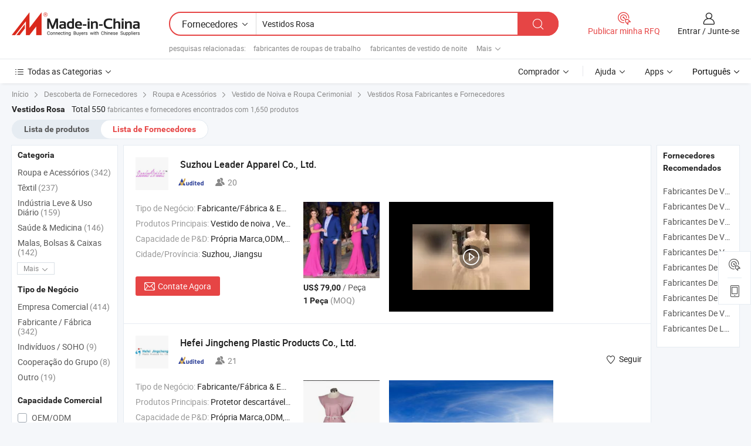

--- FILE ---
content_type: text/html;charset=UTF-8
request_url: https://pt.made-in-china.com/manufacturers/pink-gowns.html
body_size: 62099
content:
<!DOCTYPE HTML>
<html lang="pt">
<head>
    <base href="//pt.made-in-china.com" target="_top"/>
<meta http-equiv="Content-Type" content="text/html; charset=utf-8" />
        <title>Fabricantes de Vestidos Rosa da China, Fabricantes e Fornecedores de Vestidos Rosa em pt.Made-in-China.com</title>
    <meta content="fabricantes de Vestidos Rosa, fábrica, fabricantes chineses, fornecedores chineses de Vestidos Rosa" name="keywords">
        <meta content="lista de fabricantes de Vestidos Rosa da China, ter acesso aos fabricantes de Vestidos Rosa e fornecedores de Vestidos Rosa da China efetivamente em pt.Made-in-China.com" name="description">
<link rel="dns-prefetch" href="//www.micstatic.com">
<link rel="preconnect" href="//www.micstatic.com">
<link rel="dns-prefetch" href="//image.made-in-china.com">
<link rel="preconnect" href="//image.made-in-china.com">
<link rel="dns-prefetch" href="//pic.made-in-china.com">
<link rel="preconnect" href="//pic.made-in-china.com">
			<link rel="canonical" href="//pt.made-in-china.com/manufacturers/pink-gowns.html"/>
	      <link rel="next" href="//pt.made-in-china.com/manufacturers/pink-gowns_2.html"/>
      <link type="text/css" rel="stylesheet" href="https://www.micstatic.com/common/css/global_bdef139a.css" /><link type="text/css" rel="stylesheet" href="https://www.micstatic.com/common/js/assets/artDialog/skins/simple_221eedfd.css" /><link type="text/css" rel="stylesheet" href="https://www.micstatic.com/common/css/validator_88e23ce7.css" /><link type="text/css" rel="stylesheet" href="https://www.micstatic.com/landing/www/qc/css/company-search.B_c1f52cf0.css" /><link type="text/css" rel="stylesheet" href="https://www.micstatic.com/common/future/core/style/future_d36576e8.css" /><link type="text/css" rel="stylesheet" href="https://www.micstatic.com/landing/www/qp/css/modules/swiper@7.0.5-bundle.min_f7b0d48b.css" /> 
                <link rel="alternate" hreflang="de" href="https://de.made-in-china.com/manufacturers/pink-gowns.html" />
            <link rel="alternate" hreflang="hi" href="https://hi.made-in-china.com/manufacturers/pink-gowns.html" />
            <link rel="alternate" hreflang="ru" href="https://ru.made-in-china.com/manufacturers/pink-gowns.html" />
            <link rel="alternate" hreflang="pt" href="https://pt.made-in-china.com/manufacturers/pink-gowns.html" />
            <link rel="alternate" hreflang="ko" href="https://kr.made-in-china.com/manufacturers/pink-gowns.html" />
            <link rel="alternate" hreflang="en" href="https://www.made-in-china.com/manufacturers/pink-gowns.html" />
            <link rel="alternate" hreflang="it" href="https://it.made-in-china.com/manufacturers/pink-gowns.html" />
            <link rel="alternate" hreflang="fr" href="https://fr.made-in-china.com/manufacturers/pink-gowns.html" />
            <link rel="alternate" hreflang="es" href="https://es.made-in-china.com/manufacturers/pink-gowns.html" />
            <link rel="alternate" hreflang="sa" href="https://sa.made-in-china.com/manufacturers/pink-gowns.html" />
            <link rel="alternate" hreflang="x-default" href="https://www.made-in-china.com/manufacturers/pink-gowns.html" />
            <link rel="alternate" hreflang="vi" href="https://vi.made-in-china.com/manufacturers/pink-gowns.html" />
            <link rel="alternate" hreflang="th" href="https://th.made-in-china.com/manufacturers/pink-gowns.html" />
            <link rel="alternate" hreflang="ja" href="https://jp.made-in-china.com/manufacturers/pink-gowns.html" />
            <link rel="alternate" hreflang="id" href="https://id.made-in-china.com/manufacturers/pink-gowns.html" />
            <link rel="alternate" hreflang="nl" href="https://nl.made-in-china.com/manufacturers/pink-gowns.html" />
            <link rel="alternate" hreflang="tr" href="https://tr.made-in-china.com/manufacturers/pink-gowns.html" />
    <style>
        body .prod-favorite-icon .tip-faverite{
            width: 115px;
        }
        .J-async-dom .extra-rec {
            min-height: 1000px;
        }
    </style>
<!-- Polyfill Code Begin --><script chaset="utf-8" type="text/javascript" src="https://www.micstatic.com/polyfill/polyfill-simplify_eb12d58d.js"></script><!-- Polyfill Code End --></head>
<body probe-clarity="false" >
            <div id="header" ></div>
<script>
    function headerMlanInit() {
        const funcName = 'headerMlan';
        const app = new window[funcName]({target: document.getElementById('header'), props: {props: {"pageType":3,"logoTitle":"Fabricantes e Fornecedores","logoUrl":null,"base":{"buyerInfo":{"service":"Serviço","newUserGuide":"Guia de Usuário Novo","auditReport":"Audited Suppliers' Reports","meetSuppliers":"Meet Suppliers","onlineTrading":"Secured Trading Service","buyerCenter":"Central do Comprador","contactUs":"Fale Conosco","search":"Procurar","prodDirectory":"Diretório de Produtos","supplierDiscover":"Supplier Discover","sourcingRequest":"Postar Solicitação de Compra","quickLinks":"Quick Links","myFavorites":"Meus Favoritos","visitHistory":"História de Visita","buyer":"Comprador","blog":"Informações de Negócios"},"supplierInfo":{"supplier":"Fornecedor","joinAdvance":"加入高级会员","tradeServerMarket":"外贸服务市场","memberHome":"外贸e家","cloudExpo":"Smart Expo云展会","onlineTrade":"交易服务","internationalLogis":"国际物流","northAmericaBrandSailing":"北美全渠道出海","micDomesticTradeStation":"中国制造网内贸站"},"helpInfo":{"whyMic":"Why Made-in-China.com","auditSupplierWay":"Como auditamos fornecedores","securePaymentWay":"Como garantimos o pagamento","submitComplaint":"Enviar uma reclamação","contactUs":"Fale Conosco","faq":"FAQ","help":"Ajuda"},"appsInfo":{"downloadApp":"Baixar Aplicativo!","forBuyer":"Para o Comprador","forSupplier":"Para Fornecedor","exploreApp":"Explore os descontos exclusivos do aplicativo","apps":"Apps"},"languages":[{"lanCode":0,"simpleName":"en","name":"English","value":"//www.made-in-china.com/manufacturers/pink-gowns.html","htmlLang":"en"},{"lanCode":5,"simpleName":"es","name":"Español","value":"//es.made-in-china.com/manufacturers/pink-gowns.html","htmlLang":"es"},{"lanCode":4,"simpleName":"pt","name":"Português","value":"//pt.made-in-china.com/","htmlLang":"pt"},{"lanCode":2,"simpleName":"fr","name":"Français","value":"//fr.made-in-china.com/manufacturers/pink-gowns.html","htmlLang":"fr"},{"lanCode":3,"simpleName":"ru","name":"Русский язык","value":"//ru.made-in-china.com/manufacturers/pink-gowns.html","htmlLang":"ru"},{"lanCode":8,"simpleName":"it","name":"Italiano","value":"//it.made-in-china.com/manufacturers/pink-gowns.html","htmlLang":"it"},{"lanCode":6,"simpleName":"de","name":"Deutsch","value":"//de.made-in-china.com/manufacturers/pink-gowns.html","htmlLang":"de"},{"lanCode":7,"simpleName":"nl","name":"Nederlands","value":"//nl.made-in-china.com/manufacturers/pink-gowns.html","htmlLang":"nl"},{"lanCode":9,"simpleName":"sa","name":"العربية","value":"//sa.made-in-china.com/manufacturers/pink-gowns.html","htmlLang":"ar"},{"lanCode":11,"simpleName":"kr","name":"한국어","value":"//kr.made-in-china.com/manufacturers/pink-gowns.html","htmlLang":"ko"},{"lanCode":10,"simpleName":"jp","name":"日本語","value":"//jp.made-in-china.com/manufacturers/pink-gowns.html","htmlLang":"ja"},{"lanCode":12,"simpleName":"hi","name":"हिन्दी","value":"//hi.made-in-china.com/manufacturers/pink-gowns.html","htmlLang":"hi"},{"lanCode":13,"simpleName":"th","name":"ภาษาไทย","value":"//th.made-in-china.com/manufacturers/pink-gowns.html","htmlLang":"th"},{"lanCode":14,"simpleName":"tr","name":"Türkçe","value":"//tr.made-in-china.com/manufacturers/pink-gowns.html","htmlLang":"tr"},{"lanCode":15,"simpleName":"vi","name":"Tiếng Việt","value":"//vi.made-in-china.com/manufacturers/pink-gowns.html","htmlLang":"vi"},{"lanCode":16,"simpleName":"id","name":"Bahasa Indonesia","value":"//id.made-in-china.com/manufacturers/pink-gowns.html","htmlLang":"id"}],"showMlan":true,"showRules":false,"rules":"Rules","language":"pt","menu":"Cardápio","subTitle":null,"subTitleLink":null,"stickyInfo":null},"categoryRegion":{"categories":"Todas as Categorias","categoryList":[{"name":"Agricultura & Alimento","value":"https://pt.made-in-china.com/category1_Agriculture-Food/Agriculture-Food_usssssssss.html","catCode":"1000000000"},{"name":"Roupa e Acessórios","value":"https://pt.made-in-china.com/category1_Apparel-Accessories/Apparel-Accessories_uussssssss.html","catCode":"1100000000"},{"name":"Artes & Artesanatos","value":"https://pt.made-in-china.com/category1_Arts-Crafts/Arts-Crafts_uyssssssss.html","catCode":"1200000000"},{"name":"Peças e Acessórios de Motos & Automóveis","value":"https://pt.made-in-china.com/category1_Auto-Motorcycle-Parts-Accessories/Auto-Motorcycle-Parts-Accessories_yossssssss.html","catCode":"2900000000"},{"name":"Malas, Bolsas & Caixas","value":"https://pt.made-in-china.com/category1_Bags-Cases-Boxes/Bags-Cases-Boxes_yhssssssss.html","catCode":"2600000000"},{"name":"Químicas","value":"https://pt.made-in-china.com/category1_Chemicals/Chemicals_uissssssss.html","catCode":"1300000000"},{"name":"Produtos de Computador","value":"https://pt.made-in-china.com/category1_Computer-Products/Computer-Products_iissssssss.html","catCode":"3300000000"},{"name":"Construção & Decoração","value":"https://pt.made-in-china.com/category1_Construction-Decoration/Construction-Decoration_ugssssssss.html","catCode":"1500000000"},{"name":"Aparelhos Eletrônicos de Consumo","value":"https://pt.made-in-china.com/category1_Consumer-Electronics/Consumer-Electronics_unssssssss.html","catCode":"1400000000"},{"name":"Elétrico & Eletrônico","value":"https://pt.made-in-china.com/category1_Electrical-Electronics/Electrical-Electronics_uhssssssss.html","catCode":"1600000000"},{"name":"Móveis","value":"https://pt.made-in-china.com/category1_Furniture/Furniture_yessssssss.html","catCode":"2700000000"},{"name":"Saúde & Medicina","value":"https://pt.made-in-china.com/category1_Health-Medicine/Health-Medicine_uessssssss.html","catCode":"1700000000"},{"name":"Equipamentos Industriais & Componentes","value":"https://pt.made-in-china.com/category1_Industrial-Equipment-Components/Industrial-Equipment-Components_inssssssss.html","catCode":"3400000000"},{"name":"Instrumentos & Medidores","value":"https://pt.made-in-china.com/category1_Instruments-Meters/Instruments-Meters_igssssssss.html","catCode":"3500000000"},{"name":"Indústria Leve & Uso Diário","value":"https://pt.made-in-china.com/category1_Light-Industry-Daily-Use/Light-Industry-Daily-Use_urssssssss.html","catCode":"1800000000"},{"name":"Iluminação","value":"https://pt.made-in-china.com/category1_Lights-Lighting/Lights-Lighting_isssssssss.html","catCode":"3000000000"},{"name":"Maquinaria de Manufatura & Processamento","value":"https://pt.made-in-china.com/category1_Manufacturing-Processing-Machinery/Manufacturing-Processing-Machinery_uossssssss.html","catCode":"1900000000"},{"name":"Metalúrgica, Mineral  Energia","value":"https://pt.made-in-china.com/category1_Metallurgy-Mineral-Energy/Metallurgy-Mineral-Energy_ysssssssss.html","catCode":"2000000000"},{"name":"Artigos de Escritório","value":"https://pt.made-in-china.com/category1_Office-Supplies/Office-Supplies_yrssssssss.html","catCode":"2800000000"},{"name":"Embalagem & Impressão","value":"https://pt.made-in-china.com/category1_Packaging-Printing/Packaging-Printing_ihssssssss.html","catCode":"3600000000"},{"name":"Segurança & Proteção","value":"https://pt.made-in-china.com/category1_Security-Protection/Security-Protection_ygssssssss.html","catCode":"2500000000"},{"name":"Serviço","value":"https://pt.made-in-china.com/category1_Service/Service_ynssssssss.html","catCode":"2400000000"},{"name":"Artigos de Esporte & Recreação","value":"https://pt.made-in-china.com/category1_Sporting-Goods-Recreation/Sporting-Goods-Recreation_iussssssss.html","catCode":"3100000000"},{"name":"Têxtil","value":"https://pt.made-in-china.com/category1_Textile/Textile_yussssssss.html","catCode":"2100000000"},{"name":"Ferramentas & Ferragem","value":"https://pt.made-in-china.com/category1_Tools-Hardware/Tools-Hardware_iyssssssss.html","catCode":"3200000000"},{"name":"Brinquedos","value":"https://pt.made-in-china.com/category1_Toys/Toys_yyssssssss.html","catCode":"2200000000"},{"name":"Transporte","value":"https://pt.made-in-china.com/category1_Transportation/Transportation_yissssssss.html","catCode":"2300000000"}],"more":"Mais"},"searchRegion":{"show":true,"lookingFor":"Diga-nos o que procura...","homeUrl":"//pt.made-in-china.com","products":"Produtos","suppliers":"Fornecedores","auditedFactory":null,"uploadImage":"Enviar Imagem","max20MbPerImage":"Máximo de 20 MB por imagem","yourRecentKeywords":"Suas Palavras-chave Recentes","clearHistory":"Limpar histórico","popularSearches":"pesquisas relacionadas","relatedSearches":"Mais","more":null,"maxSizeErrorMsg":"O carregamento falhou. O tamanho máximo da imagem é de 20 MB.","noNetworkErrorMsg":"Nenhuma conexão de rede. Por favor, verifique suas configurações de Internete e tente novamente.","uploadFailedErrorMsg":"Falha no upload. Formato de imagem incorreto. Formatos suportados: JPG, PNG, BMP.","relatedList":[{"word":"fabricantes de roupas de trabalho","adsData":"","link":"https://pt.made-in-china.com/manufacturers/workwear.html","title":"fabricantes de roupas de trabalho"},{"word":"fabricantes de vestido de noite","adsData":"","link":"https://pt.made-in-china.com/manufacturers/evening-dress.html","title":"fabricantes de vestido de noite"},{"word":"fabricantes de casaco longo","adsData":"","link":"https://pt.made-in-china.com/manufacturers/long-coat.html","title":"fabricantes de casaco longo"},{"word":"fabricantes de vestido de noiva","adsData":"","link":"https://pt.made-in-china.com/manufacturers/wedding-dress.html","title":"fabricantes de vestido de noiva"},{"word":"fabricantes de vestido de noite","adsData":"","link":"https://pt.made-in-china.com/manufacturers/evening-gown.html","title":"fabricantes de vestido de noite"},{"word":"China Vestidos","adsData":"","link":"https://pt.made-in-china.com/tag_search_product/Gowns_uhunn_1.html","title":"China Vestidos"},{"word":"Vestido De Noiva Rosa","adsData":"","link":"https://pt.made-in-china.com/tag_search_product/Pink-Wedding-Gown_uiyighyn_1.html","title":"Vestido De Noiva Rosa"},{"word":"Roupas De Noite","adsData":"","link":"https://pt.made-in-china.com/tag_search_product/Evening-Wear_iusnn_1.html","title":"Roupas De Noite"},{"word":"Vestido Longo","adsData":"","link":"https://pt.made-in-china.com/tag_search_product/Long-Dress_uniyyn_1.html","title":"Vestido Longo"},{"word":"Vestido De Baile","adsData":"","link":"https://pt.made-in-china.com/tag_search_product/Prom-Gown_nrnrgn_1.html","title":"Vestido De Baile"}],"relatedTitle":null,"relatedTitleLink":null,"formParams":null,"mlanFormParams":{"keyword":"Vestidos Rosa","inputkeyword":"Vestidos Rosa","type":null,"currentTab":null,"currentPage":null,"currentCat":null,"currentRegion":null,"currentProp":null,"submitPageUrl":null,"parentCat":null,"otherSearch":null,"currentAllCatalogCodes":null,"sgsMembership":null,"memberLevel":null,"topOrder":null,"size":null,"more":"mais","less":"less","staticUrl50":null,"staticUrl10":null,"staticUrl30":null,"condition":"1","conditionParamsList":[{"condition":"0","conditionName":null,"action":"/productSearch?keyword=#word#","searchUrl":null,"inputPlaceholder":null},{"condition":"1","conditionName":null,"action":"https://pt.made-in-china.com/companySearch?keyword=#word#","searchUrl":null,"inputPlaceholder":null}]},"enterKeywordTips":"Insira pelo menos uma palavra-chave para sua pesquisa.","openMultiSearch":false},"frequentRegion":{"rfq":{"rfq":"Publicar minha RFQ","searchRfq":"Search RFQs","acquireRfqHover":"Diga-nos o que você precisa e experimente a maneira mais fácil de obter cotações !","searchRfqHover":"Discover quality RFQs and connect with big-budget buyers"},"account":{"account":"Conta","signIn":"Entrar","join":"Junte-se","newUser":"Novo Usuário","joinFree":"Junte-se","or":"Ou","socialLogin":"Ao clicar em Entrar, Cadastre-se Gratuitamente ou Continuar com Facebook, Linkedin, Twitter, Google, %s, eu concordo com os %sUser Agreement%s e as %sPrivacy Policy%s","message":"Mensagens","quotes":"Citações","orders":"Pedidos","favorites":"Favoritos","visitHistory":"História de Visita","postSourcingRequest":"Postar Solicitação de Compra","hi":"Olá","signOut":"Sair","manageProduct":"Gerir Produtos","editShowroom":"Editar showroom","username":"","userType":null,"foreignIP":true,"currentYear":2026,"userAgreement":"Acordo do Usuário","privacyPolicy":"Política de Privacidade"},"message":{"message":"Mensagens","signIn":"Entrar","join":"Junte-se","newUser":"Novo Usuário","joinFree":"Junte-se","viewNewMsg":"Sign in to view the new messages","inquiry":"Inquéritos","rfq":"RFQs","awaitingPayment":"Awaiting payments","chat":"Conversar","awaitingQuotation":"Aguardando Cotações"},"cart":{"cart":"Cesta de consulta"}},"busiRegion":null,"previewRegion":null,"relatedQpSync":true,"relatedQpSearchUrl":"https://www.made-in-china.com/multi-search/getHeadRelatedQp?word=pink gowns&headQpType=QC&lanCode=4"}}});
		const hoc=o=>(o.__proto__.$get=function(o){return this.$$.ctx[this.$$.props[o]]},o.__proto__.$getKeys=function(){return Object.keys(this.$$.props)},o.__proto__.$getProps=function(){return this.$get("props")},o.__proto__.$setProps=function(o){var t=this.$getKeys(),s={},p=this;t.forEach(function(o){s[o]=p.$get(o)}),s.props=Object.assign({},s.props,o),this.$set(s)},o.__proto__.$help=function(){console.log("\n            $set(props): void             | 设置props的值\n            $get(key: string): any        | 获取props指定key的值\n            $getKeys(): string[]          | 获取props所有key\n            $getProps(): any              | 获取props里key为props的值（适用nail）\n            $setProps(params: any): void  | 设置props里key为props的值（适用nail）\n            $on(ev, callback): func       | 添加事件监听，返回移除事件监听的函数\n            $destroy(): void              | 销毁组件并触发onDestroy事件\n        ")},o);
        window[`${funcName}Api`] = hoc(app);
    };
</script><script type="text/javascript" crossorigin="anonymous" onload="headerMlanInit()" src="https://www.micstatic.com/nail/pc/header-mlan_6f301846.js"></script>    	<div class="auto-size J-auto-size qc-page">
        <input type="hidden" id="lanCode" name="lanCode" value="4">
        <input type="hidden" id="lan" name="lan" value="pt">
        <input type="hidden" id="sensor_pg_v" value="st:qc,m:pink gowns,p:1,tp:103,stp:10302,tp:103,stp:10302"/>
        <input id="ads_word" name="ads_word" type="hidden" value="pink gowns"/>
        <input type="hidden" id="relatedQpSync" name="relatedQpSync" value="true">
                        <input type="hidden" id="login" value="false" />
        <input type="hidden" id="loginBuyer" value="false" />
        <input type="hidden" id="liveComIds" value="null"/>
        <input type="hidden" name="user_behavior_trace_id" id="user_behavior_trace_id" value="1je1rnu4r406n"/>
                <script class="J-mlan-config" type="text/data-lang" data-lang="">
        {
            "Please input keyword(s).": "Por favor, insira a(s) palavra(s)-chave.",
            "Please input the information in English only.": "Por favor, insira as informações apenas em inglês.",
            "More": "Mais",
            "Less": "Menos",
            "negotiable": "Negociável",
            "Following": "Segue",
            "Follow": "Seguir",
            "Followed Successfully!": "Seguido com Sucesso!",
            "Unfollow Successfully!": "Deixar de Seguir com Sucesso!",
            "Only for global buyer.": "Apenas para comprador global.",
            "1000 suppliers at the most.": "1000 fornecedores no máximo.",
            "Your operation is too frequent, please try again after 24 hours.": "A sua operação é demasiado frequente, por favor tente novamente após 24 horas.",
            "Please enter your full name.": "Por favor digite o seu nome completo.",
            "Please use English characters.": "Por favor, use caracteres em inglês.",
            "Enter your email address": "Por favor, digite seu endereço de e-mail.",
            "Please enter your email address.": "Por favor, digite o seu endereço de email.",
            "Please enter a valid email address.": "Por favor, digite o seu endereço de e-mail válido.",
            "To Be Negotiated": "A ser Negociado",
            "Updates notifications will be sent to this email, make sure your email is correct.": "As notificações de actualização serão enviadas para este e-mail, certifique-se de que o seu e-mail está correcto.",
            "Name": "Nome",
            "Email": "Endereço de E-mail",
            "An account already exists with this email,": "Já existe uma conta com este e-mail,",
            "Sign in": "Entrar",
            "now or select another email address.": "agora ou seleccione outro endereço de e-mail.",
            "Confirm": "confirme",
            "Cancel": "Cancelar",
            "Ms.": "Sra.",
            "Mr.": "Sr.",
            "Miss": "Sra.",
            "Mrs.": "Sra.",
            "System error, please try again.": "Erro do sistema, por favor tente novamente.",
            "Chat Now!": "Conversar!",
            "Chat Now": "Conversar",
            "Chat with supplier online now!": "Converse com o fornecedor online agora！",
            "Chat": "Conversar",
            "Talk to me!": "Fale comigo!",
            "Supplier is offline now, please leave your message.": "O fornecedor está offline agora, por favor, deixe sua mensagem.",
            "Products": "Produtos",
            "Exhibitors": "Expositores",
            "Suppliers": "Fornecedores"
        }
        </script>
                <div class="crumb crumb-new" itemscope itemtype="https://schema.org/BreadcrumbList">
    		<span itemprop="itemListElement" itemscope itemtype="https://schema.org/ListItem">
 <a itemprop="item" href="https://pt.made-in-china.com" rel="nofollow">
     <span itemprop="name">Início</span>
 </a>
 <meta itemprop="position" content="1" />
</span>
<i class="ob-icon icon-right"></i>
<span itemprop="itemListElement" itemscope itemtype="https://schema.org/ListItem">
  <a itemprop="item" href="https://pt.made-in-china.com/html/category.html" rel="nofollow">
      <span itemprop="name">Descoberta de Fornecedores</span>
  </a>
  <meta itemprop="position" content="2" />
</span>
						<i class="ob-icon icon-right"></i>
				<span itemprop="itemListElement" itemscope itemtype="https://schema.org/ListItem">
		    <a itemprop="item" href="https://pt.made-in-china.com/category1_Apparel-Accessories/Apparel-Accessories_uussssssss.html">
		        <span itemprop="name">Roupa e Acessórios</span>
		    </a>
		    <meta itemprop="position" content="3" />
		</span>
						<i class="ob-icon icon-right"></i>
				<span itemprop="itemListElement" itemscope itemtype="https://schema.org/ListItem">
		    <a itemprop="item" href="https://pt.made-in-china.com/category23_Apparel-Accessories/Wedding-Dresses-Ceremonial-Clothing_uusgssssss_1.html">
		        <span itemprop="name">Vestido de Noiva e Roupa Cerimonial</span>
		    </a>
		    <meta itemprop="position" content="4" />
		</span>
	                                        <i class="ob-icon icon-right"></i>
                                        <h1>Vestidos Rosa Fabricantes e Fornecedores</h1>
            		</div>
		<div class="page grid qc-list">
                        <div class="layout-fly cf">
                <div class="main-wrap">
                    <div class="main">
						                        <div class="total-tip total-tip-new">
                                                                                                                                            <em class='key_word'>Vestidos Rosa</em> <em>Total 550</em> fabricantes e fornecedores encontrados com 1,650 produtos
                        </div>
						<div class="list-tab">
                            <ul class="tab">
                                <li><a href="https://pt.made-in-china.com/tag_search_product/Pink-Gowns_usihyygn_1.html">Lista de produtos</a></li>
                                <li class="selected"><a>Lista de Fornecedores</a></li>
                                                            </ul>
						</div>
																			<div class="search-list">
								        						                                                                        <div faw-module="suppliers_list" class="list-node
                   ">
            <div class="tip arrow-top company-description" style="display: none;">
        <div class="content">
                    Custom Wedding Dresses, Evening Dress, Prom Dress manufacturer / supplier in China, offering Vestido de Festa Chiffon Rosa Pó Mulberry Longo para Dama de Honra A174, Vestido de Noiva de Renda Champagne com Apliques e Cauda Catedral Yao062, Vestidos de Festa Prom com Miçangas em Duas Peças Azul Vestido de Coquetel para a Noite Gv2016 and so on.
                </div>
        <span class="arrow arrow-out">
            <span class="arrow arrow-in"></span>
        </span>
    </div>
    <div class="company-logo-wrap">
                <div class="company-logo">
            <img src='https://www.micstatic.com/landing/www/qc/img/com-logo.png?_v=1766735110539' data-original="//image.made-in-china.com/206f0j00NauElMLhvQgs/Suzhou-Leader-Apparel-Co-Ltd-.jpg" alt="Suzhou Leader Apparel Co., Ltd." />
        </div>
        <div class="company-name-wrap">
            <h2 class="company-name">
                <a class="company-name-link" target="_blank" href="https://pt.made-in-china.com/co_leaderbridal" ads-data="t:6,a:1,p:2,pcid:zqGmAHYbIfIM,si:1,ty:1,c:17,st:3,pa:3,flx_deliv_tp:comb,ads_id:,ads_tp:,srv_id:" >
                                            Suzhou Leader Apparel Co., Ltd. </a>
            </h2>
            <div class="company-auth-wrap">
                <div class="compnay-auth">
                                                                                                                                                                                                                                                                                                                                                                                            												                                                                                                                        																		                                                                                                                        												                                                                                                                                                                                                    <span class="auth-block as-info">
                                <div class="as-logo pl-0 as-logo-now" reportUsable="reportUsable">
                                     <input type="hidden" value="zqGmAHYbIfIM">
                                    <a target="_blank" href="https://pt.made-in-china.com/co_leaderbridal/company_info.html" rel="nofollow" ads-data="t:6,a:1,p:2,pcid:zqGmAHYbIfIM,si:1,ty:1,c:17,st:4,pa:4">
                                        <span class="left_2"><img class="auth-icon ico-audited" src='https://www.micstatic.com/common/img/icon-new/as_32.png' alt="Fornecedores Auditados"></span>
                                                                                                                    </a>
                                </div>
                            </span>
                                                                                                                                                                                                                <span class="auth-block basic-ability">
                        <img src="https://www.micstatic.com/landing/www/qc/img/employee.png?_v=1766735110539" alt="Número de Empregados" />20
                        <div class="tip arrow-top">
                            <div class="tip-con">Número de Empregados</div>
                            <span class="arrow arrow-out">
                                <span class="arrow arrow-in"></span>
                            </span>
                        </div>
                    </span>
                                    </div>
                <div class="com-actions">
                                                                            </div>
            </div>
        </div>
    </div>
    <div class="company-info-wrap">
        <div class="company-info">
            <div class="company-box">
                <div class="company-intro">
                                                                <div>
                            <label class="subject">Tipo de Negócio:</label>
                            <span title="Fabricante/Fábrica & Empresa Comercial">
                                Fabricante/Fábrica & Empresa Comercial
                            </span>
                        </div>
                                                                <div>
                            <label class="subject">Produtos Principais:</label>
                            <span title="Vestido de noiva, Vestido de festa, Vestido de florista, Vestido de madrinha, Trajes de noivo, Véu de noiva, Anágua, Buquê, Luvas">
                                                                                                                                                        Vestido de noiva , Vestido de festa , Vestido de florista , Vestido de madrinha , Trajes de noivo </span>
                        </div>
                                                                <div>
                            <label class="subject">Capacidade de P&D:</label>
                                                        <span title="Própria Marca,ODM,OEM">
                                Própria Marca,ODM,OEM
                            </span>
                        </div>
                                                                                                                                                        <div>
                                <label class="subject">Cidade/Província:</label>
                                <span>
                                    Suzhou, Jiangsu
                                </span>
                            </div>
                                                                                                    </div>
                <div class="user-action">
                    <a rel="nofollow" fun-inquiry-supplier target="_blank" href="https://www.made-in-china.com/sendInquiry/shrom_zqGmAHYbIfIM_zqGmAHYbIfIM.html?from=search&type=cs&target=com&word=pink+gowns&plant=pt" class="contact-btn" ads-data="t:6,a:1,p:2,pcid:zqGmAHYbIfIM,si:1,ty:1,c:17,st:24,pa:24,st:24,flx_deliv_tp:comb,ads_id:,ads_tp:,srv_id:">
                        <i class="ob-icon icon-mail"></i> Contate Agora
                    </a>
                    <b class="tm3_chat_status" dataId="zqGmAHYbIfIM_zqGmAHYbIfIM_3"
                       inquiry="https://www.made-in-china.com/sendInquiry/shrom_zqGmAHYbIfIM_zqGmAHYbIfIM.html?from=search&type=cs&target=com&word=pink+gowns&plant=pt"
                       processor="chat" cid="zqGmAHYbIfIM" style="display:none"></b>
                    <a rel="nofollow" class="tm-on" title="Fale comigo!" href="javascript:void('Talk to me!')"
                       style="display:none">Fale comigo!</a>
                </div>
            </div>
        </div>
        <div class="rec-product-wrap">
                            <ul class="rec-product">
                                                                                                                                <li >
                                <div class="img-thumb">
                                    <a href="https://pt.made-in-china.com/co_leaderbridal/product_off-Shoulder-Prom-Dresses-Beading-Hot-Pink-Evening-Gown-Ld11558_hogrroiiy.html" class="img-thumb-inner" target="_blank" title="Vestidos de Festa Off Shoulder com Bordado Gola Rosa Quente Ld11558">
                                        <img alt="Vestidos de Festa Off Shoulder com Bordado Gola Rosa Quente Ld11558" title="Vestidos de Festa Off Shoulder com Bordado Gola Rosa Quente Ld11558"
                                             src="https://image.made-in-china.com/2f1j00ediEVDtHJIku/Vestidos-de-Festa-Off-Shoulder-com-Bordado-Gola-Rosa-Quente-Ld11558.jpg"
                                                                                        faw-exposure ads-data="t:6,a:1,p:2,pcid:zqGmAHYbIfIM,si:1,ty:1,c:17,st:8,pa:8,pid:LehQjuNxfOUd,tps:1,pdid:LehQjuNxfOUd,flx_deliv_tp:comb,ads_id:,ads_tp:,srv_id:"/>
                                    </a>
                                </div>
                                <div class="pro-price-moq">
                                    <div class="prd-price" title="US$ 79,00 / Pe&ccedil;a"><strong class="price">US$ 79,00</strong> / Pe&ccedil;a</div>
                                    <div class="moq" title="1 Peça">1 Peça <span class="text--grey">(MOQ)</span></div>
                                </div>
                            </li>
                                                                                                                                                        <li >
                                <div class="img-thumb">
                                    <a href="https://pt.made-in-china.com/co_leaderbridal/product_A-Line-Wedding-Dresses-Beaded-Beach-Garden-Traveling-Pink-Wedding-Gown-H19126_hosegrriy.html" class="img-thumb-inner" target="_blank" title="Vestidos de Noiva em Linha A com Apliques para Praia Jardim Viagem Vestido de Noiva Rosa H19126">
                                        <img alt="Vestidos de Noiva em Linha A com Apliques para Praia Jardim Viagem Vestido de Noiva Rosa H19126" title="Vestidos de Noiva em Linha A com Apliques para Praia Jardim Viagem Vestido de Noiva Rosa H19126"
                                             src="https://image.made-in-china.com/2f1j00brDYRtZFAJky/Vestidos-de-Noiva-em-Linha-A-com-Apliques-para-Praia-Jardim-Viagem-Vestido-de-Noiva-Rosa-H19126.jpg"
                                                                                        faw-exposure ads-data="t:6,a:1,p:2,pcid:zqGmAHYbIfIM,si:1,ty:1,c:17,st:8,pa:8,pid:NeEJkuXVfOUs,tps:2,pdid:NeEJkuXVfOUs,flx_deliv_tp:comb,ads_id:,ads_tp:,srv_id:"/>
                                    </a>
                                </div>
                                <div class="pro-price-moq">
                                    <div class="prd-price" title="US$ 99,00 / Pe&ccedil;a"><strong class="price">US$ 99,00</strong> / Pe&ccedil;a</div>
                                    <div class="moq" title="1 Peça">1 Peça <span class="text--grey">(MOQ)</span></div>
                                </div>
                            </li>
                                                                                                                                                        <li class="addto" >
                                <div class="img-thumb">
                                    <a href="https://pt.made-in-china.com/co_leaderbridal/product_Mermaid-Wedding-Dress-Pink-Tulle-Lace-Beaded-Beach-Bridal-Gown-W15238_hohgrriiy.html" class="img-thumb-inner" target="_blank" title="Vestido de Noiva Sereia Rosa Tule Renda Bordado Praia W15238">
                                        <img alt="Vestido de Noiva Sereia Rosa Tule Renda Bordado Praia W15238" title="Vestido de Noiva Sereia Rosa Tule Renda Bordado Praia W15238"
                                             src="https://image.made-in-china.com/2f1j00EaYGjzRMOvcJ/Vestido-de-Noiva-Sereia-Rosa-Tule-Renda-Bordado-Praia-W15238.jpg"
                                                                                        faw-exposure ads-data="t:6,a:1,p:2,pcid:zqGmAHYbIfIM,si:1,ty:1,c:17,st:8,pa:8,pid:goeEjzcufZUC,tps:3,pdid:goeEjzcufZUC,flx_deliv_tp:comb,ads_id:,ads_tp:,srv_id:"/>
                                    </a>
                                </div>
                                <div class="pro-price-moq">
                                    <div class="prd-price" title="US$ 99,00 / Pe&ccedil;a"><strong class="price">US$ 99,00</strong> / Pe&ccedil;a</div>
                                    <div class="moq" title="1 Peça">1 Peça <span class="text--grey">(MOQ)</span></div>
                                </div>
                            </li>
                                                            </ul>
                                                            <script type="application/json">
                {
                    "sceneUrl": "",
                    "scenePicUrl": "",
                    "panoramaUrl": "",
                    "panoSnapshotUrl": "",
                    "videoUrl": "https://v.made-in-china.com/ucv/sbr/2132855b12385753dcf4de29947206/e71a69e92098134859712381555_h264_def.mp4",
                    "videoCoverPicUrl": "https://image.made-in-china.com/358f0j00CEsaZmugCVhq/Suzhou-Leader-Apparel-Co-Ltd-.jpg",
                    "vid":"",
                    "autoplay": true,
                    "comUrl": "https://pt.made-in-china.com/co_leaderbridal",
                    "comName": "Suzhou Leader Apparel Co., Ltd.",
                    "csLevel": "30",
                    "sgsMembership": "0",
                    "keyWordSearch": "[{\"word\":\"Vestido de noiva\",\"wordSearchUrl\":\"https://pt.made-in-china.com/co_leaderbridal/product/keywordSearch?searchKeyword=Vestido de noiva&viewType=0\"},{\"word\":\" Vestido de festa\",\"wordSearchUrl\":\"https://pt.made-in-china.com/co_leaderbridal/product/keywordSearch?searchKeyword= Vestido de festa&viewType=0\"},{\"word\":\" Vestido de florista\",\"wordSearchUrl\":\"https://pt.made-in-china.com/co_leaderbridal/product/keywordSearch?searchKeyword= Vestido de florista&viewType=0\"},{\"word\":\" Vestido de madrinha\",\"wordSearchUrl\":\"https://pt.made-in-china.com/co_leaderbridal/product/keywordSearch?searchKeyword= Vestido de madrinha&viewType=0\"},{\"word\":\" Trajes de noivo\",\"wordSearchUrl\":\"https://pt.made-in-china.com/co_leaderbridal/product/keywordSearch?searchKeyword= Trajes de noivo&viewType=0\"},{\"word\":\" V&eacute;u de noiva\",\"wordSearchUrl\":\"https://pt.made-in-china.com/co_leaderbridal/product/keywordSearch?searchKeyword= V&eacute;u de noiva&viewType=0\"},{\"word\":\" An&aacute;gua\",\"wordSearchUrl\":\"https://pt.made-in-china.com/co_leaderbridal/product/keywordSearch?searchKeyword= An&aacute;gua&viewType=0\"},{\"word\":\" Buqu&ecirc;\",\"wordSearchUrl\":\"https://pt.made-in-china.com/co_leaderbridal/product/keywordSearch?searchKeyword= Buqu&ecirc;&viewType=0\"},{\"word\":\" Luvas\",\"wordSearchUrl\":\"https://pt.made-in-china.com/co_leaderbridal/product/keywordSearch?searchKeyword= Luvas&viewType=0\"}]",
                    "inquiryUrl": "https://www.made-in-china.com/sendInquiry/shrom_zqGmAHYbIfIM_zqGmAHYbIfIM.html?from=search&type=cs&target=com&word=pink+gowns&plant=pt",
                    "aboutUsUrl": "https://pt.made-in-china.com/co_leaderbridal/company_info.html",
                    "placeholderUrl": "https://www.micstatic.com/landing/www/qc/img/spacer.gif?_v=1766735110539",
                    "tridImg": "https://www.micstatic.com/common/img/icon/3d_36.png?_v=1766735110539",
                    "tridGif": "https://www.micstatic.com/common/img/icon/3d_gif.gif?_v=1766735110539"
                }
            </script>
                <script>
                    document.addEventListener('DOMContentLoaded', function () {
                        var companyNames = document.querySelectorAll('.company-name-link');
                        companyNames.forEach(function (element) {
                            element.addEventListener('mouseover', function () {
                                // 显示公司简介
                                var description = element.closest('.list-node').querySelector('.company-description');
                                if (description) {
                                    description.style.display = 'block';
                                }
                            });
                            element.addEventListener('mouseout', function () {
                                // 隐藏公司简介
                                var description = element.closest('.list-node').querySelector('.company-description');
                                if (description) {
                                    description.style.display = 'none';
                                }
                            });
                        });
                    });
                </script>
                                            <div class="company-video-wrap" faw-exposure ads-data="t:6,a:1,p:2,pcid:zqGmAHYbIfIM,si:1,ty:1,c:17,st:27,st:15,flx_deliv_tp:comb,ads_id:,ads_tp:,srv_id:">
                    <div class="J-holder">
                                                    <img class="cover--company" src="https://image.made-in-china.com/358f0j00CEsaZmugCVhq/Suzhou-Leader-Apparel-Co-Ltd-.jpg" faw-video ads-data="t:6,a:1,p:2,pcid:zqGmAHYbIfIM,si:1,ty:1,c:17,st:27,st:15,item_type:com_details,item_id:DEZQfCNxsnVg,cloud_media_url:https://v.made-in-china.com/ucv/sbr/2132855b12385753dcf4de29947206/e71a69e92098134859712381555_h264_def.mp4,flx_deliv_tp:comb,ads_id:,ads_tp:,srv_id:" />
                                                <div class="J-company-play play-video">
                            <i class="ob-icon icon-play"></i>
                        </div>
                    </div>
                </div>
                                </div>
    </div>
    </div> <div faw-module="suppliers_list" class="list-node
                           even
               ">
            <div class="tip arrow-top company-description" style="display: none;">
        <div class="content">
                    Exam table Paper roll manufacturer / supplier in China, offering Capa de apoio de cabeça para cadeira dental a preço acessível com material de tecido/poliéster para hospital, Capa de travesseiro descartável de papel não tecido de polipropileno + filme de PE, Protetor descartável de alta qualidade com design à prova de vazamentos para adultos and so on.
                </div>
        <span class="arrow arrow-out">
            <span class="arrow arrow-in"></span>
        </span>
    </div>
    <div class="company-logo-wrap">
                <div class="company-logo">
            <img src='https://www.micstatic.com/landing/www/qc/img/com-logo.png?_v=1766735110539' data-original="//image.made-in-china.com/206f0j00cQfYtMehuGrB/Hefei-Jingcheng-Plastic-Products-Co-Ltd-.jpg" alt="Hefei Jingcheng Plastic Products Co., Ltd." />
        </div>
        <div class="company-name-wrap">
            <h2 class="company-name">
                <a class="company-name-link" target="_blank" rel="nofollow" href="https://pt.made-in-china.com/co_jcfzzb" ads-data="t:6,a:2,p:2,pcid:bZcAuXqjAYlE,si:1,ty:1,c:17,st:3,pa:3,flx_deliv_tp:comb,ads_id:,ads_tp:,srv_id:" >
                                            Hefei Jingcheng Plastic Products Co., Ltd. </a>
            </h2>
            <div class="company-auth-wrap">
                <div class="compnay-auth">
                                                                                                                                                                                                                                                                                                                                                                                            												                                                                                                                        																		                                                                                                                        												                                                                                                                                                                                                    <span class="auth-block as-info">
                                <div class="as-logo pl-0 as-logo-now" reportUsable="reportUsable">
                                     <input type="hidden" value="bZcAuXqjAYlE">
                                    <a target="_blank" href="https://pt.made-in-china.com/co_jcfzzb/company_info.html" rel="nofollow" ads-data="t:6,a:2,p:2,pcid:bZcAuXqjAYlE,si:1,ty:1,c:17,st:4,pa:4">
                                        <span class="left_2"><img class="auth-icon ico-audited" src='https://www.micstatic.com/common/img/icon-new/as_32.png' alt="Fornecedores Auditados"></span>
                                                                                                                    </a>
                                </div>
                            </span>
                                                                                                                                                                                                                <span class="auth-block basic-ability">
                        <img src="https://www.micstatic.com/landing/www/qc/img/employee.png?_v=1766735110539" alt="Número de Empregados" />21
                        <div class="tip arrow-top">
                            <div class="tip-con">Número de Empregados</div>
                            <span class="arrow arrow-out">
                                <span class="arrow arrow-in"></span>
                            </span>
                        </div>
                    </span>
                                    </div>
                <div class="com-actions">
                                                                <div class="action action-follow follow-btn" data-logusername="jcfzzb" data-cid="bZcAuXqjAYlE" ads-data="st:69,pdid:,pcid:bZcAuXqjAYlE,is_trade:,is_sample:,is_rushorder:,a:2,flx_deliv_tp:comb,ads_id:,ads_tp:,srv_id:">
                            <a href="javascript:void(0)">
                                <i class="ob-icon icon-heart-f"></i>
                                <i class="ob-icon icon-heart"></i>
                                <span>Seguir</span>
                            </a>
                        </div>
                                                        </div>
            </div>
        </div>
    </div>
    <div class="company-info-wrap">
        <div class="company-info">
            <div class="company-box">
                <div class="company-intro">
                                                                <div>
                            <label class="subject">Tipo de Negócio:</label>
                            <span title="Fabricante/Fábrica & Empresa Comercial">
                                Fabricante/Fábrica & Empresa Comercial
                            </span>
                        </div>
                                                                <div>
                            <label class="subject">Produtos Principais:</label>
                            <span title="Protetor descartável, Lençol descartável, Forro, Almofada absorvente, Avental dental descartável, Babador dental descartável, Papel para sofá, Rolo laminado">
                                                                                                                                                        Protetor descartável , Lençol descartável , Forro , Almofada absorvente , Avental dental descartável </span>
                        </div>
                                                                <div>
                            <label class="subject">Capacidade de P&D:</label>
                                                        <span title="Própria Marca,ODM,OEM">
                                Própria Marca,ODM,OEM
                            </span>
                        </div>
                                                                                                                                                        <div>
                                <label class="subject">Cidade/Província:</label>
                                <span>
                                    Hefei, Anhui
                                </span>
                            </div>
                                                                                                    </div>
                <div class="user-action">
                    <a rel="nofollow" fun-inquiry-supplier target="_blank" href="https://www.made-in-china.com/sendInquiry/shrom_bZcAuXqjAYlE_bZcAuXqjAYlE.html?from=search&type=cs&target=com&word=pink+gowns&plant=pt" class="contact-btn" ads-data="t:6,a:2,p:2,pcid:bZcAuXqjAYlE,si:1,ty:1,c:17,st:24,pa:24,st:24,flx_deliv_tp:comb,ads_id:,ads_tp:,srv_id:">
                        <i class="ob-icon icon-mail"></i> Contate Agora
                    </a>
                    <b class="tm3_chat_status" dataId="bZcAuXqjAYlE_bZcAuXqjAYlE_3"
                       inquiry="https://www.made-in-china.com/sendInquiry/shrom_bZcAuXqjAYlE_bZcAuXqjAYlE.html?from=search&type=cs&target=com&word=pink+gowns&plant=pt"
                       processor="chat" cid="bZcAuXqjAYlE" style="display:none"></b>
                    <a rel="nofollow" class="tm-on" title="Fale comigo!" href="javascript:void('Talk to me!')"
                       style="display:none">Fale comigo!</a>
                </div>
            </div>
        </div>
        <div class="rec-product-wrap">
                            <ul class="rec-product">
                                                                                                                                <li >
                                <div class="img-thumb">
                                    <a href="https://pt.made-in-china.com/co_jcfzzb/product_Papers-Standard-Gown-Tissue-Poly-Tissue-Pink-Pack-of-50_ysyysrhsyy.html" class="img-thumb-inner" target="_blank" title="Papel Padr&atilde;o Vestido, Tecido Poli&eacute;ster, Rosa Pacote de 50">
                                        <img alt="Papel Padr&atilde;o Vestido, Tecido Poli&eacute;ster, Rosa Pacote de 50" title="Papel Padr&atilde;o Vestido, Tecido Poli&eacute;ster, Rosa Pacote de 50"
                                             src="https://image.made-in-china.com/2f1j00zuqceOvCbprR/Papel-Padr-o-Vestido-Tecido-Poli-ster-Rosa-Pacote-de-50.jpg"
                                                                                        faw-exposure ads-data="t:6,a:2,p:2,pcid:bZcAuXqjAYlE,si:1,ty:1,c:17,st:8,pa:8,pid:ExYrNpmljURb,tps:1,pdid:ExYrNpmljURb,flx_deliv_tp:comb,ads_id:,ads_tp:,srv_id:"/>
                                    </a>
                                </div>
                                <div class="pro-price-moq">
                                    <div class="prd-price" title="US$ 0,183 / Pe&ccedil;a"><strong class="price">US$ 0,183</strong> / Pe&ccedil;a</div>
                                    <div class="moq" title="15.000 Peças">15.000 Peças <span class="text--grey">(MOQ)</span></div>
                                </div>
                            </li>
                                                                                                                                                        <li >
                                <div class="img-thumb">
                                    <a href="https://pt.made-in-china.com/co_jcfzzb/product_Capes-Pink-Pack-of-100-Tissue-Poly-Tissue-Short-Sleeve-Open-Back-Exam-Capes-Disposable-Medical-Gowns-30-X-21-_ysyhgyiyiy.html" class="img-thumb-inner" target="_blank" title="Capes Rosa (Pacote de 100) Tecido Poli&eacute;ster Tecido de Manga Curta Costas Abertas Capes Exames Descart&aacute;veis Vestu&aacute;rios M&eacute;dicos (30&amp;rdquor; X 21&amp;rdquor;)">
                                        <img alt="Capes Rosa (Pacote de 100) Tecido Poli&eacute;ster Tecido de Manga Curta Costas Abertas Capes Exames Descart&aacute;veis Vestu&aacute;rios M&eacute;dicos (30&amp;rdquor; X 21&amp;rdquor;)" title="Capes Rosa (Pacote de 100) Tecido Poli&eacute;ster Tecido de Manga Curta Costas Abertas Capes Exames Descart&aacute;veis Vestu&aacute;rios M&eacute;dicos (30&amp;rdquor; X 21&amp;rdquor;)"
                                             src="https://image.made-in-china.com/2f1j00ygqbzckdrruZ/Capes-Rosa-Pacote-de-100-Tecido-Poli-ster-Tecido-de-Manga-Curta-Costas-Abertas-Capes-Exames-Descart-veis-Vestu-rios-M-dicos-30-rdquor-X-21-rdquor-.jpg"
                                                                                        faw-exposure ads-data="t:6,a:2,p:2,pcid:bZcAuXqjAYlE,si:1,ty:1,c:17,st:8,pa:8,pid:UnMYrPkJBRpL,tps:2,pdid:UnMYrPkJBRpL,flx_deliv_tp:comb,ads_id:,ads_tp:,srv_id:"/>
                                    </a>
                                </div>
                                <div class="pro-price-moq">
                                    <div class="prd-price" title="US$ 0,0914 / Pe&ccedil;a"><strong class="price">US$ 0,0914</strong> / Pe&ccedil;a</div>
                                    <div class="moq" title="15.000 Peças">15.000 Peças <span class="text--grey">(MOQ)</span></div>
                                </div>
                            </li>
                                                                                                                                                        <li class="addto" >
                                <div class="img-thumb">
                                    <a href="https://pt.made-in-china.com/co_jcfzzb/product_Cheap-Price-White-or-Blue-Tissue-3ply-Paper-Gown-for-Clinic-Hospital_uooeigriyy.html" class="img-thumb-inner" target="_blank" title="Vestido de Papel Branco ou Azul a Pre&ccedil;o Baixo para Cl&iacute;nica Hospitalar 3ply">
                                        <img alt="Vestido de Papel Branco ou Azul a Pre&ccedil;o Baixo para Cl&iacute;nica Hospitalar 3ply" title="Vestido de Papel Branco ou Azul a Pre&ccedil;o Baixo para Cl&iacute;nica Hospitalar 3ply"
                                             src="https://image.made-in-china.com/2f1j00rToqzpdggCuK/Vestido-de-Papel-Branco-ou-Azul-a-Pre-o-Baixo-para-Cl-nica-Hospitalar-3ply.jpg"
                                                                                        faw-exposure ads-data="t:6,a:2,p:2,pcid:bZcAuXqjAYlE,si:1,ty:1,c:17,st:8,pa:8,pid:gFSGkrzTndpN,tps:3,pdid:gFSGkrzTndpN,flx_deliv_tp:comb,ads_id:,ads_tp:,srv_id:"/>
                                    </a>
                                </div>
                                <div class="pro-price-moq">
                                    <div class="prd-price" title="US$ 0,005 / Pe&ccedil;a"><strong class="price">US$ 0,005</strong> / Pe&ccedil;a</div>
                                    <div class="moq" title="200.000 Peças">200.000 Peças <span class="text--grey">(MOQ)</span></div>
                                </div>
                            </li>
                                                            </ul>
                                                            <script type="application/json">
                {
                    "sceneUrl": "",
                    "scenePicUrl": "",
                    "panoramaUrl": "//world-port.made-in-china.com/viewVR?comId=bZcAuXqjAYlE",
                    "panoSnapshotUrl": "https://world.made-in-china.com/img/ffs/4/dUGRNKAllYhw",
                    "videoUrl": "https://v.made-in-china.com/ucv/sbr/89ca3122999a183fc2daf9eca7123e/778f7c2ed510223292024571879367_h264_def.mp4",
                    "videoCoverPicUrl": "https://image.made-in-china.com/358f0j00atERyFGWmhrY/Hefei-Jingcheng-Plastic-Products-Co-Ltd-.jpg",
                    "vid":"",
                    "autoplay": true,
                    "comUrl": "https://pt.made-in-china.com/co_jcfzzb",
                    "comName": "Hefei Jingcheng Plastic Products Co., Ltd.",
                    "csLevel": "50",
                    "sgsMembership": "0",
                    "keyWordSearch": "[{\"word\":\"Protetor descart&aacute;vel\",\"wordSearchUrl\":\"https://pt.made-in-china.com/co_jcfzzb/product/keywordSearch?searchKeyword=Protetor descart&aacute;vel&viewType=0\"},{\"word\":\" Len&ccedil;ol descart&aacute;vel\",\"wordSearchUrl\":\"https://pt.made-in-china.com/co_jcfzzb/product/keywordSearch?searchKeyword= Len&ccedil;ol descart&aacute;vel&viewType=0\"},{\"word\":\" Forro\",\"wordSearchUrl\":\"https://pt.made-in-china.com/co_jcfzzb/product/keywordSearch?searchKeyword= Forro&viewType=0\"},{\"word\":\" Almofada absorvente\",\"wordSearchUrl\":\"https://pt.made-in-china.com/co_jcfzzb/product/keywordSearch?searchKeyword= Almofada absorvente&viewType=0\"},{\"word\":\" Avental dental descart&aacute;vel\",\"wordSearchUrl\":\"https://pt.made-in-china.com/co_jcfzzb/product/keywordSearch?searchKeyword= Avental dental descart&aacute;vel&viewType=0\"},{\"word\":\" Babador dental descart&aacute;vel\",\"wordSearchUrl\":\"https://pt.made-in-china.com/co_jcfzzb/product/keywordSearch?searchKeyword= Babador dental descart&aacute;vel&viewType=0\"},{\"word\":\" Papel para sof&aacute;\",\"wordSearchUrl\":\"https://pt.made-in-china.com/co_jcfzzb/product/keywordSearch?searchKeyword= Papel para sof&aacute;&viewType=0\"},{\"word\":\" Rolo laminado\",\"wordSearchUrl\":\"https://pt.made-in-china.com/co_jcfzzb/product/keywordSearch?searchKeyword= Rolo laminado&viewType=0\"}]",
                    "inquiryUrl": "https://www.made-in-china.com/sendInquiry/shrom_bZcAuXqjAYlE_bZcAuXqjAYlE.html?from=search&type=cs&target=com&word=pink+gowns&plant=pt",
                    "aboutUsUrl": "https://pt.made-in-china.com/co_jcfzzb/company_info.html",
                    "placeholderUrl": "https://www.micstatic.com/landing/www/qc/img/spacer.gif?_v=1766735110539",
                    "tridImg": "https://www.micstatic.com/common/img/icon/3d_36.png?_v=1766735110539",
                    "tridGif": "https://www.micstatic.com/common/img/icon/3d_gif.gif?_v=1766735110539"
                }
            </script>
                <script>
                    document.addEventListener('DOMContentLoaded', function () {
                        var companyNames = document.querySelectorAll('.company-name-link');
                        companyNames.forEach(function (element) {
                            element.addEventListener('mouseover', function () {
                                // 显示公司简介
                                var description = element.closest('.list-node').querySelector('.company-description');
                                if (description) {
                                    description.style.display = 'block';
                                }
                            });
                            element.addEventListener('mouseout', function () {
                                // 隐藏公司简介
                                var description = element.closest('.list-node').querySelector('.company-description');
                                if (description) {
                                    description.style.display = 'none';
                                }
                            });
                        });
                    });
                </script>
                                            <div class="company-video-wrap" faw-exposure ads-data="t:6,a:2,p:2,pcid:bZcAuXqjAYlE,si:1,ty:1,c:17,st:27,st:12,flx_deliv_tp:comb,ads_id:,ads_tp:,srv_id:">
                    <div class="J-holder 360" data-url="//world-port.made-in-china.com/viewVR?comId=bZcAuXqjAYlE" ads-data="t:6,a:2,p:2,pcid:bZcAuXqjAYlE,si:1,ty:1,c:17,st:27,st:12,flx_deliv_tp:comb,ads_id:,ads_tp:,srv_id:">
                                                    <img class="cover--company cover-360" src="https://world.made-in-china.com/img/ffs/4/dUGRNKAllYhw"/>
                                                <div class="J-company-play play-360">
                            <i class="ob-icon icon-panorama"></i>
                        </div>
                    </div>
                </div>
                                </div>
    </div>
    </div> <div faw-module="suppliers_list" class="list-node
                   ">
            <div class="tip arrow-top company-description" style="display: none;">
        <div class="content">
                    Dress, Blazer, Shirt manufacturer / supplier in China, offering Os Estados Unidos e o Oriente Médio Pacote de Franjas de Cinta Nova Saia A-Line Alta com Cintura Mini Vestido Feminino Vestido de Festa Banquete, Europa e América Novo Design Floral Sexy V Decote Alça Vestido Longo Mulheres Vestido de Noite, Novo Vestido de Noite Elegante Roxo Claro com Decote em V Sexy para Mulheres, Longo e Sem Mangas and so on.
                </div>
        <span class="arrow arrow-out">
            <span class="arrow arrow-in"></span>
        </span>
    </div>
    <div class="company-logo-wrap">
                <div class="company-logo">
            <img src='https://www.micstatic.com/landing/www/qc/img/com-logo.png?_v=1766735110539' data-original="//image.made-in-china.com/206f0j00UTiRAnBSgGoa/Dodoria-Garments-Limited.jpg" alt="Dodoria Garments Limited" />
        </div>
        <div class="company-name-wrap">
            <h2 class="company-name">
                <a class="company-name-link" target="_blank" href="https://pt.made-in-china.com/co_dodoria" ads-data="t:6,a:3,p:2,pcid:pKuanXcObkRV,si:1,ty:1,c:17,st:3,pa:3,flx_deliv_tp:comb,ads_id:,ads_tp:,srv_id:" >
                                            Dodoria Garments Limited </a>
            </h2>
            <div class="company-auth-wrap">
                <div class="compnay-auth">
                                                                                                                                                                                                                                                                                                                                                                                            												                                                                                                                        																		                                                                                                                        												                                                                                                                                                                                                    <span class="auth-block as-info">
                                <div class="as-logo pl-0 as-logo-now" reportUsable="reportUsable">
                                     <input type="hidden" value="pKuanXcObkRV">
                                    <a target="_blank" href="https://pt.made-in-china.com/co_dodoria/company_info.html" rel="nofollow" ads-data="t:6,a:3,p:2,pcid:pKuanXcObkRV,si:1,ty:1,c:17,st:4,pa:4">
                                        <span class="left_2"><img class="auth-icon ico-audited" src='https://www.micstatic.com/common/img/icon-new/as_32.png' alt="Fornecedores Auditados"></span>
                                                                                                                    </a>
                                </div>
                            </span>
                                                                                                                                                                                                        </div>
                <div class="com-actions">
                                                                            </div>
            </div>
        </div>
    </div>
    <div class="company-info-wrap">
        <div class="company-info">
            <div class="company-box">
                <div class="company-intro">
                                                                <div>
                            <label class="subject">Tipo de Negócio:</label>
                            <span title="Fabricante / Fábrica">
                                Fabricante / Fábrica
                            </span>
                        </div>
                                                                <div>
                            <label class="subject">Produtos Principais:</label>
                            <span title="Vestido, Blazer, Camisa, Blusa, Macacão, Suéter, Saia, Calças, Camiseta">
                                                                                                                                                        Vestido , Blazer , Camisa , Blusa , Macacão </span>
                        </div>
                                                                <div>
                            <label class="subject">Capacidade de P&D:</label>
                                                        <span title="ODM,OEM">
                                ODM,OEM
                            </span>
                        </div>
                                                                                                                                                        <div>
                                <label class="subject">Cidade/Província:</label>
                                <span>
                                    Guangzhou, Guangdong
                                </span>
                            </div>
                                                                                                    </div>
                <div class="user-action">
                    <a rel="nofollow" fun-inquiry-supplier target="_blank" href="https://www.made-in-china.com/sendInquiry/shrom_pKuanXcObkRV_pKuanXcObkRV.html?from=search&type=cs&target=com&word=pink+gowns&plant=pt" class="contact-btn" ads-data="t:6,a:3,p:2,pcid:pKuanXcObkRV,si:1,ty:1,c:17,st:24,pa:24,st:24,flx_deliv_tp:comb,ads_id:,ads_tp:,srv_id:">
                        <i class="ob-icon icon-mail"></i> Contate Agora
                    </a>
                    <b class="tm3_chat_status" dataId="pKuanXcObkRV_pKuanXcObkRV_3"
                       inquiry="https://www.made-in-china.com/sendInquiry/shrom_pKuanXcObkRV_pKuanXcObkRV.html?from=search&type=cs&target=com&word=pink+gowns&plant=pt"
                       processor="chat" cid="pKuanXcObkRV" style="display:none"></b>
                    <a rel="nofollow" class="tm-on" title="Fale comigo!" href="javascript:void('Talk to me!')"
                       style="display:none">Fale comigo!</a>
                </div>
            </div>
        </div>
        <div class="rec-product-wrap">
                            <ul class="rec-product">
                                                                                                                                <li >
                                <div class="img-thumb">
                                    <a href="https://pt.made-in-china.com/co_dodoria/product_Factory-Customized-Pink-Bustier-Flower-Applique-Gown_yuongygnsg.html" class="img-thumb-inner" target="_blank" title="Vestido com corpete rosa personalizado de f&aacute;brica com aplique de flores">
                                        <img alt="Vestido com corpete rosa personalizado de f&aacute;brica com aplique de flores" title="Vestido com corpete rosa personalizado de f&aacute;brica com aplique de flores"
                                             src="https://image.made-in-china.com/2f1j00WPFMsBKAwfkH/Vestido-com-corpete-rosa-personalizado-de-f-brica-com-aplique-de-flores.jpg"
                                                                                        faw-exposure ads-data="t:6,a:3,p:2,pcid:pKuanXcObkRV,si:1,ty:1,c:17,st:8,pa:8,pid:lGiYUmhvHFck,tps:1,pdid:lGiYUmhvHFck,flx_deliv_tp:comb,ads_id:,ads_tp:,srv_id:"/>
                                    </a>
                                </div>
                                <div class="pro-price-moq">
                                    <div class="prd-price" title="US$ 11,8 / pcs"><strong class="price">US$ 11,8</strong> / pcs</div>
                                    <div class="moq" title="100 pcs">100 pcs <span class="text--grey">(MOQ)</span></div>
                                </div>
                            </li>
                                                                                                                                                        <li >
                                <div class="img-thumb">
                                    <a href="https://pt.made-in-china.com/co_dodoria/product_Clothing-Factory-Custom-Pink-Halter-Neck-Gown-with-Cascading-Ruffles_yuonnrhiyg.html" class="img-thumb-inner" target="_blank" title="Vestido Halter Rosa Personalizado de F&aacute;brica de Roupas com Rendas em Cascata">
                                        <img alt="Vestido Halter Rosa Personalizado de F&aacute;brica de Roupas com Rendas em Cascata" title="Vestido Halter Rosa Personalizado de F&aacute;brica de Roupas com Rendas em Cascata"
                                             src="https://image.made-in-china.com/2f1j00QINCEisdrUcA/Vestido-Halter-Rosa-Personalizado-de-F-brica-de-Roupas-com-Rendas-em-Cascata.jpg"
                                                                                        faw-exposure ads-data="t:6,a:3,p:2,pcid:pKuanXcObkRV,si:1,ty:1,c:17,st:8,pa:8,pid:LtiUjRIhZOkq,tps:2,pdid:LtiUjRIhZOkq,flx_deliv_tp:comb,ads_id:,ads_tp:,srv_id:"/>
                                    </a>
                                </div>
                                <div class="pro-price-moq">
                                    <div class="prd-price" title="US$ 13,9 / pcs"><strong class="price">US$ 13,9</strong> / pcs</div>
                                    <div class="moq" title="100 pcs">100 pcs <span class="text--grey">(MOQ)</span></div>
                                </div>
                            </li>
                                                                                                                                                        <li class="addto" >
                                <div class="img-thumb">
                                    <a href="https://pt.made-in-china.com/co_dodoria/product_Customer-New-Fashion-Women-Dress-Sweetheart-Royal-Pink-Princess-Dress-Chiffon-Crepe-Gather-Party-Dresses-Gown_yuogeigusg.html" class="img-thumb-inner" target="_blank" title="Vestido Novo de Moda Feminina com Decote Cora&ccedil;&atilde;o Rosa Real Vestido de Princesa em Chiffon Crepe para Festas">
                                        <img alt="Vestido Novo de Moda Feminina com Decote Cora&ccedil;&atilde;o Rosa Real Vestido de Princesa em Chiffon Crepe para Festas" title="Vestido Novo de Moda Feminina com Decote Cora&ccedil;&atilde;o Rosa Real Vestido de Princesa em Chiffon Crepe para Festas"
                                             src="https://image.made-in-china.com/2f1j00FDwesJvqcrbc/Vestido-Novo-de-Moda-Feminina-com-Decote-Cora-o-Rosa-Real-Vestido-de-Princesa-em-Chiffon-Crepe-para-Festas.jpg"
                                                                                        faw-exposure ads-data="t:6,a:3,p:2,pcid:pKuanXcObkRV,si:1,ty:1,c:17,st:8,pa:8,pid:GaVrPEXKhFWh,tps:3,pdid:GaVrPEXKhFWh,flx_deliv_tp:comb,ads_id:,ads_tp:,srv_id:"/>
                                    </a>
                                </div>
                                <div class="pro-price-moq">
                                    <div class="prd-price" title="US$ 16,00 / pcs"><strong class="price">US$ 16,00</strong> / pcs</div>
                                    <div class="moq" title="100 pcs">100 pcs <span class="text--grey">(MOQ)</span></div>
                                </div>
                            </li>
                                                            </ul>
                                                            <script type="application/json">
                {
                    "sceneUrl": "",
                    "scenePicUrl": "",
                    "panoramaUrl": "",
                    "panoSnapshotUrl": "",
                    "videoUrl": "https://v.made-in-china.com/ucv/sbr/a5dbeb703cf2ed07eebeb850e91228/389414407110432221252053019070_h264_def.mp4",
                    "videoCoverPicUrl": "https://image.made-in-china.com/358f0j00hEMUPuWKbbcn/Dodoria-Garments-Limited.jpg",
                    "vid":"",
                    "autoplay": true,
                    "comUrl": "https://pt.made-in-china.com/co_dodoria",
                    "comName": "Dodoria Garments Limited",
                    "csLevel": "30",
                    "sgsMembership": "0",
                    "keyWordSearch": "[{\"word\":\"Vestido\",\"wordSearchUrl\":\"https://pt.made-in-china.com/co_dodoria/product/keywordSearch?searchKeyword=Vestido&viewType=0\"},{\"word\":\" Blazer\",\"wordSearchUrl\":\"https://pt.made-in-china.com/co_dodoria/product/keywordSearch?searchKeyword= Blazer&viewType=0\"},{\"word\":\" Camisa\",\"wordSearchUrl\":\"https://pt.made-in-china.com/co_dodoria/product/keywordSearch?searchKeyword= Camisa&viewType=0\"},{\"word\":\" Blusa\",\"wordSearchUrl\":\"https://pt.made-in-china.com/co_dodoria/product/keywordSearch?searchKeyword= Blusa&viewType=0\"},{\"word\":\" Macac&atilde;o\",\"wordSearchUrl\":\"https://pt.made-in-china.com/co_dodoria/product/keywordSearch?searchKeyword= Macac&atilde;o&viewType=0\"},{\"word\":\" Su&eacute;ter\",\"wordSearchUrl\":\"https://pt.made-in-china.com/co_dodoria/product/keywordSearch?searchKeyword= Su&eacute;ter&viewType=0\"},{\"word\":\" Saia\",\"wordSearchUrl\":\"https://pt.made-in-china.com/co_dodoria/product/keywordSearch?searchKeyword= Saia&viewType=0\"},{\"word\":\" Cal&ccedil;as\",\"wordSearchUrl\":\"https://pt.made-in-china.com/co_dodoria/product/keywordSearch?searchKeyword= Cal&ccedil;as&viewType=0\"},{\"word\":\" Camiseta\",\"wordSearchUrl\":\"https://pt.made-in-china.com/co_dodoria/product/keywordSearch?searchKeyword= Camiseta&viewType=0\"}]",
                    "inquiryUrl": "https://www.made-in-china.com/sendInquiry/shrom_pKuanXcObkRV_pKuanXcObkRV.html?from=search&type=cs&target=com&word=pink+gowns&plant=pt",
                    "aboutUsUrl": "https://pt.made-in-china.com/co_dodoria/company_info.html",
                    "placeholderUrl": "https://www.micstatic.com/landing/www/qc/img/spacer.gif?_v=1766735110539",
                    "tridImg": "https://www.micstatic.com/common/img/icon/3d_36.png?_v=1766735110539",
                    "tridGif": "https://www.micstatic.com/common/img/icon/3d_gif.gif?_v=1766735110539"
                }
            </script>
                <script>
                    document.addEventListener('DOMContentLoaded', function () {
                        var companyNames = document.querySelectorAll('.company-name-link');
                        companyNames.forEach(function (element) {
                            element.addEventListener('mouseover', function () {
                                // 显示公司简介
                                var description = element.closest('.list-node').querySelector('.company-description');
                                if (description) {
                                    description.style.display = 'block';
                                }
                            });
                            element.addEventListener('mouseout', function () {
                                // 隐藏公司简介
                                var description = element.closest('.list-node').querySelector('.company-description');
                                if (description) {
                                    description.style.display = 'none';
                                }
                            });
                        });
                    });
                </script>
                                            <div class="company-video-wrap" faw-exposure ads-data="t:6,a:3,p:2,pcid:pKuanXcObkRV,si:1,ty:1,c:17,st:27,st:15,flx_deliv_tp:comb,ads_id:,ads_tp:,srv_id:">
                    <div class="J-holder">
                                                    <img class="cover--company" src="https://image.made-in-china.com/358f0j00hEMUPuWKbbcn/Dodoria-Garments-Limited.jpg" faw-video ads-data="t:6,a:3,p:2,pcid:pKuanXcObkRV,si:1,ty:1,c:17,st:27,st:15,item_type:com_details,item_id:TQzfpURvFihY,cloud_media_url:https://v.made-in-china.com/ucv/sbr/a5dbeb703cf2ed07eebeb850e91228/389414407110432221252053019070_h264_def.mp4,flx_deliv_tp:comb,ads_id:,ads_tp:,srv_id:" />
                                                <div class="J-company-play play-video">
                            <i class="ob-icon icon-play"></i>
                        </div>
                    </div>
                </div>
                                </div>
    </div>
    </div> <div faw-module="suppliers_list" class="list-node
                           even
               ">
            <div class="tip arrow-top company-description" style="display: none;">
        <div class="content">
                    Non Woven Fabric, Medical Face Mask, Disposable Face Mask manufacturer / supplier in China, offering Vestimentas cirúrgicas descartáveis de alta qualidade personalizadas para pacientes, vestido de isolamento azul em PP+PE com punho de malha, vestido protetor, Vestido de Isolamento Azul com Punho de Malha PP+PE 25G Casaco de Trabalho com Costura Selada Amarrado no Pescoço e Costas Punho Elástico Vestir Gown, Operando Gola de Malha Isolante Descartável de PP+PE à Prova d'Água de LDPE Suprimentos Médicos Cosmetologia Trabalho de Laboratório Vestuário Cirúrgico and so on.
                </div>
        <span class="arrow arrow-out">
            <span class="arrow arrow-in"></span>
        </span>
    </div>
    <div class="company-logo-wrap">
                <div class="company-logo">
            <img src='https://www.micstatic.com/landing/www/qc/img/com-logo.png?_v=1766735110539' data-original="//image.made-in-china.com/206f0j00GtpRiJaBIfqV/Xiantao-Tongda-Non-Woven-Products-Co-Ltd-.jpg" alt="Xiantao Tongda Non-Woven Products Co., Ltd." />
        </div>
        <div class="company-name-wrap">
            <h2 class="company-name">
                <a class="company-name-link" target="_blank" rel="nofollow" href="https://pt.made-in-china.com/co_xttongda" ads-data="t:6,a:4,p:2,pcid:yMtJobKGEqYF,si:1,ty:1,c:17,st:3,pa:3,flx_deliv_tp:comb,ads_id:,ads_tp:,srv_id:" >
                                            Xiantao Tongda Non-Woven Products Co., Ltd. </a>
            </h2>
            <div class="company-auth-wrap">
                <div class="compnay-auth">
                                                                                                                                                                                                                                                                                                                                                                                            												                                                                                                                        																		                                                                                                                        												                                                                                                                                                                                                    <span class="auth-block as-info">
                                <div class="as-logo pl-0 as-logo-now" reportUsable="reportUsable">
                                     <input type="hidden" value="yMtJobKGEqYF">
                                    <a target="_blank" href="https://pt.made-in-china.com/co_xttongda/company_info.html" rel="nofollow" ads-data="t:6,a:4,p:2,pcid:yMtJobKGEqYF,si:1,ty:1,c:17,st:4,pa:4">
                                        <span class="left_2"><img class="auth-icon ico-audited" src='https://www.micstatic.com/common/img/icon-new/as_32.png' alt="Fornecedores Auditados"></span>
                                                                                                                    </a>
                                </div>
                            </span>
                                                                                                                                                                                                                <span class="auth-block basic-ability">
                        <img src="https://www.micstatic.com/landing/www/qc/img/employee.png?_v=1766735110539" alt="Número de Empregados" />290
                        <div class="tip arrow-top">
                            <div class="tip-con">Número de Empregados</div>
                            <span class="arrow arrow-out">
                                <span class="arrow arrow-in"></span>
                            </span>
                        </div>
                    </span>
                                    </div>
                <div class="com-actions">
                                                                <div class="action action-follow follow-btn" data-logusername="xttongda" data-cid="yMtJobKGEqYF" ads-data="st:69,pdid:,pcid:yMtJobKGEqYF,is_trade:,is_sample:,is_rushorder:,a:4,flx_deliv_tp:comb,ads_id:,ads_tp:,srv_id:">
                            <a href="javascript:void(0)">
                                <i class="ob-icon icon-heart-f"></i>
                                <i class="ob-icon icon-heart"></i>
                                <span>Seguir</span>
                            </a>
                        </div>
                                                        </div>
            </div>
        </div>
    </div>
    <div class="company-info-wrap">
        <div class="company-info">
            <div class="company-box">
                <div class="company-intro">
                                                                <div>
                            <label class="subject">Tipo de Negócio:</label>
                            <span title="Fabricante / Fábrica">
                                Fabricante / Fábrica
                            </span>
                        </div>
                                                                <div>
                            <label class="subject">Produtos Principais:</label>
                            <span title="Tecido Não Tecido, Máscara Facial Médica, Máscara Descartável, Touca de Mob, Touca Bouffant, Vestuário de Isolamento, Vestuário Cirúrgico, Macacão, Capa de Cama Descartável, Capa de Sapato Descartável">
                                                                                                                                                        Tecido Não Tecido , Máscara Facial Médica , Máscara Descartável , Touca de Mob , Touca Bouffant </span>
                        </div>
                                                                <div>
                            <label class="subject">Capacidade de P&D:</label>
                                                        <span title="Própria Marca,ODM,OEM">
                                Própria Marca,ODM,OEM
                            </span>
                        </div>
                                                                <div>
                            <label class="subject">Resposta Rápida:</label>
                            <span>
                                Tempo de resposta≤3h
                            </span>
                        </div>
                                                                                                                                        </div>
                <div class="user-action">
                    <a rel="nofollow" fun-inquiry-supplier target="_blank" href="https://www.made-in-china.com/sendInquiry/shrom_yMtJobKGEqYF_yMtJobKGEqYF.html?from=search&type=cs&target=com&word=pink+gowns&plant=pt" class="contact-btn" ads-data="t:6,a:4,p:2,pcid:yMtJobKGEqYF,si:1,ty:1,c:17,st:24,pa:24,st:24,flx_deliv_tp:comb,ads_id:,ads_tp:,srv_id:">
                        <i class="ob-icon icon-mail"></i> Contate Agora
                    </a>
                    <b class="tm3_chat_status" dataId="yMtJobKGEqYF_yMtJobKGEqYF_3"
                       inquiry="https://www.made-in-china.com/sendInquiry/shrom_yMtJobKGEqYF_yMtJobKGEqYF.html?from=search&type=cs&target=com&word=pink+gowns&plant=pt"
                       processor="chat" cid="yMtJobKGEqYF" style="display:none"></b>
                    <a rel="nofollow" class="tm-on" title="Fale comigo!" href="javascript:void('Talk to me!')"
                       style="display:none">Fale comigo!</a>
                </div>
            </div>
        </div>
        <div class="rec-product-wrap">
                            <ul class="rec-product">
                                                                                                                                <li >
                                <div class="img-thumb">
                                    <a href="https://pt.made-in-china.com/co_xttongda/product_Dental-Disposable-Non-Woven-SMS-Isolation-Pink-Gown-for-Dental-Medical-Use_uoyheeygrg.html" class="img-thumb-inner" target="_blank" title="Descart&aacute;veis dent&aacute;rias n&atilde;o tecidos vestido Rosa de isolamento de SMS para uso m&eacute;dico dentista">
                                        <img alt="Descart&aacute;veis dent&aacute;rias n&atilde;o tecidos vestido Rosa de isolamento de SMS para uso m&eacute;dico dentista" title="Descart&aacute;veis dent&aacute;rias n&atilde;o tecidos vestido Rosa de isolamento de SMS para uso m&eacute;dico dentista"
                                             src='https://www.micstatic.com/landing/www/qc/img/spacer.gif?_v=1766735110539' data-original="https://image.made-in-china.com/2f1j00UGdMZIhnQjbA/Descart-veis-dent-rias-n-o-tecidos-vestido-Rosa-de-isolamento-de-SMS-para-uso-m-dico-dentista.jpg" faw-exposure ads-data="t:6,a:4,p:2,pcid:yMtJobKGEqYF,si:1,ty:1,c:17,st:8,pa:8,pid:cOqTXyKllRhp,tps:1,pdid:cOqTXyKllRhp,flx_deliv_tp:comb,ads_id:,ads_tp:,srv_id:"/>
                                    </a>
                                </div>
                                <div class="pro-price-moq">
                                    <div class="prd-price" title="US$ 0,2 / Pe&ccedil;a"><strong class="price">US$ 0,2</strong> / Pe&ccedil;a</div>
                                    <div class="moq" title="200.000 Peças">200.000 Peças <span class="text--grey">(MOQ)</span></div>
                                </div>
                            </li>
                                                                                                                                                        <li >
                                <div class="img-thumb">
                                    <a href="https://pt.made-in-china.com/co_xttongda/product_Single-Use-Non-Medical-Gown-Disposable-CPE-Gowns-Apron_uoyuyggoyg.html" class="img-thumb-inner" target="_blank" title="Vestido descart&aacute;vel n&atilde;o m&eacute;dico de uso &uacute;nico, avental de CPE">
                                        <img alt="Vestido descart&aacute;vel n&atilde;o m&eacute;dico de uso &uacute;nico, avental de CPE" title="Vestido descart&aacute;vel n&atilde;o m&eacute;dico de uso &uacute;nico, avental de CPE"
                                             src='https://www.micstatic.com/landing/www/qc/img/spacer.gif?_v=1766735110539' data-original="https://image.made-in-china.com/2f1j00NgzBOwPslDcU/Vestido-descart-vel-n-o-m-dico-de-uso-nico-avental-de-CPE.jpg" faw-exposure ads-data="t:6,a:4,p:2,pcid:yMtJobKGEqYF,si:1,ty:1,c:17,st:8,pa:8,pid:OwTfcYpoXrkV,tps:2,pdid:OwTfcYpoXrkV,flx_deliv_tp:comb,ads_id:,ads_tp:,srv_id:"/>
                                    </a>
                                </div>
                                <div class="pro-price-moq">
                                    <div class="prd-price" title="US$ 0,2 / Pe&ccedil;a"><strong class="price">US$ 0,2</strong> / Pe&ccedil;a</div>
                                    <div class="moq" title="20.000 Peças">20.000 Peças <span class="text--grey">(MOQ)</span></div>
                                </div>
                            </li>
                                                                                                                                                        <li class="addto" >
                                <div class="img-thumb">
                                    <a href="https://pt.made-in-china.com/co_xttongda/product_Disposable-Hospital-Uniform-Doctor-Isolation-Work-Wear-Gowns_uoyuehhehg.html" class="img-thumb-inner" target="_blank" title="Uniforme hospitalar descart&aacute;vel para m&eacute;dicos, vestu&aacute;rio de isolamento, aventais">
                                        <img alt="Uniforme hospitalar descart&aacute;vel para m&eacute;dicos, vestu&aacute;rio de isolamento, aventais" title="Uniforme hospitalar descart&aacute;vel para m&eacute;dicos, vestu&aacute;rio de isolamento, aventais"
                                             src='https://www.micstatic.com/landing/www/qc/img/spacer.gif?_v=1766735110539' data-original="https://image.made-in-china.com/2f1j00ZrzeOoLyLPkh/Uniforme-hospitalar-descart-vel-para-m-dicos-vestu-rio-de-isolamento-aventais.jpg" faw-exposure ads-data="t:6,a:4,p:2,pcid:yMtJobKGEqYF,si:1,ty:1,c:17,st:8,pa:8,pid:KZATMqvxnrke,tps:3,pdid:KZATMqvxnrke,flx_deliv_tp:comb,ads_id:,ads_tp:,srv_id:"/>
                                    </a>
                                </div>
                                <div class="pro-price-moq">
                                    <div class="prd-price" title="US$ 0,2 / Pe&ccedil;a"><strong class="price">US$ 0,2</strong> / Pe&ccedil;a</div>
                                    <div class="moq" title="20.000 Peças">20.000 Peças <span class="text--grey">(MOQ)</span></div>
                                </div>
                            </li>
                                                            </ul>
                                                            <script type="application/json">
                {
                    "sceneUrl": "",
                    "scenePicUrl": "",
                    "panoramaUrl": "//world-port.made-in-china.com/viewVR?comId=yMtJobKGEqYF",
                    "panoSnapshotUrl": "https://world.made-in-china.com/img/ffs/4/QUVfNtHEWGWg",
                    "videoUrl": "https://v.made-in-china.com/ucv/sbr/33b3c5cd05690c94f441efd42f16e9/3c7a3e2c5693304855746122129_h264_def.mp4",
                    "videoCoverPicUrl": "https://image.made-in-china.com/358f0j00tazGyCKgHBce/Xiantao-Tongda-Non-Woven-Products-Co-Ltd-.jpg",
                    "vid":"",
                    "autoplay": true,
                    "comUrl": "https://pt.made-in-china.com/co_xttongda",
                    "comName": "Xiantao Tongda Non-Woven Products Co., Ltd.",
                    "csLevel": "50",
                    "sgsMembership": "0",
                    "keyWordSearch": "[{\"word\":\"Tecido N&atilde;o Tecido\",\"wordSearchUrl\":\"https://pt.made-in-china.com/co_xttongda/product/keywordSearch?searchKeyword=Tecido N&atilde;o Tecido&viewType=0\"},{\"word\":\" M&aacute;scara Facial M&eacute;dica\",\"wordSearchUrl\":\"https://pt.made-in-china.com/co_xttongda/product/keywordSearch?searchKeyword= M&aacute;scara Facial M&eacute;dica&viewType=0\"},{\"word\":\" M&aacute;scara Descart&aacute;vel\",\"wordSearchUrl\":\"https://pt.made-in-china.com/co_xttongda/product/keywordSearch?searchKeyword= M&aacute;scara Descart&aacute;vel&viewType=0\"},{\"word\":\" Touca de Mob\",\"wordSearchUrl\":\"https://pt.made-in-china.com/co_xttongda/product/keywordSearch?searchKeyword= Touca de Mob&viewType=0\"},{\"word\":\" Touca Bouffant\",\"wordSearchUrl\":\"https://pt.made-in-china.com/co_xttongda/product/keywordSearch?searchKeyword= Touca Bouffant&viewType=0\"},{\"word\":\" Vestu&aacute;rio de Isolamento\",\"wordSearchUrl\":\"https://pt.made-in-china.com/co_xttongda/product/keywordSearch?searchKeyword= Vestu&aacute;rio de Isolamento&viewType=0\"},{\"word\":\" Vestu&aacute;rio Cir&uacute;rgico\",\"wordSearchUrl\":\"https://pt.made-in-china.com/co_xttongda/product/keywordSearch?searchKeyword= Vestu&aacute;rio Cir&uacute;rgico&viewType=0\"},{\"word\":\" Macac&atilde;o\",\"wordSearchUrl\":\"https://pt.made-in-china.com/co_xttongda/product/keywordSearch?searchKeyword= Macac&atilde;o&viewType=0\"},{\"word\":\" Capa de Cama Descart&aacute;vel\",\"wordSearchUrl\":\"https://pt.made-in-china.com/co_xttongda/product/keywordSearch?searchKeyword= Capa de Cama Descart&aacute;vel&viewType=0\"},{\"word\":\" Capa de Sapato Descart&aacute;vel\",\"wordSearchUrl\":\"https://pt.made-in-china.com/co_xttongda/product/keywordSearch?searchKeyword= Capa de Sapato Descart&aacute;vel&viewType=0\"}]",
                    "inquiryUrl": "https://www.made-in-china.com/sendInquiry/shrom_yMtJobKGEqYF_yMtJobKGEqYF.html?from=search&type=cs&target=com&word=pink+gowns&plant=pt",
                    "aboutUsUrl": "https://pt.made-in-china.com/co_xttongda/company_info.html",
                    "placeholderUrl": "https://www.micstatic.com/landing/www/qc/img/spacer.gif?_v=1766735110539",
                    "tridImg": "https://www.micstatic.com/common/img/icon/3d_36.png?_v=1766735110539",
                    "tridGif": "https://www.micstatic.com/common/img/icon/3d_gif.gif?_v=1766735110539"
                }
            </script>
                <script>
                    document.addEventListener('DOMContentLoaded', function () {
                        var companyNames = document.querySelectorAll('.company-name-link');
                        companyNames.forEach(function (element) {
                            element.addEventListener('mouseover', function () {
                                // 显示公司简介
                                var description = element.closest('.list-node').querySelector('.company-description');
                                if (description) {
                                    description.style.display = 'block';
                                }
                            });
                            element.addEventListener('mouseout', function () {
                                // 隐藏公司简介
                                var description = element.closest('.list-node').querySelector('.company-description');
                                if (description) {
                                    description.style.display = 'none';
                                }
                            });
                        });
                    });
                </script>
                                            <div class="company-video-wrap" faw-exposure ads-data="t:6,a:4,p:2,pcid:yMtJobKGEqYF,si:1,ty:1,c:17,st:27,st:12,flx_deliv_tp:comb,ads_id:,ads_tp:,srv_id:">
                    <div class="J-holder 360" data-url="//world-port.made-in-china.com/viewVR?comId=yMtJobKGEqYF" ads-data="t:6,a:4,p:2,pcid:yMtJobKGEqYF,si:1,ty:1,c:17,st:27,st:12,flx_deliv_tp:comb,ads_id:,ads_tp:,srv_id:">
                                                    <img class="cover--company cover-360" src='https://www.micstatic.com/landing/www/qc/img/spacer.gif?_v=1766735110539' data-original="https://world.made-in-china.com/img/ffs/4/QUVfNtHEWGWg"/>
                                                <div class="J-company-play play-360">
                            <i class="ob-icon icon-panorama"></i>
                        </div>
                    </div>
                </div>
                                </div>
    </div>
    </div> <div faw-module="suppliers_list" class="list-node
                   ">
            <div class="tip arrow-top company-description" style="display: none;">
        <div class="content">
                    Wedding Dresses, Wedding Gowns, Party Dresses manufacturer / supplier in China, offering Tecido de Malha com Bordado em Renda Vermelha da Europa 3D com Aplicações de Lantejoulas para Vestido, Fábrica de tecidos de renda personalizados de alta qualidade com contas para vestidos de noiva, Tecido de renda em tule com bordado de glitter brilhante colorido azul, projetado de forma elegante and so on.
                </div>
        <span class="arrow arrow-out">
            <span class="arrow arrow-in"></span>
        </span>
    </div>
    <div class="company-logo-wrap">
                <div class="company-logo">
            <img src='https://www.micstatic.com/landing/www/qc/img/com-logo.png?_v=1766735110539' data-original="//image.made-in-china.com/206f0j00tTuRgMUPTYcd/Suzhou-Gilka-Trading-Co-Ltd-.jpg" alt="Suzhou Gilka Trading Co., Ltd." />
        </div>
        <div class="company-name-wrap">
            <h2 class="company-name">
                <a class="company-name-link" target="_blank" href="https://pt.made-in-china.com/co_szgilka" ads-data="t:6,a:5,p:2,pcid:kODaeQGAarIs,si:1,ty:1,c:17,st:3,pa:3,flx_deliv_tp:comb,ads_id:,ads_tp:,srv_id:" >
                                            Suzhou Gilka Trading Co., Ltd. </a>
            </h2>
            <div class="company-auth-wrap">
                <div class="compnay-auth">
                                                                                                                                                                                                                                                                                                                                                                                            												                                                                                                                        																		                                                                                                                        												                                                                                                                                                                                                    <span class="auth-block as-info">
                                <div class="as-logo pl-0 as-logo-now" reportUsable="reportUsable">
                                     <input type="hidden" value="kODaeQGAarIs">
                                    <a target="_blank" href="https://pt.made-in-china.com/co_szgilka/company_info.html" rel="nofollow" ads-data="t:6,a:5,p:2,pcid:kODaeQGAarIs,si:1,ty:1,c:17,st:4,pa:4">
                                        <span class="left_2"><img class="auth-icon ico-audited" src='https://www.micstatic.com/common/img/icon-new/as_32.png' alt="Fornecedores Auditados"></span>
                                                                                                                    </a>
                                </div>
                            </span>
                                                                                                                                                                                                                <span class="auth-block basic-ability">
                        <img src="https://www.micstatic.com/landing/www/qc/img/employee.png?_v=1766735110539" alt="Número de Empregados" />4
                        <div class="tip arrow-top">
                            <div class="tip-con">Número de Empregados</div>
                            <span class="arrow arrow-out">
                                <span class="arrow arrow-in"></span>
                            </span>
                        </div>
                    </span>
                                    </div>
                <div class="com-actions">
                                                                            </div>
            </div>
        </div>
    </div>
    <div class="company-info-wrap">
        <div class="company-info">
            <div class="company-box">
                <div class="company-intro">
                                                                <div>
                            <label class="subject">Tipo de Negócio:</label>
                            <span title="Empresa Comercial">
                                Empresa Comercial
                            </span>
                        </div>
                                                                <div>
                            <label class="subject">Produtos Principais:</label>
                            <span title="Renda de Bordado, Tule Brilhante, Vestidos de Casamento">
                                                                                                                                                        Renda de Bordado , Tule Brilhante , Vestidos de Casamento </span>
                        </div>
                                                                                    <div>
                            <label class="subject">Resposta Rápida:</label>
                            <span>
                                Tempo de resposta≤3h
                            </span>
                        </div>
                                                                                                                                    <div>
                                <label class="subject">Cidade/Província:</label>
                                <span>
                                    Suzhou, Jiangsu
                                </span>
                            </div>
                                                                                                    </div>
                <div class="user-action">
                    <a rel="nofollow" fun-inquiry-supplier target="_blank" href="https://www.made-in-china.com/sendInquiry/shrom_kODaeQGAarIs_kODaeQGAarIs.html?from=search&type=cs&target=com&word=pink+gowns&plant=pt" class="contact-btn" ads-data="t:6,a:5,p:2,pcid:kODaeQGAarIs,si:1,ty:1,c:17,st:24,pa:24,st:24,flx_deliv_tp:comb,ads_id:,ads_tp:,srv_id:">
                        <i class="ob-icon icon-mail"></i> Contate Agora
                    </a>
                    <b class="tm3_chat_status" dataId="kODaeQGAarIs_kODaeQGAarIs_3"
                       inquiry="https://www.made-in-china.com/sendInquiry/shrom_kODaeQGAarIs_kODaeQGAarIs.html?from=search&type=cs&target=com&word=pink+gowns&plant=pt"
                       processor="chat" cid="kODaeQGAarIs" style="display:none"></b>
                    <a rel="nofollow" class="tm-on" title="Fale comigo!" href="javascript:void('Talk to me!')"
                       style="display:none">Fale comigo!</a>
                </div>
            </div>
        </div>
        <div class="rec-product-wrap">
                            <ul class="rec-product">
                                                                                                                                <li >
                                <div class="img-thumb">
                                    <a href="https://pt.made-in-china.com/co_szgilka/product_Elegant-Pink-One-Shoulder-Ruched-Lace-up-Evening-Party-Wedding-Gowns-for-Women_yuyyyuhogg.html" class="img-thumb-inner" target="_blank" title="Elegante Vestido de Noite Rosa com Um Ombro, Franzido e Com Amarra&ccedil;&atilde;o para Mulheres">
                                        <img alt="Elegante Vestido de Noite Rosa com Um Ombro, Franzido e Com Amarra&ccedil;&atilde;o para Mulheres" title="Elegante Vestido de Noite Rosa com Um Ombro, Franzido e Com Amarra&ccedil;&atilde;o para Mulheres"
                                             src='https://www.micstatic.com/landing/www/qc/img/spacer.gif?_v=1766735110539' data-original="https://image.made-in-china.com/2f1j00BNmkFPzqyKot/Elegante-Vestido-de-Noite-Rosa-com-Um-Ombro-Franzido-e-Com-Amarra-o-para-Mulheres.jpg" faw-exposure ads-data="t:6,a:5,p:2,pcid:kODaeQGAarIs,si:1,ty:1,c:17,st:8,pa:8,pid:wArUTVRKYphb,tps:1,pdid:wArUTVRKYphb,flx_deliv_tp:comb,ads_id:,ads_tp:,srv_id:"/>
                                    </a>
                                </div>
                                <div class="pro-price-moq">
                                    <div class="prd-price" title="US$ 389,00 / Pe&ccedil;a"><strong class="price">US$ 389,00</strong> / Pe&ccedil;a</div>
                                    <div class="moq" title="1 Peça">1 Peça <span class="text--grey">(MOQ)</span></div>
                                </div>
                            </li>
                                                                                                                                                        <li >
                                <div class="img-thumb">
                                    <a href="https://pt.made-in-china.com/co_szgilka/product_Pink-Custom-Sexy-Bride-Clothing-Vestido-De-Novia-Elegante-Plus-Size-Lace-White-Mermaid-Wedding-Dress-Bridal-Gowns_yseggsggig.html" class="img-thumb-inner" target="_blank" title="Vestido de Noiva Elegante Rosa Personalizado Sexy Tamanho Plus Renda Branca Sereia Vestidos de Casamento">
                                        <img alt="Vestido de Noiva Elegante Rosa Personalizado Sexy Tamanho Plus Renda Branca Sereia Vestidos de Casamento" title="Vestido de Noiva Elegante Rosa Personalizado Sexy Tamanho Plus Renda Branca Sereia Vestidos de Casamento"
                                             src='https://www.micstatic.com/landing/www/qc/img/spacer.gif?_v=1766735110539' data-original="https://image.made-in-china.com/2f1j00tcaqGEvrsjkB/Vestido-de-Noiva-Elegante-Rosa-Personalizado-Sexy-Tamanho-Plus-Renda-Branca-Sereia-Vestidos-de-Casamento.jpg" faw-exposure ads-data="t:6,a:5,p:2,pcid:kODaeQGAarIs,si:1,ty:1,c:17,st:8,pa:8,pid:VQcUxgkPJKWh,tps:2,pdid:VQcUxgkPJKWh,flx_deliv_tp:comb,ads_id:,ads_tp:,srv_id:"/>
                                    </a>
                                </div>
                                <div class="pro-price-moq">
                                    <div class="prd-price" title="US$ 200,00 / Pe&ccedil;a"><strong class="price">US$ 200,00</strong> / Pe&ccedil;a</div>
                                    <div class="moq" title="1 Peça">1 Peça <span class="text--grey">(MOQ)</span></div>
                                </div>
                            </li>
                                                                                                                                                        <li class="addto" >
                                <div class="img-thumb">
                                    <a href="https://pt.made-in-china.com/co_szgilka/product_Customized-Hot-Pink-Lace-up-Soft-Tulle-Bridal-Wedding-Dress_yuyisunnrg.html" class="img-thumb-inner" target="_blank" title="Vestido de Noiva de Tule Macio com Renda Rosa Choque Personalizado">
                                        <img alt="Vestido de Noiva de Tule Macio com Renda Rosa Choque Personalizado" title="Vestido de Noiva de Tule Macio com Renda Rosa Choque Personalizado"
                                             src='https://www.micstatic.com/landing/www/qc/img/spacer.gif?_v=1766735110539' data-original="https://image.made-in-china.com/2f1j00eOZcHudRMoqk/Vestido-de-Noiva-de-Tule-Macio-com-Renda-Rosa-Choque-Personalizado.jpg" faw-exposure ads-data="t:6,a:5,p:2,pcid:kODaeQGAarIs,si:1,ty:1,c:17,st:8,pa:8,pid:DAupGNQrRUVH,tps:3,pdid:DAupGNQrRUVH,flx_deliv_tp:comb,ads_id:,ads_tp:,srv_id:"/>
                                    </a>
                                </div>
                                <div class="pro-price-moq">
                                    <div class="prd-price" title="US$ 257,00 / Pe&ccedil;a"><strong class="price">US$ 257,00</strong> / Pe&ccedil;a</div>
                                    <div class="moq" title="1 Peça">1 Peça <span class="text--grey">(MOQ)</span></div>
                                </div>
                            </li>
                                                            </ul>
                                                            <script type="application/json">
                {
                    "sceneUrl": "",
                    "scenePicUrl": "",
                    "panoramaUrl": "",
                    "panoSnapshotUrl": "",
                    "videoUrl": "https://v.made-in-china.com/ucv/sbr/908479af0782dc473800557e1b7241/eca761ebe110201799050566173688_h264_def.mp4",
                    "videoCoverPicUrl": "https://image.made-in-china.com/358f0j00AToUIznKrLqJ/Suzhou-Gilka-Trading-Co-Ltd-.jpg",
                    "vid":"",
                    "autoplay": true,
                    "comUrl": "https://pt.made-in-china.com/co_szgilka",
                    "comName": "Suzhou Gilka Trading Co., Ltd.",
                    "csLevel": "30",
                    "sgsMembership": "0",
                    "keyWordSearch": "[{\"word\":\"Renda de Bordado\",\"wordSearchUrl\":\"https://pt.made-in-china.com/co_szgilka/product/keywordSearch?searchKeyword=Renda de Bordado&viewType=0\"},{\"word\":\" Tule Brilhante\",\"wordSearchUrl\":\"https://pt.made-in-china.com/co_szgilka/product/keywordSearch?searchKeyword= Tule Brilhante&viewType=0\"},{\"word\":\" Vestidos de Casamento\",\"wordSearchUrl\":\"https://pt.made-in-china.com/co_szgilka/product/keywordSearch?searchKeyword= Vestidos de Casamento&viewType=0\"}]",
                    "inquiryUrl": "https://www.made-in-china.com/sendInquiry/shrom_kODaeQGAarIs_kODaeQGAarIs.html?from=search&type=cs&target=com&word=pink+gowns&plant=pt",
                    "aboutUsUrl": "https://pt.made-in-china.com/co_szgilka/company_info.html",
                    "placeholderUrl": "https://www.micstatic.com/landing/www/qc/img/spacer.gif?_v=1766735110539",
                    "tridImg": "https://www.micstatic.com/common/img/icon/3d_36.png?_v=1766735110539",
                    "tridGif": "https://www.micstatic.com/common/img/icon/3d_gif.gif?_v=1766735110539"
                }
            </script>
                <script>
                    document.addEventListener('DOMContentLoaded', function () {
                        var companyNames = document.querySelectorAll('.company-name-link');
                        companyNames.forEach(function (element) {
                            element.addEventListener('mouseover', function () {
                                // 显示公司简介
                                var description = element.closest('.list-node').querySelector('.company-description');
                                if (description) {
                                    description.style.display = 'block';
                                }
                            });
                            element.addEventListener('mouseout', function () {
                                // 隐藏公司简介
                                var description = element.closest('.list-node').querySelector('.company-description');
                                if (description) {
                                    description.style.display = 'none';
                                }
                            });
                        });
                    });
                </script>
                                            <div class="company-video-wrap" faw-exposure ads-data="t:6,a:5,p:2,pcid:kODaeQGAarIs,si:1,ty:1,c:17,st:27,st:15,flx_deliv_tp:comb,ads_id:,ads_tp:,srv_id:">
                    <div class="J-holder">
                                                    <img class="cover--company" src='https://www.micstatic.com/landing/www/qc/img/spacer.gif?_v=1766735110539' data-original="https://image.made-in-china.com/358f0j00AToUIznKrLqJ/Suzhou-Gilka-Trading-Co-Ltd-.jpg" faw-video ads-data="t:6,a:5,p:2,pcid:kODaeQGAarIs,si:1,ty:1,c:17,st:27,st:15,item_type:com_details,item_id:dQnfXEtCYRkO,cloud_media_url:https://v.made-in-china.com/ucv/sbr/908479af0782dc473800557e1b7241/eca761ebe110201799050566173688_h264_def.mp4,flx_deliv_tp:comb,ads_id:,ads_tp:,srv_id:" />
                                                <div class="J-company-play play-video">
                            <i class="ob-icon icon-play"></i>
                        </div>
                    </div>
                </div>
                                </div>
    </div>
    </div> <div faw-module="suppliers_list" class="list-node
                           even
               ">
            <div class="tip arrow-top company-description" style="display: none;">
        <div class="content">
                    Isolation Gown, Boot Cover, Bed Sheet manufacturer / supplier in China, offering Protetores faciais transparentes de plástico descartáveis médicos da China, antiembaçante, Atacado OEM China Protetor Facial Descartável para Animais de Estimação, Protetor Facial Descartável, Escudo de Proteção Pessoal contra Respingo and so on.
                </div>
        <span class="arrow arrow-out">
            <span class="arrow arrow-in"></span>
        </span>
    </div>
    <div class="company-logo-wrap">
                <div class="company-logo">
            <img src='https://www.micstatic.com/landing/www/qc/img/com-logo.png?_v=1766735110539' data-original="//image.made-in-china.com/206f0j00wagUFyrKCGcI/Xinxiang-Safemed-Disposables-Co-Ltd-.jpg" alt="Xinxiang Safemed Disposables Co., Ltd." />
        </div>
        <div class="company-name-wrap">
            <h2 class="company-name">
                <a class="company-name-link" target="_blank" rel="nofollow" href="https://pt.made-in-china.com/co_xinxiangsafemed" ads-data="t:6,a:6,p:2,pcid:XwlAmFzKXYIt,si:1,ty:1,c:17,st:3,pa:3,flx_deliv_tp:comb,ads_id:,ads_tp:,srv_id:" >
                                            Xinxiang Safemed Disposables Co., Ltd. </a>
            </h2>
            <div class="company-auth-wrap">
                <div class="compnay-auth">
                                                                                                                                                                                                                                                                                                                                                                                            												                                                                                                                        																		                                                                                                                        												                                                                                                                                                                                                    <span class="auth-block as-info">
                                <div class="as-logo pl-0 as-logo-now" reportUsable="reportUsable">
                                     <input type="hidden" value="XwlAmFzKXYIt">
                                    <a target="_blank" href="https://pt.made-in-china.com/co_xinxiangsafemed/company_info.html" rel="nofollow" ads-data="t:6,a:6,p:2,pcid:XwlAmFzKXYIt,si:1,ty:1,c:17,st:4,pa:4">
                                        <span class="left_2"><img class="auth-icon ico-audited" src='https://www.micstatic.com/common/img/icon-new/as_32.png' alt="Fornecedores Auditados"></span>
                                                                                                                    </a>
                                </div>
                            </span>
                                                                                                                                                                                                                <span class="auth-block basic-ability">
                        <img src="https://www.micstatic.com/landing/www/qc/img/employee.png?_v=1766735110539" alt="Número de Empregados" />45
                        <div class="tip arrow-top">
                            <div class="tip-con">Número de Empregados</div>
                            <span class="arrow arrow-out">
                                <span class="arrow arrow-in"></span>
                            </span>
                        </div>
                    </span>
                                    </div>
                <div class="com-actions">
                                                                <div class="action action-follow follow-btn" data-logusername="xinxiangsafemed" data-cid="XwlAmFzKXYIt" ads-data="st:69,pdid:,pcid:XwlAmFzKXYIt,is_trade:,is_sample:,is_rushorder:,a:6,flx_deliv_tp:comb,ads_id:,ads_tp:,srv_id:">
                            <a href="javascript:void(0)">
                                <i class="ob-icon icon-heart-f"></i>
                                <i class="ob-icon icon-heart"></i>
                                <span>Seguir</span>
                            </a>
                        </div>
                                                        </div>
            </div>
        </div>
    </div>
    <div class="company-info-wrap">
        <div class="company-info">
            <div class="company-box">
                <div class="company-intro">
                                                                <div>
                            <label class="subject">Tipo de Negócio:</label>
                            <span title="Fabricante/Fábrica & Empresa Comercial">
                                Fabricante/Fábrica & Empresa Comercial
                            </span>
                        </div>
                                                                <div>
                            <label class="subject">Produtos Principais:</label>
                            <span title="Macacão; Touca; Touca Bouffant; Capa de Bota; Capa de Sapato; Capuz; Lençol; Fronha; Protetor Facial; Vestido de Isolamento">
                                                                                                                                                        Macacão; Touca; Touca Bouffant; Capa de Bota; Capa de Sapato; Capuz; Lençol; Fronha; Protetor Facial; Vestido de Isolamento </span>
                        </div>
                                                                <div>
                            <label class="subject">Capacidade de P&D:</label>
                                                        <span title="ODM,OEM">
                                ODM,OEM
                            </span>
                        </div>
                                                                <div>
                            <label class="subject">Resposta Rápida:</label>
                            <span>
                                Tempo de resposta≤3h
                            </span>
                        </div>
                                                                                                                                        </div>
                <div class="user-action">
                    <a rel="nofollow" fun-inquiry-supplier target="_blank" href="https://www.made-in-china.com/sendInquiry/shrom_XwlAmFzKXYIt_XwlAmFzKXYIt.html?from=search&type=cs&target=com&word=pink+gowns&plant=pt" class="contact-btn" ads-data="t:6,a:6,p:2,pcid:XwlAmFzKXYIt,si:1,ty:1,c:17,st:24,pa:24,st:24,flx_deliv_tp:comb,ads_id:,ads_tp:,srv_id:">
                        <i class="ob-icon icon-mail"></i> Contate Agora
                    </a>
                    <b class="tm3_chat_status" dataId="XwlAmFzKXYIt_XwlAmFzKXYIt_3"
                       inquiry="https://www.made-in-china.com/sendInquiry/shrom_XwlAmFzKXYIt_XwlAmFzKXYIt.html?from=search&type=cs&target=com&word=pink+gowns&plant=pt"
                       processor="chat" cid="XwlAmFzKXYIt" style="display:none"></b>
                    <a rel="nofollow" class="tm-on" title="Fale comigo!" href="javascript:void('Talk to me!')"
                       style="display:none">Fale comigo!</a>
                </div>
            </div>
        </div>
        <div class="rec-product-wrap">
                            <ul class="rec-product">
                                                                                                                                <li >
                                <div class="img-thumb">
                                    <a href="https://pt.made-in-china.com/co_xinxiangsafemed/product_Solid-PP-Disposable-Isolation-Gown-SMS-Protective-in-Pink_yshgyrsniy.html" class="img-thumb-inner" target="_blank" title="Vestido de Isolamento Descart&aacute;vel em PP S&oacute;lido SMS Protetor na Cor Rosa">
                                        <img alt="Vestido de Isolamento Descart&aacute;vel em PP S&oacute;lido SMS Protetor na Cor Rosa" title="Vestido de Isolamento Descart&aacute;vel em PP S&oacute;lido SMS Protetor na Cor Rosa"
                                             src='https://www.micstatic.com/landing/www/qc/img/spacer.gif?_v=1766735110539' data-original="https://image.made-in-china.com/2f1j00zsDbGSacJeuU/Vestido-de-Isolamento-Descart-vel-em-PP-S-lido-SMS-Protetor-na-Cor-Rosa.jpg" faw-exposure ads-data="t:6,a:6,p:2,pcid:XwlAmFzKXYIt,si:1,ty:1,c:17,st:8,pa:8,pid:DJhrjPRAuqpm,tps:1,pdid:DJhrjPRAuqpm,flx_deliv_tp:comb,ads_id:,ads_tp:,srv_id:"/>
                                    </a>
                                </div>
                                <div class="pro-price-moq">
                                    <div class="prd-price" title="US$ 0,2 / Pe&ccedil;a"><strong class="price">US$ 0,2</strong> / Pe&ccedil;a</div>
                                    <div class="moq" title="10.000 Peças">10.000 Peças <span class="text--grey">(MOQ)</span></div>
                                </div>
                            </li>
                                                                                                                                                        <li >
                                <div class="img-thumb">
                                    <a href="https://pt.made-in-china.com/co_xinxiangsafemed/product_Disposable-Non-Medical-Health-Supply-Plastic-Offer-High-Quality-Head-Cover-Bouffant-Cap_uornseryry.html" class="img-thumb-inner" target="_blank" title="Oferta de Pl&aacute;stico de Suprimento de Sa&uacute;de N&atilde;o M&eacute;dico Descart&aacute;vel de Alta Qualidade para Touca Bouffant">
                                        <img alt="Oferta de Pl&aacute;stico de Suprimento de Sa&uacute;de N&atilde;o M&eacute;dico Descart&aacute;vel de Alta Qualidade para Touca Bouffant" title="Oferta de Pl&aacute;stico de Suprimento de Sa&uacute;de N&atilde;o M&eacute;dico Descart&aacute;vel de Alta Qualidade para Touca Bouffant"
                                             src='https://www.micstatic.com/landing/www/qc/img/spacer.gif?_v=1766735110539' data-original="https://image.made-in-china.com/2f1j00sniorQPLHVub/Oferta-de-Pl-stico-de-Suprimento-de-Sa-de-N-o-M-dico-Descart-vel-de-Alta-Qualidade-para-Touca-Bouffant.jpg" faw-exposure ads-data="t:6,a:6,p:2,pcid:XwlAmFzKXYIt,si:1,ty:1,c:17,st:8,pa:8,pid:RZlGKNJHfjry,tps:2,pdid:RZlGKNJHfjry,flx_deliv_tp:comb,ads_id:,ads_tp:,srv_id:"/>
                                    </a>
                                </div>
                                <div class="pro-price-moq">
                                    <div class="prd-price" title="US$ 7,00 / Caixa"><strong class="price">US$ 7,00</strong> / Caixa</div>
                                    <div class="moq" title="1.000 Caixas">1.000 Caixas <span class="text--grey">(MOQ)</span></div>
                                </div>
                            </li>
                                                                                                                                                        <li class="addto" >
                                <div class="img-thumb">
                                    <a href="https://pt.made-in-china.com/co_xinxiangsafemed/product_Pleated-Bouffant-Cap-Disposable-Nonwoven-18-24-with-Single-Double-Elastic_uorieesesy.html" class="img-thumb-inner" target="_blank" title="Touca Bouffant Plissada, Descart&aacute;vel N&atilde;o Tecido 18&quot;-24&quot; com El&aacute;stico Simples Duplo">
                                        <img alt="Touca Bouffant Plissada, Descart&aacute;vel N&atilde;o Tecido 18&quot;-24&quot; com El&aacute;stico Simples Duplo" title="Touca Bouffant Plissada, Descart&aacute;vel N&atilde;o Tecido 18&quot;-24&quot; com El&aacute;stico Simples Duplo"
                                             src='https://www.micstatic.com/landing/www/qc/img/spacer.gif?_v=1766735110539' data-original="https://image.made-in-china.com/2f1j00wyakQejGfWgJ/Touca-Bouffant-Plissada-Descart-vel-N-o-Tecido-18-24-com-El-stico-Simples-Duplo.jpg" faw-exposure ads-data="t:6,a:6,p:2,pcid:XwlAmFzKXYIt,si:1,ty:1,c:17,st:8,pa:8,pid:vdLTXmSKAjYQ,tps:3,pdid:vdLTXmSKAjYQ,flx_deliv_tp:comb,ads_id:,ads_tp:,srv_id:"/>
                                    </a>
                                </div>
                                <div class="pro-price-moq">
                                    <div class="prd-price" title="US$ 7,00 / Caixa"><strong class="price">US$ 7,00</strong> / Caixa</div>
                                    <div class="moq" title="1.000 Caixas">1.000 Caixas <span class="text--grey">(MOQ)</span></div>
                                </div>
                            </li>
                                                            </ul>
                                                            <script type="application/json">
                {
                    "sceneUrl": "",
                    "scenePicUrl": "",
                    "panoramaUrl": "//world-port.made-in-china.com/viewVR?comId=XwlAmFzKXYIt",
                    "panoSnapshotUrl": "https://world.made-in-china.com/img/ffs/4/jYDUiozPqRlh",
                    "videoUrl": "https://v.made-in-china.com/ucv/sbr/41e87616bcd2b2ee3ae7815ffa8d1f/6de782969110161850829220548350_h264_def.mp4",
                    "videoCoverPicUrl": "https://image.made-in-china.com/358f0j00EQqULGayWHpY/Xinxiang-Safemed-Disposables-Co-Ltd-.jpg",
                    "vid":"",
                    "autoplay": true,
                    "comUrl": "https://pt.made-in-china.com/co_xinxiangsafemed",
                    "comName": "Xinxiang Safemed Disposables Co., Ltd.",
                    "csLevel": "50",
                    "sgsMembership": "0",
                    "keyWordSearch": "[{\"word\":\"Macac&atilde;o; Touca; Touca Bouffant; Capa de Bota; Capa de Sapato; Capuz; Len&ccedil;ol; Fronha; Protetor Facial; Vestido de Isolamento\",\"wordSearchUrl\":\"https://pt.made-in-china.com/co_xinxiangsafemed/product/keywordSearch?searchKeyword=Macac&atilde;o; Touca; Touca Bouffant; Capa de Bota; Capa de Sapato; Capuz; Len&ccedil;ol; Fronha; Protetor Facial; Vestido de Isolamento&viewType=0\"}]",
                    "inquiryUrl": "https://www.made-in-china.com/sendInquiry/shrom_XwlAmFzKXYIt_XwlAmFzKXYIt.html?from=search&type=cs&target=com&word=pink+gowns&plant=pt",
                    "aboutUsUrl": "https://pt.made-in-china.com/co_xinxiangsafemed/company_info.html",
                    "placeholderUrl": "https://www.micstatic.com/landing/www/qc/img/spacer.gif?_v=1766735110539",
                    "tridImg": "https://www.micstatic.com/common/img/icon/3d_36.png?_v=1766735110539",
                    "tridGif": "https://www.micstatic.com/common/img/icon/3d_gif.gif?_v=1766735110539"
                }
            </script>
                <script>
                    document.addEventListener('DOMContentLoaded', function () {
                        var companyNames = document.querySelectorAll('.company-name-link');
                        companyNames.forEach(function (element) {
                            element.addEventListener('mouseover', function () {
                                // 显示公司简介
                                var description = element.closest('.list-node').querySelector('.company-description');
                                if (description) {
                                    description.style.display = 'block';
                                }
                            });
                            element.addEventListener('mouseout', function () {
                                // 隐藏公司简介
                                var description = element.closest('.list-node').querySelector('.company-description');
                                if (description) {
                                    description.style.display = 'none';
                                }
                            });
                        });
                    });
                </script>
                                            <div class="company-video-wrap" faw-exposure ads-data="t:6,a:6,p:2,pcid:XwlAmFzKXYIt,si:1,ty:1,c:17,st:27,st:12,flx_deliv_tp:comb,ads_id:,ads_tp:,srv_id:">
                    <div class="J-holder 360" data-url="//world-port.made-in-china.com/viewVR?comId=XwlAmFzKXYIt" ads-data="t:6,a:6,p:2,pcid:XwlAmFzKXYIt,si:1,ty:1,c:17,st:27,st:12,flx_deliv_tp:comb,ads_id:,ads_tp:,srv_id:">
                                                    <img class="cover--company cover-360" src='https://www.micstatic.com/landing/www/qc/img/spacer.gif?_v=1766735110539' data-original="https://world.made-in-china.com/img/ffs/4/jYDUiozPqRlh"/>
                                                <div class="J-company-play play-360">
                            <i class="ob-icon icon-panorama"></i>
                        </div>
                    </div>
                </div>
                                </div>
    </div>
    </div> <div faw-module="suppliers_list" class="list-node
                   ">
            <div class="tip arrow-top company-description" style="display: none;">
        <div class="content">
                    Máscara descartável, touca bouffant, touca de mob manufacturer / supplier in China, offering Vestido Cirúrgico Médico Não Estéril de Não Tecido Descartável para Operação de Médico, Vestido descartável leve de PP não tecido, vestido de isolamento médico, roupas de proteção, Vestido Cirúrgico de Isolamento Descartável OEM ODM Atacado Vestidos Protetores Médicos para Hospital and so on.
                </div>
        <span class="arrow arrow-out">
            <span class="arrow arrow-in"></span>
        </span>
    </div>
    <div class="company-logo-wrap">
                <div class="company-logo">
            <img src='https://www.micstatic.com/landing/www/qc/img/com-logo.png?_v=1766735110539' data-original="//image.made-in-china.com/206f0j00eTbUWrtKsfoB/Hubei-Ruichen-Protective-Products-Co-Ltd.jpg" alt="Hubei Ruichen Protective Products Co., Ltd" />
        </div>
        <div class="company-name-wrap">
            <h2 class="company-name">
                <a class="company-name-link" target="_blank" rel="nofollow" href="https://pt.made-in-china.com/co_hbruichen" ads-data="t:6,a:7,p:2,pcid:ZwhaKXDoLziJ,si:1,ty:1,c:17,st:3,pa:3,flx_deliv_tp:comb,ads_id:,ads_tp:,srv_id:" >
                                            Hubei Ruichen Protective Products Co., Ltd </a>
            </h2>
            <div class="company-auth-wrap">
                <div class="compnay-auth">
                                                                                                                                                                                                                                                                                                                                                                                            												                                                                                                                        																		                                                                                                                        												                                                                                                                                                                                                    <span class="auth-block as-info">
                                <div class="as-logo pl-0 as-logo-now" reportUsable="reportUsable">
                                     <input type="hidden" value="ZwhaKXDoLziJ">
                                    <a target="_blank" href="https://pt.made-in-china.com/co_hbruichen/company_info.html" rel="nofollow" ads-data="t:6,a:7,p:2,pcid:ZwhaKXDoLziJ,si:1,ty:1,c:17,st:4,pa:4">
                                        <span class="left_2"><img class="auth-icon ico-audited" src='https://www.micstatic.com/common/img/icon-new/as_32.png' alt="Fornecedores Auditados"></span>
                                                                                                                    </a>
                                </div>
                            </span>
                                                                                                                                                                                                                <span class="auth-block basic-ability">
                        <img src="https://www.micstatic.com/landing/www/qc/img/employee.png?_v=1766735110539" alt="Número de Empregados" />36
                        <div class="tip arrow-top">
                            <div class="tip-con">Número de Empregados</div>
                            <span class="arrow arrow-out">
                                <span class="arrow arrow-in"></span>
                            </span>
                        </div>
                    </span>
                                    </div>
                <div class="com-actions">
                                                                <div class="action action-follow follow-btn" data-logusername="hbruichen" data-cid="ZwhaKXDoLziJ" ads-data="st:69,pdid:,pcid:ZwhaKXDoLziJ,is_trade:,is_sample:,is_rushorder:,a:7,flx_deliv_tp:comb,ads_id:,ads_tp:,srv_id:">
                            <a href="javascript:void(0)">
                                <i class="ob-icon icon-heart-f"></i>
                                <i class="ob-icon icon-heart"></i>
                                <span>Seguir</span>
                            </a>
                        </div>
                                                        </div>
            </div>
        </div>
    </div>
    <div class="company-info-wrap">
        <div class="company-info">
            <div class="company-box">
                <div class="company-intro">
                                                                <div>
                            <label class="subject">Tipo de Negócio:</label>
                            <span title="Fabricante/Fábrica & Empresa Comercial">
                                Fabricante/Fábrica & Empresa Comercial
                            </span>
                        </div>
                                                                <div>
                            <label class="subject">Produtos Principais:</label>
                            <span title="Máscara descartável, touca bouffant, touca de mob, cobertura de barba, cobertura de manga, vestido de isolamento, jaleco, macacão, avental, cobertura de sapato, cobertura de bota">
                                                                                                                                                        Máscara descartável , touca bouffant , touca de mob , cobertura de barba , cobertura de manga </span>
                        </div>
                                                                <div>
                            <label class="subject">Capacidade de P&D:</label>
                                                        <span title="Própria Marca,OEM">
                                Própria Marca,OEM
                            </span>
                        </div>
                                                                                                                                                        <div>
                                <label class="subject">Cidade/Província:</label>
                                <span>
                                    Xiantao, Hubei
                                </span>
                            </div>
                                                                                                    </div>
                <div class="user-action">
                    <a rel="nofollow" fun-inquiry-supplier target="_blank" href="https://www.made-in-china.com/sendInquiry/shrom_ZwhaKXDoLziJ_ZwhaKXDoLziJ.html?from=search&type=cs&target=com&word=pink+gowns&plant=pt" class="contact-btn" ads-data="t:6,a:7,p:2,pcid:ZwhaKXDoLziJ,si:1,ty:1,c:17,st:24,pa:24,st:24,flx_deliv_tp:comb,ads_id:,ads_tp:,srv_id:">
                        <i class="ob-icon icon-mail"></i> Contate Agora
                    </a>
                    <b class="tm3_chat_status" dataId="ZwhaKXDoLziJ_ZwhaKXDoLziJ_3"
                       inquiry="https://www.made-in-china.com/sendInquiry/shrom_ZwhaKXDoLziJ_ZwhaKXDoLziJ.html?from=search&type=cs&target=com&word=pink+gowns&plant=pt"
                       processor="chat" cid="ZwhaKXDoLziJ" style="display:none"></b>
                    <a rel="nofollow" class="tm-on" title="Fale comigo!" href="javascript:void('Talk to me!')"
                       style="display:none">Fale comigo!</a>
                </div>
            </div>
        </div>
        <div class="rec-product-wrap">
                            <ul class="rec-product">
                                                                                                                                <li >
                                <div class="img-thumb">
                                    <a href="https://pt.made-in-china.com/co_hbruichen/product_Disposable-Non-Woven-Knee-Length-Fluid-Resistant-and-Latex-Free-Pink-PPE-Gowns-for-Dental-Medical_yyiyyyooog.html" class="img-thumb-inner" target="_blank" title="Vestidos descart&aacute;veis de n&atilde;o tecido, resistentes a fluidos e livres de l&aacute;tex, na cor rosa, para uso em odontologia e medicina">
                                        <img alt="Vestidos descart&aacute;veis de n&atilde;o tecido, resistentes a fluidos e livres de l&aacute;tex, na cor rosa, para uso em odontologia e medicina" title="Vestidos descart&aacute;veis de n&atilde;o tecido, resistentes a fluidos e livres de l&aacute;tex, na cor rosa, para uso em odontologia e medicina"
                                             src='https://www.micstatic.com/landing/www/qc/img/spacer.gif?_v=1766735110539' data-original="https://image.made-in-china.com/2f1j00AMaCFDrlCIqt/Vestidos-descart-veis-de-n-o-tecido-resistentes-a-fluidos-e-livres-de-l-tex-na-cor-rosa-para-uso-em-odontologia-e-medicina.jpg" faw-exposure ads-data="t:6,a:7,p:2,pcid:ZwhaKXDoLziJ,si:1,ty:1,c:17,st:8,pa:8,pid:FpRYUwUrXPWd,tps:1,pdid:FpRYUwUrXPWd,flx_deliv_tp:comb,ads_id:,ads_tp:,srv_id:"/>
                                    </a>
                                </div>
                                <div class="pro-price-moq">
                                    <div class="prd-price" title="US$ 0,13 / Pe&ccedil;a"><strong class="price">US$ 0,13</strong> / Pe&ccedil;a</div>
                                    <div class="moq" title="20.000 Peças">20.000 Peças <span class="text--grey">(MOQ)</span></div>
                                </div>
                            </li>
                                                                                                                                                        <li >
                                <div class="img-thumb">
                                    <a href="https://pt.made-in-china.com/co_hbruichen/product_Disposable-Unisex-Non-Woven-Lab-Coat-White-Blue-Green-Pink-Multi-Colors_yynuseyrgg.html" class="img-thumb-inner" target="_blank" title="Jaleco descart&aacute;vel unissex n&atilde;o tecido branco azul verde rosa v&aacute;rias cores">
                                        <img alt="Jaleco descart&aacute;vel unissex n&atilde;o tecido branco azul verde rosa v&aacute;rias cores" title="Jaleco descart&aacute;vel unissex n&atilde;o tecido branco azul verde rosa v&aacute;rias cores"
                                             src='https://www.micstatic.com/landing/www/qc/img/spacer.gif?_v=1766735110539' data-original="https://image.made-in-china.com/2f1j00IvOMeWiGfNqQ/Jaleco-descart-vel-unissex-n-o-tecido-branco-azul-verde-rosa-v-rias-cores.jpg" faw-exposure ads-data="t:6,a:7,p:2,pcid:ZwhaKXDoLziJ,si:1,ty:1,c:17,st:8,pa:8,pid:spGYKhJlJIkr,tps:2,pdid:spGYKhJlJIkr,flx_deliv_tp:comb,ads_id:,ads_tp:,srv_id:"/>
                                    </a>
                                </div>
                                <div class="pro-price-moq">
                                    <div class="prd-price" title="US$ 0,15 / Pe&ccedil;a"><strong class="price">US$ 0,15</strong> / Pe&ccedil;a</div>
                                    <div class="moq" title="20.000 Peças">20.000 Peças <span class="text--grey">(MOQ)</span></div>
                                </div>
                            </li>
                                                                                                                                                        <li class="addto" >
                                <div class="img-thumb">
                                    <a href="https://pt.made-in-china.com/co_hbruichen/product_Disposable-Bouffant-Cap-Hair-Net-for-Cooking-Lab-Beauty-White-Blue-Green-Pink-Yellow_yyiriyoyog.html" class="img-thumb-inner" target="_blank" title="Touca descart&aacute;vel para cabelo para cozinha, laborat&oacute;rio e beleza nas cores branca, azul, verde, rosa e amarela">
                                        <img alt="Touca descart&aacute;vel para cabelo para cozinha, laborat&oacute;rio e beleza nas cores branca, azul, verde, rosa e amarela" title="Touca descart&aacute;vel para cabelo para cozinha, laborat&oacute;rio e beleza nas cores branca, azul, verde, rosa e amarela"
                                             src='https://www.micstatic.com/landing/www/qc/img/spacer.gif?_v=1766735110539' data-original="https://image.made-in-china.com/2f1j00wBdeJOutGCkU/Touca-descart-vel-para-cabelo-para-cozinha-laborat-rio-e-beleza-nas-cores-branca-azul-verde-rosa-e-amarela.jpg" faw-exposure ads-data="t:6,a:7,p:2,pcid:ZwhaKXDoLziJ,si:1,ty:1,c:17,st:8,pa:8,pid:RYyUpdLTbzVO,tps:3,pdid:RYyUpdLTbzVO,flx_deliv_tp:comb,ads_id:,ads_tp:,srv_id:"/>
                                    </a>
                                </div>
                                <div class="pro-price-moq">
                                    <div class="prd-price" title="US$ 0,01 / Pe&ccedil;a"><strong class="price">US$ 0,01</strong> / Pe&ccedil;a</div>
                                    <div class="moq" title="200.000 Peças">200.000 Peças <span class="text--grey">(MOQ)</span></div>
                                </div>
                            </li>
                                                            </ul>
                                                            <script type="application/json">
                {
                    "sceneUrl": "",
                    "scenePicUrl": "",
                    "panoramaUrl": "//world-port.made-in-china.com/viewVR?comId=ZwhaKXDoLziJ",
                    "panoSnapshotUrl": "https://world.made-in-china.com/img/ffs/4/fUhRALZIJGlq",
                    "videoUrl": "https://v.made-in-china.com/ucv/sbr/11fac6bc2a21df31d180d4acd26f09/c76aa0ce4010505079153439535187_h264_def.mp4",
                    "videoCoverPicUrl": "https://image.made-in-china.com/358f0j00pQaYIPOJbecN/Hubei-Ruichen-Protective-Products-Co-Ltd.jpg",
                    "vid":"",
                    "autoplay": true,
                    "comUrl": "https://pt.made-in-china.com/co_hbruichen",
                    "comName": "Hubei Ruichen Protective Products Co., Ltd",
                    "csLevel": "50",
                    "sgsMembership": "0",
                    "keyWordSearch": "[{\"word\":\"M&aacute;scara descart&aacute;vel\",\"wordSearchUrl\":\"https://pt.made-in-china.com/co_hbruichen/product/keywordSearch?searchKeyword=M&aacute;scara descart&aacute;vel&viewType=0\"},{\"word\":\" touca bouffant\",\"wordSearchUrl\":\"https://pt.made-in-china.com/co_hbruichen/product/keywordSearch?searchKeyword= touca bouffant&viewType=0\"},{\"word\":\" touca de mob\",\"wordSearchUrl\":\"https://pt.made-in-china.com/co_hbruichen/product/keywordSearch?searchKeyword= touca de mob&viewType=0\"},{\"word\":\" cobertura de barba\",\"wordSearchUrl\":\"https://pt.made-in-china.com/co_hbruichen/product/keywordSearch?searchKeyword= cobertura de barba&viewType=0\"},{\"word\":\" cobertura de manga\",\"wordSearchUrl\":\"https://pt.made-in-china.com/co_hbruichen/product/keywordSearch?searchKeyword= cobertura de manga&viewType=0\"},{\"word\":\" vestido de isolamento\",\"wordSearchUrl\":\"https://pt.made-in-china.com/co_hbruichen/product/keywordSearch?searchKeyword= vestido de isolamento&viewType=0\"},{\"word\":\" jaleco\",\"wordSearchUrl\":\"https://pt.made-in-china.com/co_hbruichen/product/keywordSearch?searchKeyword= jaleco&viewType=0\"},{\"word\":\" macac&atilde;o\",\"wordSearchUrl\":\"https://pt.made-in-china.com/co_hbruichen/product/keywordSearch?searchKeyword= macac&atilde;o&viewType=0\"},{\"word\":\" avental\",\"wordSearchUrl\":\"https://pt.made-in-china.com/co_hbruichen/product/keywordSearch?searchKeyword= avental&viewType=0\"},{\"word\":\" cobertura de sapato\",\"wordSearchUrl\":\"https://pt.made-in-china.com/co_hbruichen/product/keywordSearch?searchKeyword= cobertura de sapato&viewType=0\"},{\"word\":\" cobertura de bota\",\"wordSearchUrl\":\"https://pt.made-in-china.com/co_hbruichen/product/keywordSearch?searchKeyword= cobertura de bota&viewType=0\"}]",
                    "inquiryUrl": "https://www.made-in-china.com/sendInquiry/shrom_ZwhaKXDoLziJ_ZwhaKXDoLziJ.html?from=search&type=cs&target=com&word=pink+gowns&plant=pt",
                    "aboutUsUrl": "https://pt.made-in-china.com/co_hbruichen/company_info.html",
                    "placeholderUrl": "https://www.micstatic.com/landing/www/qc/img/spacer.gif?_v=1766735110539",
                    "tridImg": "https://www.micstatic.com/common/img/icon/3d_36.png?_v=1766735110539",
                    "tridGif": "https://www.micstatic.com/common/img/icon/3d_gif.gif?_v=1766735110539"
                }
            </script>
                <script>
                    document.addEventListener('DOMContentLoaded', function () {
                        var companyNames = document.querySelectorAll('.company-name-link');
                        companyNames.forEach(function (element) {
                            element.addEventListener('mouseover', function () {
                                // 显示公司简介
                                var description = element.closest('.list-node').querySelector('.company-description');
                                if (description) {
                                    description.style.display = 'block';
                                }
                            });
                            element.addEventListener('mouseout', function () {
                                // 隐藏公司简介
                                var description = element.closest('.list-node').querySelector('.company-description');
                                if (description) {
                                    description.style.display = 'none';
                                }
                            });
                        });
                    });
                </script>
                                            <div class="company-video-wrap" faw-exposure ads-data="t:6,a:7,p:2,pcid:ZwhaKXDoLziJ,si:1,ty:1,c:17,st:27,st:12,flx_deliv_tp:comb,ads_id:,ads_tp:,srv_id:">
                    <div class="J-holder 360" data-url="//world-port.made-in-china.com/viewVR?comId=ZwhaKXDoLziJ" ads-data="t:6,a:7,p:2,pcid:ZwhaKXDoLziJ,si:1,ty:1,c:17,st:27,st:12,flx_deliv_tp:comb,ads_id:,ads_tp:,srv_id:">
                                                    <img class="cover--company cover-360" src='https://www.micstatic.com/landing/www/qc/img/spacer.gif?_v=1766735110539' data-original="https://world.made-in-china.com/img/ffs/4/fUhRALZIJGlq"/>
                                                <div class="J-company-play play-360">
                            <i class="ob-icon icon-panorama"></i>
                        </div>
                    </div>
                </div>
                                </div>
    </div>
    </div> <div faw-module="suppliers_list" class="list-node
                           even
               ">
            <div class="tip arrow-top company-description" style="display: none;">
        <div class="content">
                    Coverall, Lab Coat, Gown manufacturer / supplier in China, offering Pano de limpeza em rolo não tecido de poliéster e nylon para sala limpa de envio global, Pano de limpeza em rolo não tecido para envio global com alta absorção, Pano de Limpeza Antiestático Premium (Mistura de Poliéster e Nylon) - Ferramentas de Limpeza de Eletrônicos OEM and so on.
                </div>
        <span class="arrow arrow-out">
            <span class="arrow arrow-in"></span>
        </span>
    </div>
    <div class="company-logo-wrap">
                <div class="company-logo">
            <img src='https://www.micstatic.com/landing/www/qc/img/com-logo.png?_v=1766735110539' data-original="//image.made-in-china.com/206f0j00LatEQwOcITbI/HUBEI-VASTPROTECT-MANUFACTURING-CO-LTD-.jpg" alt="HUBEI VASTPROTECT MANUFACTURING CO., LTD." />
        </div>
        <div class="company-name-wrap">
            <h2 class="company-name">
                <a class="company-name-link" target="_blank" href="https://pt.made-in-china.com/co_vastprotect" ads-data="t:6,a:8,p:2,pcid:PbBmZfduSvcO,si:1,ty:1,c:17,st:3,pa:3,flx_deliv_tp:comb,ads_id:,ads_tp:,srv_id:" >
                                            HUBEI VASTPROTECT MANUFACTURING CO., LTD. </a>
            </h2>
            <div class="company-auth-wrap">
                <div class="compnay-auth">
                                                                                                                                                                                                                                                                                                                                                                                            												                                                                                                                        																		                                                                                                                        												                                                                                                                                                                                                    <span class="auth-block as-info">
                                <div class="as-logo pl-0 as-logo-now" reportUsable="reportUsable">
                                     <input type="hidden" value="PbBmZfduSvcO">
                                    <a target="_blank" href="https://pt.made-in-china.com/co_vastprotect/company_info.html" rel="nofollow" ads-data="t:6,a:8,p:2,pcid:PbBmZfduSvcO,si:1,ty:1,c:17,st:4,pa:4">
                                        <span class="left_2"><img class="auth-icon ico-audited" src='https://www.micstatic.com/common/img/icon-new/as_32.png' alt="Fornecedores Auditados"></span>
                                                                                                                    </a>
                                </div>
                            </span>
                                                                                                                                                                                                        </div>
                <div class="com-actions">
                                                                            </div>
            </div>
        </div>
    </div>
    <div class="company-info-wrap">
        <div class="company-info">
            <div class="company-box">
                <div class="company-intro">
                                                                                    <div>
                            <label class="subject">Produtos Principais:</label>
                            <span title="Macacão, Jaleco, Vestuário, Máscara, Vestuário CPE, Capa de Manga, Capa de Sapato, Toalhete de Sala Limpa, Lenços de Sala Limpa, Roupa de Cirurgia">
                                                                                                                                                        Macacão , Jaleco , Vestuário , Máscara , Vestuário CPE </span>
                        </div>
                                                                                                                                                                            <div>
                                <label class="subject">Cidade/Província:</label>
                                <span>
                                    Xiantao, Hubei
                                </span>
                            </div>
                                                                                                    </div>
                <div class="user-action">
                    <a rel="nofollow" fun-inquiry-supplier target="_blank" href="https://www.made-in-china.com/sendInquiry/shrom_PbBmZfduSvcO_PbBmZfduSvcO.html?from=search&type=cs&target=com&word=pink+gowns&plant=pt" class="contact-btn" ads-data="t:6,a:8,p:2,pcid:PbBmZfduSvcO,si:1,ty:1,c:17,st:24,pa:24,st:24,flx_deliv_tp:comb,ads_id:,ads_tp:,srv_id:">
                        <i class="ob-icon icon-mail"></i> Contate Agora
                    </a>
                    <b class="tm3_chat_status" dataId="PbBmZfduSvcO_PbBmZfduSvcO_3"
                       inquiry="https://www.made-in-china.com/sendInquiry/shrom_PbBmZfduSvcO_PbBmZfduSvcO.html?from=search&type=cs&target=com&word=pink+gowns&plant=pt"
                       processor="chat" cid="PbBmZfduSvcO" style="display:none"></b>
                    <a rel="nofollow" class="tm-on" title="Fale comigo!" href="javascript:void('Talk to me!')"
                       style="display:none">Fale comigo!</a>
                </div>
            </div>
        </div>
        <div class="rec-product-wrap">
                            <ul class="rec-product">
                                                                                                                                <li >
                                <div class="img-thumb">
                                    <a href="https://pt.made-in-china.com/co_vastprotect/product_Disposable-Medical-Surgical-Supplies-Level-1-2-3-4-Dental-Hospital-Operation-Patient-Protective-Nonwoven-PP-Reinforced-Sterile-SMS-Isolation-Gown_rigyyhhhg.html" class="img-thumb-inner" target="_blank" title="Suprimentos M&eacute;dicos Cir&uacute;rgicos Descart&aacute;veis N&iacute;vel 1/2/3/4 Hospital Dental Opera&ccedil;&atilde;o Paciente Protetor N&atilde;o Tecido PP Refor&ccedil;ado Est&eacute;ril SMS Vestu&aacute;rio de Isolamento">
                                        <img alt="Suprimentos M&eacute;dicos Cir&uacute;rgicos Descart&aacute;veis N&iacute;vel 1/2/3/4 Hospital Dental Opera&ccedil;&atilde;o Paciente Protetor N&atilde;o Tecido PP Refor&ccedil;ado Est&eacute;ril SMS Vestu&aacute;rio de Isolamento" title="Suprimentos M&eacute;dicos Cir&uacute;rgicos Descart&aacute;veis N&iacute;vel 1/2/3/4 Hospital Dental Opera&ccedil;&atilde;o Paciente Protetor N&atilde;o Tecido PP Refor&ccedil;ado Est&eacute;ril SMS Vestu&aacute;rio de Isolamento"
                                             src='https://www.micstatic.com/landing/www/qc/img/spacer.gif?_v=1766735110539' data-original="https://image.made-in-china.com/2f1j00RUMqtSVKgjur/Suprimentos-M-dicos-Cir-rgicos-Descart-veis-N-vel-1-2-3-4-Hospital-Dental-Opera-o-Paciente-Protetor-N-o-Tecido-PP-Refor-ado-Est-ril-SMS-Vestu-rio-de-Isolamento.jpg" faw-exposure ads-data="t:6,a:8,p:2,pcid:PbBmZfduSvcO,si:1,ty:1,c:17,st:8,pa:8,pid:bNcJYopMZuWe,tps:1,pdid:bNcJYopMZuWe,flx_deliv_tp:comb,ads_id:,ads_tp:,srv_id:"/>
                                    </a>
                                </div>
                                <div class="pro-price-moq">
                                    <div class="prd-price" title="US$ 0,5 / Pe&ccedil;a"><strong class="price">US$ 0,5</strong> / Pe&ccedil;a</div>
                                    <div class="moq" title="1.000 Peças">1.000 Peças <span class="text--grey">(MOQ)</span></div>
                                </div>
                            </li>
                                                                                                                                                        <li >
                                <div class="img-thumb">
                                    <a href="https://pt.made-in-china.com/co_vastprotect/product_China-Factory-Made-Medical-OEM-Non-Woven-Fabric-Disposable-Surgical-Isolation-Gown_ysrhiunriy.html" class="img-thumb-inner" target="_blank" title="Vestido cir&uacute;rgico descart&aacute;vel de isolamento em tecido n&atilde;o tecido fabricado na China">
                                        <img alt="Vestido cir&uacute;rgico descart&aacute;vel de isolamento em tecido n&atilde;o tecido fabricado na China" title="Vestido cir&uacute;rgico descart&aacute;vel de isolamento em tecido n&atilde;o tecido fabricado na China"
                                             src='https://www.micstatic.com/landing/www/qc/img/spacer.gif?_v=1766735110539' data-original="https://image.made-in-china.com/2f1j00jBRqbaUIqYzW/Vestido-cir-rgico-descart-vel-de-isolamento-em-tecido-n-o-tecido-fabricado-na-China.jpg" faw-exposure ads-data="t:6,a:8,p:2,pcid:PbBmZfduSvcO,si:1,ty:1,c:17,st:8,pa:8,pid:NxeUGgzlayri,tps:2,pdid:NxeUGgzlayri,flx_deliv_tp:comb,ads_id:,ads_tp:,srv_id:"/>
                                    </a>
                                </div>
                                <div class="pro-price-moq">
                                    <div class="prd-price" title="US$ 0,35 / Pe&ccedil;a"><strong class="price">US$ 0,35</strong> / Pe&ccedil;a</div>
                                    <div class="moq" title="5.000 Peças">5.000 Peças <span class="text--grey">(MOQ)</span></div>
                                </div>
                            </li>
                                                                                                                                                        <li class="addto" >
                                <div class="img-thumb">
                                    <a href="https://pt.made-in-china.com/co_vastprotect/product_Professional-Medical-Surgical-Supplies-Level-1-2-3-4-Operation-Patient-Protective-Nonwoven-PP-SMS-Reinforced-Sterile-Disposable-Isolation-Gown_ysgyuhruyy.html" class="img-thumb-inner" target="_blank" title="Fornecimento Profissional de Materiais Cir&uacute;rgicos N&iacute;vel 1/2/3/4 Opera&ccedil;&atilde;o Paciente Protetor N&atilde;o Tecido PP SMS Refor&ccedil;ado Est&eacute;ril Descart&aacute;vel Vestu&aacute;rio de Isolamento">
                                        <img alt="Fornecimento Profissional de Materiais Cir&uacute;rgicos N&iacute;vel 1/2/3/4 Opera&ccedil;&atilde;o Paciente Protetor N&atilde;o Tecido PP SMS Refor&ccedil;ado Est&eacute;ril Descart&aacute;vel Vestu&aacute;rio de Isolamento" title="Fornecimento Profissional de Materiais Cir&uacute;rgicos N&iacute;vel 1/2/3/4 Opera&ccedil;&atilde;o Paciente Protetor N&atilde;o Tecido PP SMS Refor&ccedil;ado Est&eacute;ril Descart&aacute;vel Vestu&aacute;rio de Isolamento"
                                             src='https://www.micstatic.com/landing/www/qc/img/spacer.gif?_v=1766735110539' data-original="https://image.made-in-china.com/2f1j00MjrceSCBwIuA/Fornecimento-Profissional-de-Materiais-Cir-rgicos-N-vel-1-2-3-4-Opera-o-Paciente-Protetor-N-o-Tecido-PP-SMS-Refor-ado-Est-ril-Descart-vel-Vestu-rio-de-Isolamento.jpg" faw-exposure ads-data="t:6,a:8,p:2,pcid:PbBmZfduSvcO,si:1,ty:1,c:17,st:8,pa:8,pid:ampUerfjvWYN,tps:3,pdid:ampUerfjvWYN,flx_deliv_tp:comb,ads_id:,ads_tp:,srv_id:"/>
                                    </a>
                                </div>
                                <div class="pro-price-moq">
                                    <div class="prd-price" title="US$ 0,5 / Pe&ccedil;a"><strong class="price">US$ 0,5</strong> / Pe&ccedil;a</div>
                                    <div class="moq" title="1.000 Peças">1.000 Peças <span class="text--grey">(MOQ)</span></div>
                                </div>
                            </li>
                                                            </ul>
                                                            <script type="application/json">
                {
                    "sceneUrl": "",
                    "scenePicUrl": "",
                    "panoramaUrl": "",
                    "panoSnapshotUrl": "",
                    "videoUrl": "https://v.made-in-china.com/ucv/sbr/078a63f94eda899cb355ecd9a5b51e/56521e2eae10170464954400436676_h264_def.mp4",
                    "videoCoverPicUrl": "https://image.made-in-china.com/358f0j00hYRfUTMPveWm/HUBEI-VASTPROTECT-MANUFACTURING-CO-LTD-.jpg",
                    "vid":"",
                    "autoplay": true,
                    "comUrl": "https://pt.made-in-china.com/co_vastprotect",
                    "comName": "HUBEI VASTPROTECT MANUFACTURING CO., LTD.",
                    "csLevel": "30",
                    "sgsMembership": "0",
                    "keyWordSearch": "[{\"word\":\"Macac&atilde;o\",\"wordSearchUrl\":\"https://pt.made-in-china.com/co_vastprotect/product/keywordSearch?searchKeyword=Macac&atilde;o&viewType=0\"},{\"word\":\" Jaleco\",\"wordSearchUrl\":\"https://pt.made-in-china.com/co_vastprotect/product/keywordSearch?searchKeyword= Jaleco&viewType=0\"},{\"word\":\" Vestu&aacute;rio\",\"wordSearchUrl\":\"https://pt.made-in-china.com/co_vastprotect/product/keywordSearch?searchKeyword= Vestu&aacute;rio&viewType=0\"},{\"word\":\" M&aacute;scara\",\"wordSearchUrl\":\"https://pt.made-in-china.com/co_vastprotect/product/keywordSearch?searchKeyword= M&aacute;scara&viewType=0\"},{\"word\":\" Vestu&aacute;rio CPE\",\"wordSearchUrl\":\"https://pt.made-in-china.com/co_vastprotect/product/keywordSearch?searchKeyword= Vestu&aacute;rio CPE&viewType=0\"},{\"word\":\" Capa de Manga\",\"wordSearchUrl\":\"https://pt.made-in-china.com/co_vastprotect/product/keywordSearch?searchKeyword= Capa de Manga&viewType=0\"},{\"word\":\" Capa de Sapato\",\"wordSearchUrl\":\"https://pt.made-in-china.com/co_vastprotect/product/keywordSearch?searchKeyword= Capa de Sapato&viewType=0\"},{\"word\":\" Toalhete de Sala Limpa\",\"wordSearchUrl\":\"https://pt.made-in-china.com/co_vastprotect/product/keywordSearch?searchKeyword= Toalhete de Sala Limpa&viewType=0\"},{\"word\":\" Len&ccedil;os de Sala Limpa\",\"wordSearchUrl\":\"https://pt.made-in-china.com/co_vastprotect/product/keywordSearch?searchKeyword= Len&ccedil;os de Sala Limpa&viewType=0\"},{\"word\":\" Roupa de Cirurgia\",\"wordSearchUrl\":\"https://pt.made-in-china.com/co_vastprotect/product/keywordSearch?searchKeyword= Roupa de Cirurgia&viewType=0\"}]",
                    "inquiryUrl": "https://www.made-in-china.com/sendInquiry/shrom_PbBmZfduSvcO_PbBmZfduSvcO.html?from=search&type=cs&target=com&word=pink+gowns&plant=pt",
                    "aboutUsUrl": "https://pt.made-in-china.com/co_vastprotect/company_info.html",
                    "placeholderUrl": "https://www.micstatic.com/landing/www/qc/img/spacer.gif?_v=1766735110539",
                    "tridImg": "https://www.micstatic.com/common/img/icon/3d_36.png?_v=1766735110539",
                    "tridGif": "https://www.micstatic.com/common/img/icon/3d_gif.gif?_v=1766735110539"
                }
            </script>
                <script>
                    document.addEventListener('DOMContentLoaded', function () {
                        var companyNames = document.querySelectorAll('.company-name-link');
                        companyNames.forEach(function (element) {
                            element.addEventListener('mouseover', function () {
                                // 显示公司简介
                                var description = element.closest('.list-node').querySelector('.company-description');
                                if (description) {
                                    description.style.display = 'block';
                                }
                            });
                            element.addEventListener('mouseout', function () {
                                // 隐藏公司简介
                                var description = element.closest('.list-node').querySelector('.company-description');
                                if (description) {
                                    description.style.display = 'none';
                                }
                            });
                        });
                    });
                </script>
                                            <div class="company-video-wrap" faw-exposure ads-data="t:6,a:8,p:2,pcid:PbBmZfduSvcO,si:1,ty:1,c:17,st:27,st:15,flx_deliv_tp:comb,ads_id:,ads_tp:,srv_id:">
                    <div class="J-holder">
                                                    <img class="cover--company" src='https://www.micstatic.com/landing/www/qc/img/spacer.gif?_v=1766735110539' data-original="https://image.made-in-china.com/358f0j00hYRfUTMPveWm/HUBEI-VASTPROTECT-MANUFACTURING-CO-LTD-.jpg" faw-video ads-data="t:6,a:8,p:2,pcid:PbBmZfduSvcO,si:1,ty:1,c:17,st:27,st:15,item_type:com_details,item_id:iQBfDFJAstcq,cloud_media_url:https://v.made-in-china.com/ucv/sbr/078a63f94eda899cb355ecd9a5b51e/56521e2eae10170464954400436676_h264_def.mp4,flx_deliv_tp:comb,ads_id:,ads_tp:,srv_id:" />
                                                <div class="J-company-play play-video">
                            <i class="ob-icon icon-play"></i>
                        </div>
                    </div>
                </div>
                                </div>
    </div>
    </div> <div faw-module="suppliers_list" class="list-node
                   ">
            <div class="tip arrow-top company-description" style="display: none;">
        <div class="content">
                    Plastic Bags manufacturer / supplier in China, offering China Atacado Sacos de Lixo Plásticos Aromatizados HDPE LDPE C-Fold com Alça, Bolsas transparentes de zíper reutilizáveis de LDPE personalizadas em embalagem solta, Sacos de cobertura para roupas descartáveis e baratas de plástico personalizados com logotipo próprio, à prova de poeira and so on.
                </div>
        <span class="arrow arrow-out">
            <span class="arrow arrow-in"></span>
        </span>
    </div>
    <div class="company-logo-wrap">
                <div class="company-logo">
            <img src='https://www.micstatic.com/landing/www/qc/img/com-logo.png?_v=1766735110539' data-original="//image.made-in-china.com/206f0j00lQIagjNRjErt/Weifang-Wanxiang-Plastic-Products-Co-Ltd-.jpg" alt="Weifang Wanxiang Plastic Products Co., Ltd." />
        </div>
        <div class="company-name-wrap">
            <h2 class="company-name">
                <a class="company-name-link" target="_blank" rel="nofollow" href="https://pt.made-in-china.com/co_wxpack" ads-data="t:6,a:9,p:2,pcid:goGJOmyvgeYt,si:1,ty:1,c:17,st:3,pa:3,flx_deliv_tp:comb,ads_id:,ads_tp:,srv_id:" >
                                            Weifang Wanxiang Plastic Products Co., Ltd. </a>
            </h2>
            <div class="company-auth-wrap">
                <div class="compnay-auth">
                                                                                                                                                                                                                                                                                                                                                                                            												                                                                                                                        																		                                                                                                                        												                                                                                                                                                                                                    <span class="auth-block as-info">
                                <div class="as-logo pl-0 as-logo-now" reportUsable="reportUsable">
                                     <input type="hidden" value="goGJOmyvgeYt">
                                    <a target="_blank" href="https://pt.made-in-china.com/co_wxpack/company_info.html" rel="nofollow" ads-data="t:6,a:9,p:2,pcid:goGJOmyvgeYt,si:1,ty:1,c:17,st:4,pa:4">
                                        <span class="left_2"><img class="auth-icon ico-audited" src='https://www.micstatic.com/common/img/icon-new/as_32.png' alt="Fornecedores Auditados"></span>
                                                                                                                    </a>
                                </div>
                            </span>
                                                                                                                                                                                                        </div>
                <div class="com-actions">
                                                                <div class="action action-follow follow-btn" data-logusername="wxpack" data-cid="goGJOmyvgeYt" ads-data="st:69,pdid:,pcid:goGJOmyvgeYt,is_trade:,is_sample:,is_rushorder:,a:9,flx_deliv_tp:comb,ads_id:,ads_tp:,srv_id:">
                            <a href="javascript:void(0)">
                                <i class="ob-icon icon-heart-f"></i>
                                <i class="ob-icon icon-heart"></i>
                                <span>Seguir</span>
                            </a>
                        </div>
                                                        </div>
            </div>
        </div>
    </div>
    <div class="company-info-wrap">
        <div class="company-info">
            <div class="company-box">
                <div class="company-intro">
                                                                <div>
                            <label class="subject">Tipo de Negócio:</label>
                            <span title="Fabricante/Fábrica & Empresa Comercial">
                                Fabricante/Fábrica & Empresa Comercial
                            </span>
                        </div>
                                                                <div>
                            <label class="subject">Produtos Principais:</label>
                            <span title="Saco Zip Lock, Saco de Lixo, Saco OPP, Saco Compostável, Saco para Cocô de Pet, Saco para Fraldas, Saco de Gelo, Saco de Creme">
                                                                                                                                                        Saco Zip Lock , Saco de Lixo , Saco OPP , Saco Compostável , Saco para Cocô de Pet </span>
                        </div>
                                                                <div>
                            <label class="subject">Capacidade de P&D:</label>
                                                        <span title="ODM,OEM">
                                ODM,OEM
                            </span>
                        </div>
                                                                                                                                                        <div>
                                <label class="subject">Cidade/Província:</label>
                                <span>
                                    Weifang, Shandong
                                </span>
                            </div>
                                                                                                    </div>
                <div class="user-action">
                    <a rel="nofollow" fun-inquiry-supplier target="_blank" href="https://www.made-in-china.com/sendInquiry/shrom_goGJOmyvgeYt_goGJOmyvgeYt.html?from=search&type=cs&target=com&word=pink+gowns&plant=pt" class="contact-btn" ads-data="t:6,a:9,p:2,pcid:goGJOmyvgeYt,si:1,ty:1,c:17,st:24,pa:24,st:24,flx_deliv_tp:comb,ads_id:,ads_tp:,srv_id:">
                        <i class="ob-icon icon-mail"></i> Contate Agora
                    </a>
                    <b class="tm3_chat_status" dataId="goGJOmyvgeYt_goGJOmyvgeYt_3"
                       inquiry="https://www.made-in-china.com/sendInquiry/shrom_goGJOmyvgeYt_goGJOmyvgeYt.html?from=search&type=cs&target=com&word=pink+gowns&plant=pt"
                       processor="chat" cid="goGJOmyvgeYt" style="display:none"></b>
                    <a rel="nofollow" class="tm-on" title="Fale comigo!" href="javascript:void('Talk to me!')"
                       style="display:none">Fale comigo!</a>
                </div>
            </div>
        </div>
        <div class="rec-product-wrap">
                            <ul class="rec-product">
                                                                                                                                <li >
                                <div class="img-thumb">
                                    <a href="https://pt.made-in-china.com/co_wxpack/product_Large-Blue-Isolation-Protective-CPE-Gown-with-Sleeve_uouhisysrg.html" class="img-thumb-inner" target="_blank" title="Vestido de CPE Protetor Azul Grande com Mangas">
                                        <img alt="Vestido de CPE Protetor Azul Grande com Mangas" title="Vestido de CPE Protetor Azul Grande com Mangas"
                                             src='https://www.micstatic.com/landing/www/qc/img/spacer.gif?_v=1766735110539' data-original="https://image.made-in-china.com/2f1j00wompKcHREIbY/Vestido-de-CPE-Protetor-Azul-Grande-com-Mangas.jpg" faw-exposure ads-data="t:6,a:9,p:2,pcid:goGJOmyvgeYt,si:1,ty:1,c:17,st:8,pa:8,pid:mOoGEjLKYfhR,tps:1,pdid:mOoGEjLKYfhR,flx_deliv_tp:comb,ads_id:,ads_tp:,srv_id:"/>
                                    </a>
                                </div>
                                <div class="pro-price-moq">
                                    <div class="prd-price" title="US$ 0,02 / Pe&ccedil;a"><strong class="price">US$ 0,02</strong> / Pe&ccedil;a</div>
                                    <div class="moq" title="10.000 Peças">10.000 Peças <span class="text--grey">(MOQ)</span></div>
                                </div>
                            </li>
                                                                                                                                                        <li >
                                <div class="img-thumb">
                                    <a href="https://pt.made-in-china.com/co_wxpack/product_Protective-Suit-Clothes-Paint-Disposable-CPE-Gown-for-Isolation_uounhhioug.html" class="img-thumb-inner" target="_blank" title="Roupas de prote&ccedil;&atilde;o, tinta descart&aacute;vel, vestido de CPE para isolamento">
                                        <img alt="Roupas de prote&ccedil;&atilde;o, tinta descart&aacute;vel, vestido de CPE para isolamento" title="Roupas de prote&ccedil;&atilde;o, tinta descart&aacute;vel, vestido de CPE para isolamento"
                                             src='https://www.micstatic.com/landing/www/qc/img/spacer.gif?_v=1766735110539' data-original="https://image.made-in-china.com/2f1j00kqzuprAgJDcr/Roupas-de-prote-o-tinta-descart-vel-vestido-de-CPE-para-isolamento.jpg" faw-exposure ads-data="t:6,a:9,p:2,pcid:goGJOmyvgeYt,si:1,ty:1,c:17,st:8,pa:8,pid:ZwHtMTbcnGWu,tps:2,pdid:ZwHtMTbcnGWu,flx_deliv_tp:comb,ads_id:,ads_tp:,srv_id:"/>
                                    </a>
                                </div>
                                <div class="pro-price-moq">
                                    <div class="prd-price" title="US$ 0,02 / Pe&ccedil;a"><strong class="price">US$ 0,02</strong> / Pe&ccedil;a</div>
                                    <div class="moq" title="10.000 Peças">10.000 Peças <span class="text--grey">(MOQ)</span></div>
                                </div>
                            </li>
                                                                                                                                                        <li class="addto" >
                                <div class="img-thumb">
                                    <a href="https://pt.made-in-china.com/co_wxpack/product_Waterproof-Disposable-Sterile-CPE-Isolation-Gown-with-Certification_uounhheggg.html" class="img-thumb-inner" target="_blank" title="Vestido de Isolamento Est&eacute;ril CPE Descart&aacute;vel &agrave; Prova d'&Aacute;gua com Certifica&ccedil;&atilde;o">
                                        <img alt="Vestido de Isolamento Est&eacute;ril CPE Descart&aacute;vel &agrave; Prova d'&Aacute;gua com Certifica&ccedil;&atilde;o" title="Vestido de Isolamento Est&eacute;ril CPE Descart&aacute;vel &agrave; Prova d'&Aacute;gua com Certifica&ccedil;&atilde;o"
                                             src='https://www.micstatic.com/landing/www/qc/img/spacer.gif?_v=1766735110539' data-original="https://image.made-in-china.com/2f1j00IcAgaJoFlLqb/Vestido-de-Isolamento-Est-ril-CPE-Descart-vel-Prova-d-gua-com-Certifica-o.jpg" faw-exposure ads-data="t:6,a:9,p:2,pcid:goGJOmyvgeYt,si:1,ty:1,c:17,st:8,pa:8,pid:hdiGbWeTnaVK,tps:3,pdid:hdiGbWeTnaVK,flx_deliv_tp:comb,ads_id:,ads_tp:,srv_id:"/>
                                    </a>
                                </div>
                                <div class="pro-price-moq">
                                    <div class="prd-price" title="US$ 0,02 / Pe&ccedil;a"><strong class="price">US$ 0,02</strong> / Pe&ccedil;a</div>
                                    <div class="moq" title="10.000 Peças">10.000 Peças <span class="text--grey">(MOQ)</span></div>
                                </div>
                            </li>
                                                            </ul>
                                                            <script type="application/json">
                {
                    "sceneUrl": "",
                    "scenePicUrl": "",
                    "panoramaUrl": "//world-port.made-in-china.com/viewVR?comId=goGJOmyvgeYt",
                    "panoSnapshotUrl": "https://world.made-in-china.com/img/ffs/4/KGURcaPJVfVu",
                    "videoUrl": "https://v.made-in-china.com/ucv/sbr/3bd8dbe1095d3aefdd322f3a753307/b34fa69c9081338822957317852_h264_def.mp4",
                    "videoCoverPicUrl": "https://image.made-in-china.com/358f0j00wTvGCydBlIof/Weifang-Wanxiang-Plastic-Products-Co-Ltd-.jpg",
                    "vid":"",
                    "autoplay": true,
                    "comUrl": "https://pt.made-in-china.com/co_wxpack",
                    "comName": "Weifang Wanxiang Plastic Products Co., Ltd.",
                    "csLevel": "50",
                    "sgsMembership": "0",
                    "keyWordSearch": "[{\"word\":\"Saco Zip Lock\",\"wordSearchUrl\":\"https://pt.made-in-china.com/co_wxpack/product/keywordSearch?searchKeyword=Saco Zip Lock&viewType=0\"},{\"word\":\" Saco de Lixo\",\"wordSearchUrl\":\"https://pt.made-in-china.com/co_wxpack/product/keywordSearch?searchKeyword= Saco de Lixo&viewType=0\"},{\"word\":\" Saco OPP\",\"wordSearchUrl\":\"https://pt.made-in-china.com/co_wxpack/product/keywordSearch?searchKeyword= Saco OPP&viewType=0\"},{\"word\":\" Saco Compost&aacute;vel\",\"wordSearchUrl\":\"https://pt.made-in-china.com/co_wxpack/product/keywordSearch?searchKeyword= Saco Compost&aacute;vel&viewType=0\"},{\"word\":\" Saco para Coc&ocirc; de Pet\",\"wordSearchUrl\":\"https://pt.made-in-china.com/co_wxpack/product/keywordSearch?searchKeyword= Saco para Coc&ocirc; de Pet&viewType=0\"},{\"word\":\" Saco para Fraldas\",\"wordSearchUrl\":\"https://pt.made-in-china.com/co_wxpack/product/keywordSearch?searchKeyword= Saco para Fraldas&viewType=0\"},{\"word\":\" Saco de Gelo\",\"wordSearchUrl\":\"https://pt.made-in-china.com/co_wxpack/product/keywordSearch?searchKeyword= Saco de Gelo&viewType=0\"},{\"word\":\" Saco de Creme\",\"wordSearchUrl\":\"https://pt.made-in-china.com/co_wxpack/product/keywordSearch?searchKeyword= Saco de Creme&viewType=0\"}]",
                    "inquiryUrl": "https://www.made-in-china.com/sendInquiry/shrom_goGJOmyvgeYt_goGJOmyvgeYt.html?from=search&type=cs&target=com&word=pink+gowns&plant=pt",
                    "aboutUsUrl": "https://pt.made-in-china.com/co_wxpack/company_info.html",
                    "placeholderUrl": "https://www.micstatic.com/landing/www/qc/img/spacer.gif?_v=1766735110539",
                    "tridImg": "https://www.micstatic.com/common/img/icon/3d_36.png?_v=1766735110539",
                    "tridGif": "https://www.micstatic.com/common/img/icon/3d_gif.gif?_v=1766735110539"
                }
            </script>
                <script>
                    document.addEventListener('DOMContentLoaded', function () {
                        var companyNames = document.querySelectorAll('.company-name-link');
                        companyNames.forEach(function (element) {
                            element.addEventListener('mouseover', function () {
                                // 显示公司简介
                                var description = element.closest('.list-node').querySelector('.company-description');
                                if (description) {
                                    description.style.display = 'block';
                                }
                            });
                            element.addEventListener('mouseout', function () {
                                // 隐藏公司简介
                                var description = element.closest('.list-node').querySelector('.company-description');
                                if (description) {
                                    description.style.display = 'none';
                                }
                            });
                        });
                    });
                </script>
                                            <div class="company-video-wrap" faw-exposure ads-data="t:6,a:9,p:2,pcid:goGJOmyvgeYt,si:1,ty:1,c:17,st:27,st:12,flx_deliv_tp:comb,ads_id:,ads_tp:,srv_id:">
                    <div class="J-holder 360" data-url="//world-port.made-in-china.com/viewVR?comId=goGJOmyvgeYt" ads-data="t:6,a:9,p:2,pcid:goGJOmyvgeYt,si:1,ty:1,c:17,st:27,st:12,flx_deliv_tp:comb,ads_id:,ads_tp:,srv_id:">
                                                    <img class="cover--company cover-360" src='https://www.micstatic.com/landing/www/qc/img/spacer.gif?_v=1766735110539' data-original="https://world.made-in-china.com/img/ffs/4/KGURcaPJVfVu"/>
                                                <div class="J-company-play play-360">
                            <i class="ob-icon icon-panorama"></i>
                        </div>
                    </div>
                </div>
                                </div>
    </div>
    </div> <div faw-module="suppliers_list" class="list-node
                           even
               ">
            <div class="tip arrow-top company-description" style="display: none;">
        <div class="content">
                    Non Woven Face Mask, Disposable Cap, Disposable Shoe Cover manufacturer / supplier in China, offering SMS 40GSM Vestuário de Isolamento Não Tecido Descartável com Cinto Único na Cintura, Material Protetor Descartável SMS SMMS Ss Laminado PP Tecido Não Tecido para Avental Cirúrgico Descartável, Avental de Paciente e Lençol, En14683 Máscara Descartável 3-Ply com Alça Lateral Plana and so on.
                </div>
        <span class="arrow arrow-out">
            <span class="arrow arrow-in"></span>
        </span>
    </div>
    <div class="company-logo-wrap">
                <div class="company-logo">
            <img src='https://www.micstatic.com/landing/www/qc/img/com-logo.png?_v=1766735110539' data-original="//image.made-in-china.com/206f0j00SazREjugTUcP/HUBEI-BEST-IMPORT-AND-EXPORT-CO-LTD-.jpg" alt="HUBEI BEST IMPORT AND EXPORT CO., LTD." />
        </div>
        <div class="company-name-wrap">
            <h2 class="company-name">
                <a class="company-name-link" target="_blank" rel="nofollow" href="https://pt.made-in-china.com/co_bestprotective" ads-data="t:6,a:10,p:2,pcid:UeMmSIXlZtDj,si:1,ty:1,c:17,st:3,pa:3,flx_deliv_tp:comb,ads_id:,ads_tp:,srv_id:" >
                                            HUBEI BEST IMPORT AND EXPORT CO., LTD. </a>
            </h2>
            <div class="company-auth-wrap">
                <div class="compnay-auth">
                                                                                                                                                                                                                                                                                                                                                                                            												                                                                                                                        																		                                                                                                                        												                                                                                                                                                                                                    <span class="auth-block as-info">
                                <div class="as-logo pl-0 as-logo-now" reportUsable="reportUsable">
                                     <input type="hidden" value="UeMmSIXlZtDj">
                                    <a target="_blank" href="https://pt.made-in-china.com/co_bestprotective/company_info.html" rel="nofollow" ads-data="t:6,a:10,p:2,pcid:UeMmSIXlZtDj,si:1,ty:1,c:17,st:4,pa:4">
                                        <span class="left_2"><img class="auth-icon ico-audited" src='https://www.micstatic.com/common/img/icon-new/as_32.png' alt="Fornecedores Auditados"></span>
                                                                                                                    </a>
                                </div>
                            </span>
                                                                                                                                                                                                        </div>
                <div class="com-actions">
                                                                <div class="action action-follow follow-btn" data-logusername="bestprotective" data-cid="UeMmSIXlZtDj" ads-data="st:69,pdid:,pcid:UeMmSIXlZtDj,is_trade:,is_sample:,is_rushorder:,a:10,flx_deliv_tp:comb,ads_id:,ads_tp:,srv_id:">
                            <a href="javascript:void(0)">
                                <i class="ob-icon icon-heart-f"></i>
                                <i class="ob-icon icon-heart"></i>
                                <span>Seguir</span>
                            </a>
                        </div>
                                                        </div>
            </div>
        </div>
    </div>
    <div class="company-info-wrap">
        <div class="company-info">
            <div class="company-box">
                <div class="company-intro">
                                                                <div>
                            <label class="subject">Tipo de Negócio:</label>
                            <span title="Empresa Comercial">
                                Empresa Comercial
                            </span>
                        </div>
                                                                <div>
                            <label class="subject">Produtos Principais:</label>
                            <span title="Máscara facial não tecida, touca descartável, capa de sapato descartável, vestido descartável, macacão descartável">
                                                                                                                                                        Máscara facial não tecida , touca descartável , capa de sapato descartável , vestido descartável , macacão descartável </span>
                        </div>
                                                                <div>
                            <label class="subject">Capacidade de P&D:</label>
                                                        <span title="ODM,OEM">
                                ODM,OEM
                            </span>
                        </div>
                                                                <div>
                            <label class="subject">Resposta Rápida:</label>
                            <span>
                                Tempo de resposta≤3h
                            </span>
                        </div>
                                                                                                                                        </div>
                <div class="user-action">
                    <a rel="nofollow" fun-inquiry-supplier target="_blank" href="https://www.made-in-china.com/sendInquiry/shrom_UeMmSIXlZtDj_UeMmSIXlZtDj.html?from=search&type=cs&target=com&word=pink+gowns&plant=pt" class="contact-btn" ads-data="t:6,a:10,p:2,pcid:UeMmSIXlZtDj,si:1,ty:1,c:17,st:24,pa:24,st:24,flx_deliv_tp:comb,ads_id:,ads_tp:,srv_id:">
                        <i class="ob-icon icon-mail"></i> Contate Agora
                    </a>
                    <b class="tm3_chat_status" dataId="UeMmSIXlZtDj_UeMmSIXlZtDj_3"
                       inquiry="https://www.made-in-china.com/sendInquiry/shrom_UeMmSIXlZtDj_UeMmSIXlZtDj.html?from=search&type=cs&target=com&word=pink+gowns&plant=pt"
                       processor="chat" cid="UeMmSIXlZtDj" style="display:none"></b>
                    <a rel="nofollow" class="tm-on" title="Fale comigo!" href="javascript:void('Talk to me!')"
                       style="display:none">Fale comigo!</a>
                </div>
            </div>
        </div>
        <div class="rec-product-wrap">
                            <ul class="rec-product">
                                                                                                                                <li >
                                <div class="img-thumb">
                                    <a href="https://pt.made-in-china.com/co_bestprotective/product_Disposable-TNT-Spp-Non-Woven-Apron-Gown-with-Elastic-Cuff-for-Hospital_uogruyyyru.html" class="img-thumb-inner" target="_blank" title="Avental descart&aacute;vel de TNT Spp n&atilde;o tecido com punho el&aacute;stico para hospital">
                                        <img alt="Avental descart&aacute;vel de TNT Spp n&atilde;o tecido com punho el&aacute;stico para hospital" title="Avental descart&aacute;vel de TNT Spp n&atilde;o tecido com punho el&aacute;stico para hospital"
                                             src='https://www.micstatic.com/landing/www/qc/img/spacer.gif?_v=1766735110539' data-original="https://image.made-in-china.com/2f1j00yjIWTEiRaLGw/Avental-descart-vel-de-TNT-Spp-n-o-tecido-com-punho-el-stico-para-hospital.jpg" faw-exposure ads-data="t:6,a:10,p:2,pcid:UeMmSIXlZtDj,si:1,ty:1,c:17,st:8,pa:8,pid:UOsfpyGvbhtr,tps:1,pdid:UOsfpyGvbhtr,flx_deliv_tp:comb,ads_id:,ads_tp:,srv_id:"/>
                                    </a>
                                </div>
                                <div class="pro-price-moq">
                                    <div class="prd-price" title="US$ 0,106 / PC"><strong class="price">US$ 0,106</strong> / PC</div>
                                    <div class="moq" title="10.000 PC">10.000 PC <span class="text--grey">(MOQ)</span></div>
                                </div>
                            </li>
                                                                                                                                                        <li >
                                <div class="img-thumb">
                                    <a href="https://pt.made-in-china.com/co_bestprotective/product_EU-Market-Dark-Green-Disposable-Polypropylene-Visitor-Gown-with-White-Knitted-Cuff_uogrsgshnu.html" class="img-thumb-inner" target="_blank" title="Vestido descart&aacute;vel de polipropileno verde escuro para visitantes da UE com punho de malha branca">
                                        <img alt="Vestido descart&aacute;vel de polipropileno verde escuro para visitantes da UE com punho de malha branca" title="Vestido descart&aacute;vel de polipropileno verde escuro para visitantes da UE com punho de malha branca"
                                             src='https://www.micstatic.com/landing/www/qc/img/spacer.gif?_v=1766735110539' data-original="https://image.made-in-china.com/2f1j00IsWVCEQjYDYv/Vestido-descart-vel-de-polipropileno-verde-escuro-para-visitantes-da-UE-com-punho-de-malha-branca.jpg" faw-exposure ads-data="t:6,a:10,p:2,pcid:UeMmSIXlZtDj,si:1,ty:1,c:17,st:8,pa:8,pid:MwjAWlEdCcGx,tps:2,pdid:MwjAWlEdCcGx,flx_deliv_tp:comb,ads_id:,ads_tp:,srv_id:"/>
                                    </a>
                                </div>
                                <div class="pro-price-moq">
                                    <div class="prd-price" title="US$ 0,106 / PC"><strong class="price">US$ 0,106</strong> / PC</div>
                                    <div class="moq" title="10.000 PC">10.000 PC <span class="text--grey">(MOQ)</span></div>
                                </div>
                            </li>
                                                                                                                                                        <li class="addto" >
                                <div class="img-thumb">
                                    <a href="https://pt.made-in-china.com/co_bestprotective/product_Level-2-Disposable-PP-PE-Coated-waterproof-Protective-Medical-Isolation-Gown-with-White-Cuff_uogruhohnu.html" class="img-thumb-inner" target="_blank" title="N&iacute;vel 2 Gorro m&eacute;dico isolante descart&aacute;vel revestido de PP+PE &agrave; prova d'&aacute;gua com punho branco">
                                        <img alt="N&iacute;vel 2 Gorro m&eacute;dico isolante descart&aacute;vel revestido de PP+PE &agrave; prova d'&aacute;gua com punho branco" title="N&iacute;vel 2 Gorro m&eacute;dico isolante descart&aacute;vel revestido de PP+PE &agrave; prova d'&aacute;gua com punho branco"
                                             src='https://www.micstatic.com/landing/www/qc/img/spacer.gif?_v=1766735110539' data-original="https://image.made-in-china.com/2f1j00esVihaGETHfT/N-vel-2-Gorro-m-dico-isolante-descart-vel-revestido-de-PP-PE-prova-d-gua-com-punho-branco.jpg" faw-exposure ads-data="t:6,a:10,p:2,pcid:UeMmSIXlZtDj,si:1,ty:1,c:17,st:8,pa:8,pid:MdNTqltolkaw,tps:3,pdid:MdNTqltolkaw,flx_deliv_tp:comb,ads_id:,ads_tp:,srv_id:"/>
                                    </a>
                                </div>
                                <div class="pro-price-moq">
                                    <div class="prd-price" title="US$ 0,187 / PC"><strong class="price">US$ 0,187</strong> / PC</div>
                                    <div class="moq" title="10.000 PC">10.000 PC <span class="text--grey">(MOQ)</span></div>
                                </div>
                            </li>
                                                            </ul>
                                                            <script type="application/json">
                {
                    "sceneUrl": "",
                    "scenePicUrl": "",
                    "panoramaUrl": "//world-port.made-in-china.com/viewVR?comId=UeMmSIXlZtDj",
                    "panoSnapshotUrl": "https://world.made-in-china.com/img/ffs/4/CGHUkMtyYRVe",
                    "videoUrl": "https://v.made-in-china.com/ucv/sbr/5991d8d61ee2cbaa5ba7f4280e9250/470d130e7c10173987619187367954_h264_def.mp4",
                    "videoCoverPicUrl": "https://image.made-in-china.com/358f0j00uQCGwNiJCPRD/HUBEI-BEST-IMPORT-AND-EXPORT-CO-LTD-.jpg",
                    "vid":"",
                    "autoplay": true,
                    "comUrl": "https://pt.made-in-china.com/co_bestprotective",
                    "comName": "HUBEI BEST IMPORT AND EXPORT CO., LTD.",
                    "csLevel": "50",
                    "sgsMembership": "0",
                    "keyWordSearch": "[{\"word\":\"M&aacute;scara facial n&atilde;o tecida\",\"wordSearchUrl\":\"https://pt.made-in-china.com/co_bestprotective/product/keywordSearch?searchKeyword=M&aacute;scara facial n&atilde;o tecida&viewType=0\"},{\"word\":\" touca descart&aacute;vel\",\"wordSearchUrl\":\"https://pt.made-in-china.com/co_bestprotective/product/keywordSearch?searchKeyword= touca descart&aacute;vel&viewType=0\"},{\"word\":\" capa de sapato descart&aacute;vel\",\"wordSearchUrl\":\"https://pt.made-in-china.com/co_bestprotective/product/keywordSearch?searchKeyword= capa de sapato descart&aacute;vel&viewType=0\"},{\"word\":\" vestido descart&aacute;vel\",\"wordSearchUrl\":\"https://pt.made-in-china.com/co_bestprotective/product/keywordSearch?searchKeyword= vestido descart&aacute;vel&viewType=0\"},{\"word\":\" macac&atilde;o descart&aacute;vel\",\"wordSearchUrl\":\"https://pt.made-in-china.com/co_bestprotective/product/keywordSearch?searchKeyword= macac&atilde;o descart&aacute;vel&viewType=0\"}]",
                    "inquiryUrl": "https://www.made-in-china.com/sendInquiry/shrom_UeMmSIXlZtDj_UeMmSIXlZtDj.html?from=search&type=cs&target=com&word=pink+gowns&plant=pt",
                    "aboutUsUrl": "https://pt.made-in-china.com/co_bestprotective/company_info.html",
                    "placeholderUrl": "https://www.micstatic.com/landing/www/qc/img/spacer.gif?_v=1766735110539",
                    "tridImg": "https://www.micstatic.com/common/img/icon/3d_36.png?_v=1766735110539",
                    "tridGif": "https://www.micstatic.com/common/img/icon/3d_gif.gif?_v=1766735110539"
                }
            </script>
                <script>
                    document.addEventListener('DOMContentLoaded', function () {
                        var companyNames = document.querySelectorAll('.company-name-link');
                        companyNames.forEach(function (element) {
                            element.addEventListener('mouseover', function () {
                                // 显示公司简介
                                var description = element.closest('.list-node').querySelector('.company-description');
                                if (description) {
                                    description.style.display = 'block';
                                }
                            });
                            element.addEventListener('mouseout', function () {
                                // 隐藏公司简介
                                var description = element.closest('.list-node').querySelector('.company-description');
                                if (description) {
                                    description.style.display = 'none';
                                }
                            });
                        });
                    });
                </script>
                                            <div class="company-video-wrap" faw-exposure ads-data="t:6,a:10,p:2,pcid:UeMmSIXlZtDj,si:1,ty:1,c:17,st:27,st:12,flx_deliv_tp:comb,ads_id:,ads_tp:,srv_id:">
                    <div class="J-holder 360" data-url="//world-port.made-in-china.com/viewVR?comId=UeMmSIXlZtDj" ads-data="t:6,a:10,p:2,pcid:UeMmSIXlZtDj,si:1,ty:1,c:17,st:27,st:12,flx_deliv_tp:comb,ads_id:,ads_tp:,srv_id:">
                                                    <img class="cover--company cover-360" src='https://www.micstatic.com/landing/www/qc/img/spacer.gif?_v=1766735110539' data-original="https://world.made-in-china.com/img/ffs/4/CGHUkMtyYRVe"/>
                                                <div class="J-company-play play-360">
                            <i class="ob-icon icon-panorama"></i>
                        </div>
                    </div>
                </div>
                                </div>
    </div>
    </div> <div faw-module="suppliers_list" class="list-node
                   ">
            <div class="tip arrow-top company-description" style="display: none;">
        <div class="content">
                    Shoe Cover, Disposable Coverall, Face Mask manufacturer / supplier in China, offering Macacão Descartável Type5/6 Respirável Kit de Roupa de Segurança Protetora para Venda por Atacado, Macacão Protetor Descartável Tipo 5/6 Não Tecido Microporoso En1149 Macacões, Macacão Descartável Microporoso de Resistência Química Líquida Tipo 5/6 Traje de Proteção and so on.
                </div>
        <span class="arrow arrow-out">
            <span class="arrow arrow-in"></span>
        </span>
    </div>
    <div class="company-logo-wrap">
                <div class="company-logo">
            <img src='https://www.micstatic.com/landing/www/qc/img/com-logo.png?_v=1766735110539' data-original="//image.made-in-china.com/206f0j00pQhRgwGWsYbn/Wuhan-Raytex-Protection-Co-Ltd-.jpg" alt="Wuhan Raytex Protection Co., Ltd." />
        </div>
        <div class="company-name-wrap">
            <h2 class="company-name">
                <a class="company-name-link" target="_blank" rel="nofollow" href="https://pt.made-in-china.com/co_raytexpro" ads-data="t:6,a:11,p:2,pcid:LoJmKIsCaflE,si:1,ty:1,c:17,st:3,pa:3,flx_deliv_tp:comb,ads_id:,ads_tp:,srv_id:" >
                                            Wuhan Raytex Protection Co., Ltd. </a>
            </h2>
            <div class="company-auth-wrap">
                <div class="compnay-auth">
                                                                                                                                                                                                                                                                                                                                                                                            												                                                                                                                        																		                                                                                                                        												                                                                                                                                                                                                    <span class="auth-block as-info">
                                <div class="as-logo pl-0 as-logo-now" reportUsable="reportUsable">
                                     <input type="hidden" value="LoJmKIsCaflE">
                                    <a target="_blank" href="https://pt.made-in-china.com/co_raytexpro/company_info.html" rel="nofollow" ads-data="t:6,a:11,p:2,pcid:LoJmKIsCaflE,si:1,ty:1,c:17,st:4,pa:4">
                                        <span class="left_2"><img class="auth-icon ico-audited" src='https://www.micstatic.com/common/img/icon-new/as_32.png' alt="Fornecedores Auditados"></span>
                                                                                                                    </a>
                                </div>
                            </span>
                                                                                                                                                                                                        </div>
                <div class="com-actions">
                                                                <div class="action action-follow follow-btn" data-logusername="raytexpro" data-cid="LoJmKIsCaflE" ads-data="st:69,pdid:,pcid:LoJmKIsCaflE,is_trade:,is_sample:,is_rushorder:,a:11,flx_deliv_tp:comb,ads_id:,ads_tp:,srv_id:">
                            <a href="javascript:void(0)">
                                <i class="ob-icon icon-heart-f"></i>
                                <i class="ob-icon icon-heart"></i>
                                <span>Seguir</span>
                            </a>
                        </div>
                                                        </div>
            </div>
        </div>
    </div>
    <div class="company-info-wrap">
        <div class="company-info">
            <div class="company-box">
                <div class="company-intro">
                                                                                    <div>
                            <label class="subject">Produtos Principais:</label>
                            <span title="Capa de Sapato, Macacão Descartável, Máscara Facial, Touca Bouffant, Jaleco, Vestido Cirúrgico, Sobretênis, Touca de Cabelo, Capuz, Respirador">
                                                                                                                                                        Capa de Sapato , Macacão Descartável , Máscara Facial , Touca Bouffant , Jaleco </span>
                        </div>
                                                                                                                                                                            <div>
                                <label class="subject">Cidade/Província:</label>
                                <span>
                                    Wuhan, Hubei
                                </span>
                            </div>
                                                                                                    </div>
                <div class="user-action">
                    <a rel="nofollow" fun-inquiry-supplier target="_blank" href="https://www.made-in-china.com/sendInquiry/shrom_LoJmKIsCaflE_LoJmKIsCaflE.html?from=search&type=cs&target=com&word=pink+gowns&plant=pt" class="contact-btn" ads-data="t:6,a:11,p:2,pcid:LoJmKIsCaflE,si:1,ty:1,c:17,st:24,pa:24,st:24,flx_deliv_tp:comb,ads_id:,ads_tp:,srv_id:">
                        <i class="ob-icon icon-mail"></i> Contate Agora
                    </a>
                    <b class="tm3_chat_status" dataId="LoJmKIsCaflE_LoJmKIsCaflE_3"
                       inquiry="https://www.made-in-china.com/sendInquiry/shrom_LoJmKIsCaflE_LoJmKIsCaflE.html?from=search&type=cs&target=com&word=pink+gowns&plant=pt"
                       processor="chat" cid="LoJmKIsCaflE" style="display:none"></b>
                    <a rel="nofollow" class="tm-on" title="Fale comigo!" href="javascript:void('Talk to me!')"
                       style="display:none">Fale comigo!</a>
                </div>
            </div>
        </div>
        <div class="rec-product-wrap">
                            <ul class="rec-product">
                                                                                                                                <li >
                                <div class="img-thumb">
                                    <a href="https://pt.made-in-china.com/co_raytexpro/product_PPE-Products-Nonwoven-Disposable-Isolation-Gown-Protective-Clothing-with-Knitted-Cuff_oyuouynyg.html" class="img-thumb-inner" target="_blank" title="Produtos de EPI Vestu&aacute;rio de Isolamento Descart&aacute;vel N&atilde;o Tecido com Punho Tricotado">
                                        <img alt="Produtos de EPI Vestu&aacute;rio de Isolamento Descart&aacute;vel N&atilde;o Tecido com Punho Tricotado" title="Produtos de EPI Vestu&aacute;rio de Isolamento Descart&aacute;vel N&atilde;o Tecido com Punho Tricotado"
                                             src='https://www.micstatic.com/landing/www/qc/img/spacer.gif?_v=1766735110539' data-original="https://image.made-in-china.com/2f1j00UkSRrimFkjbB/Produtos-de-EPI-Vestu-rio-de-Isolamento-Descart-vel-N-o-Tecido-com-Punho-Tricotado.jpg" faw-exposure ads-data="t:6,a:11,p:2,pcid:LoJmKIsCaflE,si:1,ty:1,c:17,st:8,pa:8,pid:IFGJAUOusRWp,tps:1,pdid:IFGJAUOusRWp,flx_deliv_tp:comb,ads_id:,ads_tp:,srv_id:"/>
                                    </a>
                                </div>
                                <div class="pro-price-moq">
                                    <div class="prd-price" title="US$ 0,5 / pc"><strong class="price">US$ 0,5</strong> / pc</div>
                                    <div class="moq" title="50.000 pc">50.000 pc <span class="text--grey">(MOQ)</span></div>
                                </div>
                            </li>
                                                                                                                                                        <li >
                                <div class="img-thumb">
                                    <a href="https://pt.made-in-china.com/co_raytexpro/product_China-Made-Custom-Unisex-Disposable-Medical-Eco-Friendly-Non-Woven-Working-Safety-Coverall-Full-Body-Protection-Clothing-PPE-Suit-in-Stock_hygggynsn.html" class="img-thumb-inner" target="_blank" title="China Fabricou Macac&atilde;o Descart&aacute;vel M&eacute;dico Unissex Ecol&oacute;gico N&atilde;o Tecido de Prote&ccedil;&atilde;o Completa para Trabalho em Estoque">
                                        <img alt="China Fabricou Macac&atilde;o Descart&aacute;vel M&eacute;dico Unissex Ecol&oacute;gico N&atilde;o Tecido de Prote&ccedil;&atilde;o Completa para Trabalho em Estoque" title="China Fabricou Macac&atilde;o Descart&aacute;vel M&eacute;dico Unissex Ecol&oacute;gico N&atilde;o Tecido de Prote&ccedil;&atilde;o Completa para Trabalho em Estoque"
                                             src='https://www.micstatic.com/landing/www/qc/img/spacer.gif?_v=1766735110539' data-original="https://image.made-in-china.com/2f1j00HKRasIGlTQiT/China-Fabricou-Macac-o-Descart-vel-M-dico-Unissex-Ecol-gico-N-o-Tecido-de-Prote-o-Completa-para-Trabalho-em-Estoque.jpg" faw-exposure ads-data="t:6,a:11,p:2,pcid:LoJmKIsCaflE,si:1,ty:1,c:17,st:8,pa:8,pid:HeVEWxhuqUIY,tps:2,pdid:HeVEWxhuqUIY,flx_deliv_tp:comb,ads_id:,ads_tp:,srv_id:"/>
                                    </a>
                                </div>
                                <div class="pro-price-moq">
                                    <div class="prd-price" title=""><strong class="price">Negociável</strong></div>
                                    <div class="moq" title="5.000 piece">5.000 piece <span class="text--grey">(MOQ)</span></div>
                                </div>
                            </li>
                                                                                                                                                        <li class="addto" >
                                <div class="img-thumb">
                                    <a href="https://pt.made-in-china.com/co_raytexpro/product_Hot-Sale-Knitted-Cuffs-Nonwoven-PP-Isolation-Gown-Protective-Clothing-PPE-Kit-with-Nice-Quality_hygghenen.html" class="img-thumb-inner" target="_blank" title="Venda Quente Vestu&aacute;rio de Prote&ccedil;&atilde;o com Punhos Tricotados em N&atilde;o Tecido PP Kit de EPI com Boa Qualidade">
                                        <img alt="Venda Quente Vestu&aacute;rio de Prote&ccedil;&atilde;o com Punhos Tricotados em N&atilde;o Tecido PP Kit de EPI com Boa Qualidade" title="Venda Quente Vestu&aacute;rio de Prote&ccedil;&atilde;o com Punhos Tricotados em N&atilde;o Tecido PP Kit de EPI com Boa Qualidade"
                                             src='https://www.micstatic.com/landing/www/qc/img/spacer.gif?_v=1766735110539' data-original="https://image.made-in-china.com/2f1j00BsRQcvufuElt/Venda-Quente-Vestu-rio-de-Prote-o-com-Punhos-Tricotados-em-N-o-Tecido-PP-Kit-de-EPI-com-Boa-Qualidade.jpg" faw-exposure ads-data="t:6,a:11,p:2,pcid:LoJmKIsCaflE,si:1,ty:1,c:17,st:8,pa:8,pid:HohQbXkJbpiB,tps:3,pdid:HohQbXkJbpiB,flx_deliv_tp:comb,ads_id:,ads_tp:,srv_id:"/>
                                    </a>
                                </div>
                                <div class="pro-price-moq">
                                    <div class="prd-price" title="US$ 0,6 / Pe&ccedil;a"><strong class="price">US$ 0,6</strong> / Pe&ccedil;a</div>
                                    <div class="moq" title="10.000 Peças">10.000 Peças <span class="text--grey">(MOQ)</span></div>
                                </div>
                            </li>
                                                            </ul>
                                                            <script type="application/json">
                {
                    "sceneUrl": "",
                    "scenePicUrl": "",
                    "panoramaUrl": "//world-port.made-in-china.com/viewVR?comId=LoJmKIsCaflE",
                    "panoSnapshotUrl": "https://world.made-in-china.com/img/ffs/4/rTUEtNLFRQik",
                    "videoUrl": "https://v.made-in-china.com/ucv/sbr/7e90b35725d1e24b4d6b53ae420671/4559444cf958517620455488580_h264_def.mp4",
                    "videoCoverPicUrl": "https://image.made-in-china.com/358f0j00RtGTFJrWJDVs/Wuhan-Raytex-Protection-Co-Ltd-.jpg",
                    "vid":"",
                    "autoplay": true,
                    "comUrl": "https://pt.made-in-china.com/co_raytexpro",
                    "comName": "Wuhan Raytex Protection Co., Ltd.",
                    "csLevel": "50",
                    "sgsMembership": "0",
                    "keyWordSearch": "[{\"word\":\"Capa de Sapato\",\"wordSearchUrl\":\"https://pt.made-in-china.com/co_raytexpro/product/keywordSearch?searchKeyword=Capa de Sapato&viewType=0\"},{\"word\":\" Macac&atilde;o Descart&aacute;vel\",\"wordSearchUrl\":\"https://pt.made-in-china.com/co_raytexpro/product/keywordSearch?searchKeyword= Macac&atilde;o Descart&aacute;vel&viewType=0\"},{\"word\":\" M&aacute;scara Facial\",\"wordSearchUrl\":\"https://pt.made-in-china.com/co_raytexpro/product/keywordSearch?searchKeyword= M&aacute;scara Facial&viewType=0\"},{\"word\":\" Touca Bouffant\",\"wordSearchUrl\":\"https://pt.made-in-china.com/co_raytexpro/product/keywordSearch?searchKeyword= Touca Bouffant&viewType=0\"},{\"word\":\" Jaleco\",\"wordSearchUrl\":\"https://pt.made-in-china.com/co_raytexpro/product/keywordSearch?searchKeyword= Jaleco&viewType=0\"},{\"word\":\" Vestido Cir&uacute;rgico\",\"wordSearchUrl\":\"https://pt.made-in-china.com/co_raytexpro/product/keywordSearch?searchKeyword= Vestido Cir&uacute;rgico&viewType=0\"},{\"word\":\" Sobret&ecirc;nis\",\"wordSearchUrl\":\"https://pt.made-in-china.com/co_raytexpro/product/keywordSearch?searchKeyword= Sobret&ecirc;nis&viewType=0\"},{\"word\":\" Touca de Cabelo\",\"wordSearchUrl\":\"https://pt.made-in-china.com/co_raytexpro/product/keywordSearch?searchKeyword= Touca de Cabelo&viewType=0\"},{\"word\":\" Capuz\",\"wordSearchUrl\":\"https://pt.made-in-china.com/co_raytexpro/product/keywordSearch?searchKeyword= Capuz&viewType=0\"},{\"word\":\" Respirador\",\"wordSearchUrl\":\"https://pt.made-in-china.com/co_raytexpro/product/keywordSearch?searchKeyword= Respirador&viewType=0\"}]",
                    "inquiryUrl": "https://www.made-in-china.com/sendInquiry/shrom_LoJmKIsCaflE_LoJmKIsCaflE.html?from=search&type=cs&target=com&word=pink+gowns&plant=pt",
                    "aboutUsUrl": "https://pt.made-in-china.com/co_raytexpro/company_info.html",
                    "placeholderUrl": "https://www.micstatic.com/landing/www/qc/img/spacer.gif?_v=1766735110539",
                    "tridImg": "https://www.micstatic.com/common/img/icon/3d_36.png?_v=1766735110539",
                    "tridGif": "https://www.micstatic.com/common/img/icon/3d_gif.gif?_v=1766735110539"
                }
            </script>
                <script>
                    document.addEventListener('DOMContentLoaded', function () {
                        var companyNames = document.querySelectorAll('.company-name-link');
                        companyNames.forEach(function (element) {
                            element.addEventListener('mouseover', function () {
                                // 显示公司简介
                                var description = element.closest('.list-node').querySelector('.company-description');
                                if (description) {
                                    description.style.display = 'block';
                                }
                            });
                            element.addEventListener('mouseout', function () {
                                // 隐藏公司简介
                                var description = element.closest('.list-node').querySelector('.company-description');
                                if (description) {
                                    description.style.display = 'none';
                                }
                            });
                        });
                    });
                </script>
                                            <div class="company-video-wrap" faw-exposure ads-data="t:6,a:11,p:2,pcid:LoJmKIsCaflE,si:1,ty:1,c:17,st:27,st:12,flx_deliv_tp:comb,ads_id:,ads_tp:,srv_id:">
                    <div class="J-holder 360" data-url="//world-port.made-in-china.com/viewVR?comId=LoJmKIsCaflE" ads-data="t:6,a:11,p:2,pcid:LoJmKIsCaflE,si:1,ty:1,c:17,st:27,st:12,flx_deliv_tp:comb,ads_id:,ads_tp:,srv_id:">
                                                    <img class="cover--company cover-360" src='https://www.micstatic.com/landing/www/qc/img/spacer.gif?_v=1766735110539' data-original="https://world.made-in-china.com/img/ffs/4/rTUEtNLFRQik"/>
                                                <div class="J-company-play play-360">
                            <i class="ob-icon icon-panorama"></i>
                        </div>
                    </div>
                </div>
                                </div>
    </div>
    </div> <div faw-module="suppliers_list" class="list-node
                           even
               ">
            <div class="tip arrow-top company-description" style="display: none;">
        <div class="content">
                    Raincoat, Rainwear, Pet Raincoat manufacturer / supplier in China, offering Capa de Chuva Funcional e Durável em PVC com Recurso à Prova de Vento para Atividades ao Ar Livre, Capa de Chuva de PVC Funcional Personalizada com Capuz Não Destacável para Adulto para Trabalho, Capa de Chuva de PVC Não Descartável com Costuras à Prova d'Água and so on.
                </div>
        <span class="arrow arrow-out">
            <span class="arrow arrow-in"></span>
        </span>
    </div>
    <div class="company-logo-wrap">
                <div class="company-logo">
            <img src='https://www.micstatic.com/landing/www/qc/img/com-logo.png?_v=1766735110539' data-original="//image.made-in-china.com/206f0j00mEVUiWNBfRbJ/Jiangxi-Fujohn-Garment-Co-Ltd-.jpg" alt="Jiangxi Fujohn Garment Co. Ltd." />
        </div>
        <div class="company-name-wrap">
            <h2 class="company-name">
                <a class="company-name-link" target="_blank" rel="nofollow" href="https://pt.made-in-china.com/co_fujohn" ads-data="t:6,a:12,p:2,pcid:ZwOaKLgJZUDY,si:1,ty:1,c:17,st:3,pa:3,flx_deliv_tp:comb,ads_id:,ads_tp:,srv_id:" >
                                            Jiangxi Fujohn Garment Co. Ltd. </a>
            </h2>
            <div class="company-auth-wrap">
                <div class="compnay-auth">
                                                                                                                                                                                                                                                                                                                                                                                            												                                                                                                                        																		                                                                                                                        												                                                                                                                                                                                                    <span class="auth-block as-info">
                                <div class="as-logo pl-0 as-logo-now" reportUsable="reportUsable">
                                     <input type="hidden" value="ZwOaKLgJZUDY">
                                    <a target="_blank" href="https://pt.made-in-china.com/co_fujohn/company_info.html" rel="nofollow" ads-data="t:6,a:12,p:2,pcid:ZwOaKLgJZUDY,si:1,ty:1,c:17,st:4,pa:4">
                                        <span class="left_2"><img class="auth-icon ico-audited" src='https://www.micstatic.com/common/img/icon-new/as_32.png' alt="Fornecedores Auditados"></span>
                                                                                                                    </a>
                                </div>
                            </span>
                                                                                                                                                                                                                <span class="auth-block basic-ability">
                        <img src="https://www.micstatic.com/landing/www/qc/img/employee.png?_v=1766735110539" alt="Número de Empregados" />70
                        <div class="tip arrow-top">
                            <div class="tip-con">Número de Empregados</div>
                            <span class="arrow arrow-out">
                                <span class="arrow arrow-in"></span>
                            </span>
                        </div>
                    </span>
                                    </div>
                <div class="com-actions">
                                                                <div class="action action-follow follow-btn" data-logusername="fujohn" data-cid="ZwOaKLgJZUDY" ads-data="st:69,pdid:,pcid:ZwOaKLgJZUDY,is_trade:,is_sample:,is_rushorder:,a:12,flx_deliv_tp:comb,ads_id:,ads_tp:,srv_id:">
                            <a href="javascript:void(0)">
                                <i class="ob-icon icon-heart-f"></i>
                                <i class="ob-icon icon-heart"></i>
                                <span>Seguir</span>
                            </a>
                        </div>
                                                        </div>
            </div>
        </div>
    </div>
    <div class="company-info-wrap">
        <div class="company-info">
            <div class="company-box">
                <div class="company-intro">
                                                                <div>
                            <label class="subject">Tipo de Negócio:</label>
                            <span title="Fabricante/Fábrica & Empresa Comercial">
                                Fabricante/Fábrica & Empresa Comercial
                            </span>
                        </div>
                                                                <div>
                            <label class="subject">Produtos Principais:</label>
                            <span title="Capa de chuva, Roupão de chuva, Vestuário de chuva, Capa de chuva para pets, Capa de chuva para bicicleta e motocicleta, Capa de chuva de alta visibilidade, Capa de chuva para crianças, Calças de pesca, Poncho de chuva, Jaqueta de chuva e corta-vento">
                                                                                                                                                        Capa de chuva , Roupão de chuva , Vestuário de chuva , Capa de chuva para pets , Capa de chuva para bicicleta e motocicleta </span>
                        </div>
                                                                <div>
                            <label class="subject">Capacidade de P&D:</label>
                                                        <span title="Própria Marca,ODM">
                                Própria Marca,ODM
                            </span>
                        </div>
                                                                                                                                                        <div>
                                <label class="subject">Cidade/Província:</label>
                                <span>
                                    Ji'an, Jiangxi
                                </span>
                            </div>
                                                                                                    </div>
                <div class="user-action">
                    <a rel="nofollow" fun-inquiry-supplier target="_blank" href="https://www.made-in-china.com/sendInquiry/shrom_ZwOaKLgJZUDY_ZwOaKLgJZUDY.html?from=search&type=cs&target=com&word=pink+gowns&plant=pt" class="contact-btn" ads-data="t:6,a:12,p:2,pcid:ZwOaKLgJZUDY,si:1,ty:1,c:17,st:24,pa:24,st:24,flx_deliv_tp:comb,ads_id:,ads_tp:,srv_id:">
                        <i class="ob-icon icon-mail"></i> Contate Agora
                    </a>
                    <b class="tm3_chat_status" dataId="ZwOaKLgJZUDY_ZwOaKLgJZUDY_3"
                       inquiry="https://www.made-in-china.com/sendInquiry/shrom_ZwOaKLgJZUDY_ZwOaKLgJZUDY.html?from=search&type=cs&target=com&word=pink+gowns&plant=pt"
                       processor="chat" cid="ZwOaKLgJZUDY" style="display:none"></b>
                    <a rel="nofollow" class="tm-on" title="Fale comigo!" href="javascript:void('Talk to me!')"
                       style="display:none">Fale comigo!</a>
                </div>
            </div>
        </div>
        <div class="rec-product-wrap">
                            <ul class="rec-product">
                                                                                                                                <li >
                                <div class="img-thumb">
                                    <a href="https://pt.made-in-china.com/co_fujohn/product_Waterproof-Hooded-Long-Gown-with-OEM-ODM-Service_yyyreuyygg.html" class="img-thumb-inner" target="_blank" title="Vestido Longo Imperme&aacute;vel com Capuz e Servi&ccedil;o OEM&amp;ODM">
                                        <img alt="Vestido Longo Imperme&aacute;vel com Capuz e Servi&ccedil;o OEM&amp;ODM" title="Vestido Longo Imperme&aacute;vel com Capuz e Servi&ccedil;o OEM&amp;ODM"
                                             src='https://www.micstatic.com/landing/www/qc/img/spacer.gif?_v=1766735110539' data-original="https://image.made-in-china.com/2f1j00lCpezWbYgtcZ/Vestido-Longo-Imperme-vel-com-Capuz-e-Servi-o-OEM-ODM.jpg" faw-exposure ads-data="t:6,a:12,p:2,pcid:ZwOaKLgJZUDY,si:1,ty:1,c:17,st:8,pa:8,pid:rrjRGWKJqUkY,tps:1,pdid:rrjRGWKJqUkY,flx_deliv_tp:comb,ads_id:,ads_tp:,srv_id:"/>
                                    </a>
                                </div>
                                <div class="pro-price-moq">
                                    <div class="prd-price" title="US$ 0,92 / Conjunto"><strong class="price">US$ 0,92</strong> / Conjunto</div>
                                    <div class="moq" title="1.000 Jogos">1.000 Jogos <span class="text--grey">(MOQ)</span></div>
                                </div>
                            </li>
                                                                                                                                                        <li >
                                <div class="img-thumb">
                                    <a href="https://pt.made-in-china.com/co_fujohn/product_Breathable-Durable-Men-s-Gown-Raincoat-for-Hiking_yyiunrhrog.html" class="img-thumb-inner" target="_blank" title="Capa de Chuva Masculina Respir&aacute;vel e Dur&aacute;vel para Caminhadas">
                                        <img alt="Capa de Chuva Masculina Respir&aacute;vel e Dur&aacute;vel para Caminhadas" title="Capa de Chuva Masculina Respir&aacute;vel e Dur&aacute;vel para Caminhadas"
                                             src='https://www.micstatic.com/landing/www/qc/img/spacer.gif?_v=1766735110539' data-original="https://image.made-in-china.com/2f1j00YvUCPWTqYucy/Capa-de-Chuva-Masculina-Respir-vel-e-Dur-vel-para-Caminhadas.jpg" faw-exposure ads-data="t:6,a:12,p:2,pcid:ZwOaKLgJZUDY,si:1,ty:1,c:17,st:8,pa:8,pid:CpAUNOIcfgkM,tps:2,pdid:CpAUNOIcfgkM,flx_deliv_tp:comb,ads_id:,ads_tp:,srv_id:"/>
                                    </a>
                                </div>
                                <div class="pro-price-moq">
                                    <div class="prd-price" title="US$ 0,92 / Conjunto"><strong class="price">US$ 0,92</strong> / Conjunto</div>
                                    <div class="moq" title="1.000 Jogos">1.000 Jogos <span class="text--grey">(MOQ)</span></div>
                                </div>
                            </li>
                                                                                                                                                        <li class="addto" >
                                <div class="img-thumb">
                                    <a href="https://pt.made-in-china.com/co_fujohn/product_Functional-Premium-Resuable-PVC-Gown-Raincoat-for-Outdoors_yyyrehuuug.html" class="img-thumb-inner" target="_blank" title="Capa de chuva funcional premium reutiliz&aacute;vel em PVC para atividades ao ar livre">
                                        <img alt="Capa de chuva funcional premium reutiliz&aacute;vel em PVC para atividades ao ar livre" title="Capa de chuva funcional premium reutiliz&aacute;vel em PVC para atividades ao ar livre"
                                             src='https://www.micstatic.com/landing/www/qc/img/spacer.gif?_v=1766735110539' data-original="https://image.made-in-china.com/2f1j00CervPhlcCEqb/Capa-de-chuva-funcional-premium-reutiliz-vel-em-PVC-para-atividades-ao-ar-livre.jpg" faw-exposure ads-data="t:6,a:12,p:2,pcid:ZwOaKLgJZUDY,si:1,ty:1,c:17,st:8,pa:8,pid:fYsRqAvjgrVT,tps:3,pdid:fYsRqAvjgrVT,flx_deliv_tp:comb,ads_id:,ads_tp:,srv_id:"/>
                                    </a>
                                </div>
                                <div class="pro-price-moq">
                                    <div class="prd-price" title="US$ 0,92 / Conjunto"><strong class="price">US$ 0,92</strong> / Conjunto</div>
                                    <div class="moq" title="1.000 Jogos">1.000 Jogos <span class="text--grey">(MOQ)</span></div>
                                </div>
                            </li>
                                                            </ul>
                                                            <script type="application/json">
                {
                    "sceneUrl": "",
                    "scenePicUrl": "",
                    "panoramaUrl": "//world-port.made-in-china.com/viewVR?comId=ZwOaKLgJZUDY",
                    "panoSnapshotUrl": "https://world.made-in-china.com/img/ffs/4/gYVGeHqlsRWv",
                    "videoUrl": "https://v.made-in-china.com/ucv/sbr/a63c92b9d71725b310746ccee9dc28/d25dc179e410337081252406647162_h264_def.mp4",
                    "videoCoverPicUrl": "https://image.made-in-china.com/358f0j00KaNfcbYrZWod/Jiangxi-Fujohn-Garment-Co-Ltd-.jpg",
                    "vid":"",
                    "autoplay": true,
                    "comUrl": "https://pt.made-in-china.com/co_fujohn",
                    "comName": "Jiangxi Fujohn Garment Co. Ltd.",
                    "csLevel": "50",
                    "sgsMembership": "0",
                    "keyWordSearch": "[{\"word\":\"Capa de chuva\",\"wordSearchUrl\":\"https://pt.made-in-china.com/co_fujohn/product/keywordSearch?searchKeyword=Capa de chuva&viewType=0\"},{\"word\":\" Roup&atilde;o de chuva\",\"wordSearchUrl\":\"https://pt.made-in-china.com/co_fujohn/product/keywordSearch?searchKeyword= Roup&atilde;o de chuva&viewType=0\"},{\"word\":\" Vestu&aacute;rio de chuva\",\"wordSearchUrl\":\"https://pt.made-in-china.com/co_fujohn/product/keywordSearch?searchKeyword= Vestu&aacute;rio de chuva&viewType=0\"},{\"word\":\" Capa de chuva para pets\",\"wordSearchUrl\":\"https://pt.made-in-china.com/co_fujohn/product/keywordSearch?searchKeyword= Capa de chuva para pets&viewType=0\"},{\"word\":\" Capa de chuva para bicicleta e motocicleta\",\"wordSearchUrl\":\"https://pt.made-in-china.com/co_fujohn/product/keywordSearch?searchKeyword= Capa de chuva para bicicleta e motocicleta&viewType=0\"},{\"word\":\" Capa de chuva de alta visibilidade\",\"wordSearchUrl\":\"https://pt.made-in-china.com/co_fujohn/product/keywordSearch?searchKeyword= Capa de chuva de alta visibilidade&viewType=0\"},{\"word\":\" Capa de chuva para crian&ccedil;as\",\"wordSearchUrl\":\"https://pt.made-in-china.com/co_fujohn/product/keywordSearch?searchKeyword= Capa de chuva para crian&ccedil;as&viewType=0\"},{\"word\":\" Cal&ccedil;as de pesca\",\"wordSearchUrl\":\"https://pt.made-in-china.com/co_fujohn/product/keywordSearch?searchKeyword= Cal&ccedil;as de pesca&viewType=0\"},{\"word\":\" Poncho de chuva\",\"wordSearchUrl\":\"https://pt.made-in-china.com/co_fujohn/product/keywordSearch?searchKeyword= Poncho de chuva&viewType=0\"},{\"word\":\" Jaqueta de chuva e corta-vento\",\"wordSearchUrl\":\"https://pt.made-in-china.com/co_fujohn/product/keywordSearch?searchKeyword= Jaqueta de chuva e corta-vento&viewType=0\"}]",
                    "inquiryUrl": "https://www.made-in-china.com/sendInquiry/shrom_ZwOaKLgJZUDY_ZwOaKLgJZUDY.html?from=search&type=cs&target=com&word=pink+gowns&plant=pt",
                    "aboutUsUrl": "https://pt.made-in-china.com/co_fujohn/company_info.html",
                    "placeholderUrl": "https://www.micstatic.com/landing/www/qc/img/spacer.gif?_v=1766735110539",
                    "tridImg": "https://www.micstatic.com/common/img/icon/3d_36.png?_v=1766735110539",
                    "tridGif": "https://www.micstatic.com/common/img/icon/3d_gif.gif?_v=1766735110539"
                }
            </script>
                <script>
                    document.addEventListener('DOMContentLoaded', function () {
                        var companyNames = document.querySelectorAll('.company-name-link');
                        companyNames.forEach(function (element) {
                            element.addEventListener('mouseover', function () {
                                // 显示公司简介
                                var description = element.closest('.list-node').querySelector('.company-description');
                                if (description) {
                                    description.style.display = 'block';
                                }
                            });
                            element.addEventListener('mouseout', function () {
                                // 隐藏公司简介
                                var description = element.closest('.list-node').querySelector('.company-description');
                                if (description) {
                                    description.style.display = 'none';
                                }
                            });
                        });
                    });
                </script>
                                            <div class="company-video-wrap" faw-exposure ads-data="t:6,a:12,p:2,pcid:ZwOaKLgJZUDY,si:1,ty:1,c:17,st:27,st:12,flx_deliv_tp:comb,ads_id:,ads_tp:,srv_id:">
                    <div class="J-holder 360" data-url="//world-port.made-in-china.com/viewVR?comId=ZwOaKLgJZUDY" ads-data="t:6,a:12,p:2,pcid:ZwOaKLgJZUDY,si:1,ty:1,c:17,st:27,st:12,flx_deliv_tp:comb,ads_id:,ads_tp:,srv_id:">
                                                    <img class="cover--company cover-360" src='https://www.micstatic.com/landing/www/qc/img/spacer.gif?_v=1766735110539' data-original="https://world.made-in-china.com/img/ffs/4/gYVGeHqlsRWv"/>
                                                <div class="J-company-play play-360">
                            <i class="ob-icon icon-panorama"></i>
                        </div>
                    </div>
                </div>
                                </div>
    </div>
    </div> <div faw-module="suppliers_list" class="list-node
                   ">
            <div class="tip arrow-top company-description" style="display: none;">
        <div class="content">
                    Face Mask, Coverall, Isolation Gown manufacturer / supplier in China, offering Capas de Sapato Descartáveis para Sala Limpa - Impermeáveis e Antiderrapantes, Uniformes Hospitalares de Enfermagem Descartáveis SMS Traje de Scrub Médico, Capas de Botas Descartáveis Impermeáveis de PE e CPE para Trabalho e Atividades ao Ar Livre and so on.
                </div>
        <span class="arrow arrow-out">
            <span class="arrow arrow-in"></span>
        </span>
    </div>
    <div class="company-logo-wrap">
                <div class="company-logo">
            <img src='https://www.micstatic.com/landing/www/qc/img/com-logo.png?_v=1766735110539' data-original="//image.made-in-china.com/206f0j00TEatFpMWIQby/CIT-HUBEI-PROTECTIVE-PRODUCTS-CO-LTD-.jpg" alt="CIT (HUBEI) PROTECTIVE PRODUCTS CO., LTD." />
        </div>
        <div class="company-name-wrap">
            <h2 class="company-name">
                <a class="company-name-link" target="_blank" href="https://pt.made-in-china.com/co_mctcit" ads-data="t:6,a:13,p:2,pcid:PoMEsxSBHGDp,si:1,ty:1,c:17,st:3,pa:3,flx_deliv_tp:comb,ads_id:,ads_tp:,srv_id:" >
                                            CIT (HUBEI) PROTECTIVE PRODUCTS CO., LTD. </a>
            </h2>
            <div class="company-auth-wrap">
                <div class="compnay-auth">
                                                                                                                                                                                                                                                                                                                                                                                            												                                                                                                                        																		                                                                                                                        												                                                                                                                                                                                                    <span class="auth-block as-info">
                                <div class="as-logo pl-0 as-logo-now" reportUsable="reportUsable">
                                     <input type="hidden" value="PoMEsxSBHGDp">
                                    <a target="_blank" href="https://pt.made-in-china.com/co_mctcit/company_info.html" rel="nofollow" ads-data="t:6,a:13,p:2,pcid:PoMEsxSBHGDp,si:1,ty:1,c:17,st:4,pa:4">
                                        <span class="left_2"><img class="auth-icon ico-audited" src='https://www.micstatic.com/common/img/icon-new/as_32.png' alt="Fornecedores Auditados"></span>
                                                                                                                    </a>
                                </div>
                            </span>
                                                                                                                                                                                                        </div>
                <div class="com-actions">
                                                                            </div>
            </div>
        </div>
    </div>
    <div class="company-info-wrap">
        <div class="company-info">
            <div class="company-box">
                <div class="company-intro">
                                                                                    <div>
                            <label class="subject">Produtos Principais:</label>
                            <span title="Máscara facial, macacão, vestido de isolamento, jaleco, touca bouffant, capa de manga, capa de sapato, avental de PE, luvas de nitrilo, luvas de vinil">
                                                                                                                                                        Máscara facial , macacão , vestido de isolamento , jaleco , touca bouffant </span>
                        </div>
                                                                                    <div>
                            <label class="subject">Resposta Rápida:</label>
                            <span>
                                Tempo de resposta≤3h
                            </span>
                        </div>
                                                                                                                                    <div>
                                <label class="subject">Cidade/Província:</label>
                                <span>
                                    Xiantao, Hubei
                                </span>
                            </div>
                                                                                                    </div>
                <div class="user-action">
                    <a rel="nofollow" fun-inquiry-supplier target="_blank" href="https://www.made-in-china.com/sendInquiry/shrom_PoMEsxSBHGDp_PoMEsxSBHGDp.html?from=search&type=cs&target=com&word=pink+gowns&plant=pt" class="contact-btn" ads-data="t:6,a:13,p:2,pcid:PoMEsxSBHGDp,si:1,ty:1,c:17,st:24,pa:24,st:24,flx_deliv_tp:comb,ads_id:,ads_tp:,srv_id:">
                        <i class="ob-icon icon-mail"></i> Contate Agora
                    </a>
                    <b class="tm3_chat_status" dataId="PoMEsxSBHGDp_PoMEsxSBHGDp_3"
                       inquiry="https://www.made-in-china.com/sendInquiry/shrom_PoMEsxSBHGDp_PoMEsxSBHGDp.html?from=search&type=cs&target=com&word=pink+gowns&plant=pt"
                       processor="chat" cid="PoMEsxSBHGDp" style="display:none"></b>
                    <a rel="nofollow" class="tm-on" title="Fale comigo!" href="javascript:void('Talk to me!')"
                       style="display:none">Fale comigo!</a>
                </div>
            </div>
        </div>
        <div class="rec-product-wrap">
                            <ul class="rec-product">
                                                                                                                                <li >
                                <div class="img-thumb">
                                    <a href="https://pt.made-in-china.com/co_mctcit/product_ESD-Cleanroom-Garment-Anti-Static-Smock-Gown_ysesruryng.html" class="img-thumb-inner" target="_blank" title="Vestimenta de Limpeza ESD Smock Antiest&aacute;tica">
                                        <img alt="Vestimenta de Limpeza ESD Smock Antiest&aacute;tica" title="Vestimenta de Limpeza ESD Smock Antiest&aacute;tica"
                                             src='https://www.micstatic.com/landing/www/qc/img/spacer.gif?_v=1766735110539' data-original="https://image.made-in-china.com/2f1j00LWokIUqMfwcb/Vestimenta-de-Limpeza-ESD-Smock-Antiest-tica.jpg" faw-exposure ads-data="t:6,a:13,p:2,pcid:PoMEsxSBHGDp,si:1,ty:1,c:17,st:8,pa:8,pid:YxQRalyVYvhs,tps:1,pdid:YxQRalyVYvhs,flx_deliv_tp:comb,ads_id:,ads_tp:,srv_id:"/>
                                    </a>
                                </div>
                                <div class="pro-price-moq">
                                    <div class="prd-price" title="US$ 2,5 / Pe&ccedil;a"><strong class="price">US$ 2,5</strong> / Pe&ccedil;a</div>
                                    <div class="moq" title="1.000 Peças">1.000 Peças <span class="text--grey">(MOQ)</span></div>
                                </div>
                            </li>
                                                                                                                                                        <li >
                                <div class="img-thumb">
                                    <a href="https://pt.made-in-china.com/co_mctcit/product_Disposable-Non-Woven-Soft-Gown-for-Patients_uoyuurngeg.html" class="img-thumb-inner" target="_blank" title="Manto descart&aacute;vel n&atilde;o tecido macio para pacientes">
                                        <img alt="Manto descart&aacute;vel n&atilde;o tecido macio para pacientes" title="Manto descart&aacute;vel n&atilde;o tecido macio para pacientes"
                                             src='https://www.micstatic.com/landing/www/qc/img/spacer.gif?_v=1766735110539' data-original="https://image.made-in-china.com/2f1j00GofhntZRnsqw/Manto-descart-vel-n-o-tecido-macio-para-pacientes.jpg" faw-exposure ads-data="t:6,a:13,p:2,pcid:PoMEsxSBHGDp,si:1,ty:1,c:17,st:8,pa:8,pid:cZATNXtlXpWH,tps:2,pdid:cZATNXtlXpWH,flx_deliv_tp:comb,ads_id:,ads_tp:,srv_id:"/>
                                    </a>
                                </div>
                                <div class="pro-price-moq">
                                    <div class="prd-price" title="US$ 0,3 / Conjunto"><strong class="price">US$ 0,3</strong> / Conjunto</div>
                                    <div class="moq" title="5.000 Jogos">5.000 Jogos <span class="text--grey">(MOQ)</span></div>
                                </div>
                            </li>
                                                                                                                                                        <li class="addto" >
                                <div class="img-thumb">
                                    <a href="https://pt.made-in-china.com/co_mctcit/product_Medical-Non-Sterile-Nonwoven-SMS-Patient-Gown_uoyynyhyyg.html" class="img-thumb-inner" target="_blank" title="Vestido de Paciente N&atilde;o Est&eacute;ril N&atilde;o Tecido SMS">
                                        <img alt="Vestido de Paciente N&atilde;o Est&eacute;ril N&atilde;o Tecido SMS" title="Vestido de Paciente N&atilde;o Est&eacute;ril N&atilde;o Tecido SMS"
                                             src='https://www.micstatic.com/landing/www/qc/img/spacer.gif?_v=1766735110539' data-original="https://image.made-in-china.com/2f1j00nPHbZzvECecY/Vestido-de-Paciente-N-o-Est-ril-N-o-Tecido-SMS.jpg" faw-exposure ads-data="t:6,a:13,p:2,pcid:PoMEsxSBHGDp,si:1,ty:1,c:17,st:8,pa:8,pid:YdrfRpDvYUce,tps:3,pdid:YdrfRpDvYUce,flx_deliv_tp:comb,ads_id:,ads_tp:,srv_id:"/>
                                    </a>
                                </div>
                                <div class="pro-price-moq">
                                    <div class="prd-price" title="US$ 0,5 / Conjunto"><strong class="price">US$ 0,5</strong> / Conjunto</div>
                                    <div class="moq" title="5.000 Jogos">5.000 Jogos <span class="text--grey">(MOQ)</span></div>
                                </div>
                            </li>
                                                            </ul>
                                                            <script type="application/json">
                {
                    "sceneUrl": "",
                    "scenePicUrl": "",
                    "panoramaUrl": "",
                    "panoSnapshotUrl": "",
                    "videoUrl": "https://v.made-in-china.com/ucv/sbr/afaf98733dd6422efbe7b7729c935e/6df6be64f211153424841468969849_h264_def.mp4",
                    "videoCoverPicUrl": "https://image.made-in-china.com/358f0j00wtafModGnBbv/CIT-HUBEI-PROTECTIVE-PRODUCTS-CO-LTD-.jpg",
                    "vid":"",
                    "autoplay": true,
                    "comUrl": "https://pt.made-in-china.com/co_mctcit",
                    "comName": "CIT (HUBEI) PROTECTIVE PRODUCTS CO., LTD.",
                    "csLevel": "30",
                    "sgsMembership": "0",
                    "keyWordSearch": "[{\"word\":\"M&aacute;scara facial\",\"wordSearchUrl\":\"https://pt.made-in-china.com/co_mctcit/product/keywordSearch?searchKeyword=M&aacute;scara facial&viewType=0\"},{\"word\":\" macac&atilde;o\",\"wordSearchUrl\":\"https://pt.made-in-china.com/co_mctcit/product/keywordSearch?searchKeyword= macac&atilde;o&viewType=0\"},{\"word\":\" vestido de isolamento\",\"wordSearchUrl\":\"https://pt.made-in-china.com/co_mctcit/product/keywordSearch?searchKeyword= vestido de isolamento&viewType=0\"},{\"word\":\" jaleco\",\"wordSearchUrl\":\"https://pt.made-in-china.com/co_mctcit/product/keywordSearch?searchKeyword= jaleco&viewType=0\"},{\"word\":\" touca bouffant\",\"wordSearchUrl\":\"https://pt.made-in-china.com/co_mctcit/product/keywordSearch?searchKeyword= touca bouffant&viewType=0\"},{\"word\":\" capa de manga\",\"wordSearchUrl\":\"https://pt.made-in-china.com/co_mctcit/product/keywordSearch?searchKeyword= capa de manga&viewType=0\"},{\"word\":\" capa de sapato\",\"wordSearchUrl\":\"https://pt.made-in-china.com/co_mctcit/product/keywordSearch?searchKeyword= capa de sapato&viewType=0\"},{\"word\":\" avental de PE\",\"wordSearchUrl\":\"https://pt.made-in-china.com/co_mctcit/product/keywordSearch?searchKeyword= avental de PE&viewType=0\"},{\"word\":\" luvas de nitrilo\",\"wordSearchUrl\":\"https://pt.made-in-china.com/co_mctcit/product/keywordSearch?searchKeyword= luvas de nitrilo&viewType=0\"},{\"word\":\" luvas de vinil\",\"wordSearchUrl\":\"https://pt.made-in-china.com/co_mctcit/product/keywordSearch?searchKeyword= luvas de vinil&viewType=0\"}]",
                    "inquiryUrl": "https://www.made-in-china.com/sendInquiry/shrom_PoMEsxSBHGDp_PoMEsxSBHGDp.html?from=search&type=cs&target=com&word=pink+gowns&plant=pt",
                    "aboutUsUrl": "https://pt.made-in-china.com/co_mctcit/company_info.html",
                    "placeholderUrl": "https://www.micstatic.com/landing/www/qc/img/spacer.gif?_v=1766735110539",
                    "tridImg": "https://www.micstatic.com/common/img/icon/3d_36.png?_v=1766735110539",
                    "tridGif": "https://www.micstatic.com/common/img/icon/3d_gif.gif?_v=1766735110539"
                }
            </script>
                <script>
                    document.addEventListener('DOMContentLoaded', function () {
                        var companyNames = document.querySelectorAll('.company-name-link');
                        companyNames.forEach(function (element) {
                            element.addEventListener('mouseover', function () {
                                // 显示公司简介
                                var description = element.closest('.list-node').querySelector('.company-description');
                                if (description) {
                                    description.style.display = 'block';
                                }
                            });
                            element.addEventListener('mouseout', function () {
                                // 隐藏公司简介
                                var description = element.closest('.list-node').querySelector('.company-description');
                                if (description) {
                                    description.style.display = 'none';
                                }
                            });
                        });
                    });
                </script>
                                            <div class="company-video-wrap" faw-exposure ads-data="t:6,a:13,p:2,pcid:PoMEsxSBHGDp,si:1,ty:1,c:17,st:27,st:15,flx_deliv_tp:comb,ads_id:,ads_tp:,srv_id:">
                    <div class="J-holder">
                                                    <img class="cover--company" src='https://www.micstatic.com/landing/www/qc/img/spacer.gif?_v=1766735110539' data-original="https://image.made-in-china.com/358f0j00wtafModGnBbv/CIT-HUBEI-PROTECTIVE-PRODUCTS-CO-LTD-.jpg" faw-video ads-data="t:6,a:13,p:2,pcid:PoMEsxSBHGDp,si:1,ty:1,c:17,st:27,st:15,item_type:com_details,item_id:IfhTiNuksalR,cloud_media_url:https://v.made-in-china.com/ucv/sbr/afaf98733dd6422efbe7b7729c935e/6df6be64f211153424841468969849_h264_def.mp4,flx_deliv_tp:comb,ads_id:,ads_tp:,srv_id:" />
                                                <div class="J-company-play play-video">
                            <i class="ob-icon icon-play"></i>
                        </div>
                    </div>
                </div>
                                </div>
    </div>
    </div> <div faw-module="suppliers_list" class="list-node
                           even
               ">
            <div class="tip arrow-top company-description" style="display: none;">
        <div class="content">
                    Isolation Gown, Clip Cap, Shoe Covers manufacturer / supplier in China, offering Máscara personalizada à prova de poeira com carbono ativo e duas faixas elásticas, Máscara descartável em forma de copo para filtro industrial por atacado, Máscara Industrial em Forma de Copo Máscara Descartável Não Tecido Anti Poeira and so on.
                </div>
        <span class="arrow arrow-out">
            <span class="arrow arrow-in"></span>
        </span>
    </div>
    <div class="company-logo-wrap">
                <div class="company-logo">
            <img src='https://www.micstatic.com/landing/www/qc/img/com-logo.png?_v=1766735110539' data-original="//image.made-in-china.com/206f0j00SQTtfwahBEpI/Xiantao-Generalcare-Protection-Products-Co-Ltd-.jpg" alt="Xiantao Generalcare Protection Products Co., Ltd." />
        </div>
        <div class="company-name-wrap">
            <h2 class="company-name">
                <a class="company-name-link" target="_blank" href="https://pt.made-in-china.com/co_generalcare" ads-data="t:6,a:14,p:2,pcid:MormvFHOXUYn,si:1,ty:1,c:17,st:3,pa:3,flx_deliv_tp:comb,ads_id:,ads_tp:,srv_id:" >
                                            Xiantao Generalcare Protection Products Co., Ltd. </a>
            </h2>
            <div class="company-auth-wrap">
                <div class="compnay-auth">
                                                                                                                                                                                                                                                                                                                                                                                            												                                                                                                                        																		                                                                                                                        												                                                                                                                                                                                                    <span class="auth-block as-info">
                                <div class="as-logo pl-0 as-logo-now" reportUsable="reportUsable">
                                     <input type="hidden" value="MormvFHOXUYn">
                                    <a target="_blank" href="https://pt.made-in-china.com/co_generalcare/company_info.html" rel="nofollow" ads-data="t:6,a:14,p:2,pcid:MormvFHOXUYn,si:1,ty:1,c:17,st:4,pa:4">
                                        <span class="left_2"><img class="auth-icon ico-audited" src='https://www.micstatic.com/common/img/icon-new/as_32.png' alt="Fornecedores Auditados"></span>
                                                                                                                    </a>
                                </div>
                            </span>
                                                                                                                                                                                                                <span class="auth-block basic-ability">
                        <img src="https://www.micstatic.com/landing/www/qc/img/employee.png?_v=1766735110539" alt="Número de Empregados" />10
                        <div class="tip arrow-top">
                            <div class="tip-con">Número de Empregados</div>
                            <span class="arrow arrow-out">
                                <span class="arrow arrow-in"></span>
                            </span>
                        </div>
                    </span>
                                    </div>
                <div class="com-actions">
                                                                            </div>
            </div>
        </div>
    </div>
    <div class="company-info-wrap">
        <div class="company-info">
            <div class="company-box">
                <div class="company-intro">
                                                                <div>
                            <label class="subject">Tipo de Negócio:</label>
                            <span title="Empresa Comercial">
                                Empresa Comercial
                            </span>
                        </div>
                                                                <div>
                            <label class="subject">Produtos Principais:</label>
                            <span title="Touca não tecida, Máscara facial, Vestuário de isolamento, Macacão, Jaleco, Capa de sapato, Capa de barba, Capa de manga, Capa de cama, Avental, Forro descartável para spa de pedicure">
                                                                                                                                                        Touca não tecida , Máscara facial , Vestuário de isolamento , Macacão , Jaleco </span>
                        </div>
                                                                <div>
                            <label class="subject">Capacidade de P&D:</label>
                                                        <span title="ODM">
                                ODM
                            </span>
                        </div>
                                                                <div>
                            <label class="subject">Resposta Rápida:</label>
                            <span>
                                Tempo de resposta≤3h
                            </span>
                        </div>
                                                                                                                                        </div>
                <div class="user-action">
                    <a rel="nofollow" fun-inquiry-supplier target="_blank" href="https://www.made-in-china.com/sendInquiry/shrom_MormvFHOXUYn_MormvFHOXUYn.html?from=search&type=cs&target=com&word=pink+gowns&plant=pt" class="contact-btn" ads-data="t:6,a:14,p:2,pcid:MormvFHOXUYn,si:1,ty:1,c:17,st:24,pa:24,st:24,flx_deliv_tp:comb,ads_id:,ads_tp:,srv_id:">
                        <i class="ob-icon icon-mail"></i> Contate Agora
                    </a>
                    <b class="tm3_chat_status" dataId="MormvFHOXUYn_MormvFHOXUYn_3"
                       inquiry="https://www.made-in-china.com/sendInquiry/shrom_MormvFHOXUYn_MormvFHOXUYn.html?from=search&type=cs&target=com&word=pink+gowns&plant=pt"
                       processor="chat" cid="MormvFHOXUYn" style="display:none"></b>
                    <a rel="nofollow" class="tm-on" title="Fale comigo!" href="javascript:void('Talk to me!')"
                       style="display:none">Fale comigo!</a>
                </div>
            </div>
        </div>
        <div class="rec-product-wrap">
                            <ul class="rec-product">
                                                                                                                                <li >
                                <div class="img-thumb">
                                    <a href="https://pt.made-in-china.com/co_generalcare/product_Factory-Disposable-Isolation-Gown-PP-SMS-PE-Protection-Cloth_yuhyngihsg.html" class="img-thumb-inner" target="_blank" title="Vestido de Isolamento Descart&aacute;vel de F&aacute;brica em PP SMS PE para Prote&ccedil;&atilde;o">
                                        <img alt="Vestido de Isolamento Descart&aacute;vel de F&aacute;brica em PP SMS PE para Prote&ccedil;&atilde;o" title="Vestido de Isolamento Descart&aacute;vel de F&aacute;brica em PP SMS PE para Prote&ccedil;&atilde;o"
                                             src='https://www.micstatic.com/landing/www/qc/img/spacer.gif?_v=1766735110539' data-original="https://image.made-in-china.com/2f1j00WGdMVJgUHEcp/Vestido-de-Isolamento-Descart-vel-de-F-brica-em-PP-SMS-PE-para-Prote-o.jpg" faw-exposure ads-data="t:6,a:14,p:2,pcid:MormvFHOXUYn,si:1,ty:1,c:17,st:8,pa:8,pid:bapUVmDgvehz,tps:1,pdid:bapUVmDgvehz,flx_deliv_tp:comb,ads_id:,ads_tp:,srv_id:"/>
                                    </a>
                                </div>
                                <div class="pro-price-moq">
                                    <div class="prd-price" title="US$ 0,15 / Pe&ccedil;a"><strong class="price">US$ 0,15</strong> / Pe&ccedil;a</div>
                                    <div class="moq" title="5.000 Peças">5.000 Peças <span class="text--grey">(MOQ)</span></div>
                                </div>
                            </li>
                                                                                                                                                        <li >
                                <div class="img-thumb">
                                    <a href="https://pt.made-in-china.com/co_generalcare/product_Disposable-Non-Woven-Polyethylene-Isolation-Gown-for-Adults-Hospital-Use-Wholesaler-PP-Material_yuhgoyueig.html" class="img-thumb-inner" target="_blank" title="Vestido de Isolamento Descart&aacute;vel de Polietileno N&atilde;o Tecido para Uso Hospitalar em Adultos Atacadista Material PP">
                                        <img alt="Vestido de Isolamento Descart&aacute;vel de Polietileno N&atilde;o Tecido para Uso Hospitalar em Adultos Atacadista Material PP" title="Vestido de Isolamento Descart&aacute;vel de Polietileno N&atilde;o Tecido para Uso Hospitalar em Adultos Atacadista Material PP"
                                             src='https://www.micstatic.com/landing/www/qc/img/spacer.gif?_v=1766735110539' data-original="https://image.made-in-china.com/2f1j00tYpCcNbdAsqR/Vestido-de-Isolamento-Descart-vel-de-Polietileno-N-o-Tecido-para-Uso-Hospitalar-em-Adultos-Atacadista-Material-PP.jpg" faw-exposure ads-data="t:6,a:14,p:2,pcid:MormvFHOXUYn,si:1,ty:1,c:17,st:8,pa:8,pid:vGVrYPOTYqkA,tps:2,pdid:vGVrYPOTYqkA,flx_deliv_tp:comb,ads_id:,ads_tp:,srv_id:"/>
                                    </a>
                                </div>
                                <div class="pro-price-moq">
                                    <div class="prd-price" title="US$ 0,15 / Pe&ccedil;a"><strong class="price">US$ 0,15</strong> / Pe&ccedil;a</div>
                                    <div class="moq" title="10.000 Peças">10.000 Peças <span class="text--grey">(MOQ)</span></div>
                                </div>
                            </li>
                                                                                                                                                        <li class="addto" >
                                <div class="img-thumb">
                                    <a href="https://pt.made-in-china.com/co_generalcare/product_Disposable-Isolation-Gown-with-Elastic-Cuff-Waist-Water-Proof-Protective-Workwear_yugoeurgog.html" class="img-thumb-inner" target="_blank" title="Vestido de Isolamento Descart&aacute;vel com Punho e Cintura El&aacute;sticos, Roupa de Trabalho Protetora &agrave; Prova d'&Aacute;gua">
                                        <img alt="Vestido de Isolamento Descart&aacute;vel com Punho e Cintura El&aacute;sticos, Roupa de Trabalho Protetora &agrave; Prova d'&Aacute;gua" title="Vestido de Isolamento Descart&aacute;vel com Punho e Cintura El&aacute;sticos, Roupa de Trabalho Protetora &agrave; Prova d'&Aacute;gua"
                                             src='https://www.micstatic.com/landing/www/qc/img/spacer.gif?_v=1766735110539' data-original="https://image.made-in-china.com/2f1j00wfrCoVJckPbv/Vestido-de-Isolamento-Descart-vel-com-Punho-e-Cintura-El-sticos-Roupa-de-Trabalho-Protetora-Prova-d-gua.jpg" faw-exposure ads-data="t:6,a:14,p:2,pcid:MormvFHOXUYn,si:1,ty:1,c:17,st:8,pa:8,pid:kfZUawBKScVs,tps:3,pdid:kfZUawBKScVs,flx_deliv_tp:comb,ads_id:,ads_tp:,srv_id:"/>
                                    </a>
                                </div>
                                <div class="pro-price-moq">
                                    <div class="prd-price" title="US$ 0,15 / Pe&ccedil;a"><strong class="price">US$ 0,15</strong> / Pe&ccedil;a</div>
                                    <div class="moq" title="5.000 Peças">5.000 Peças <span class="text--grey">(MOQ)</span></div>
                                </div>
                            </li>
                                                            </ul>
                                                            <script type="application/json">
                {
                    "sceneUrl": "",
                    "scenePicUrl": "",
                    "panoramaUrl": "",
                    "panoSnapshotUrl": "",
                    "videoUrl": "https://v.made-in-china.com/ucv/sbr/3eacf4a95dfa7843ea288e57908301/1882407ea310407571355475147833_h264_def.mp4",
                    "videoCoverPicUrl": "https://image.made-in-china.com/358f0j00gtrUuDZsVkoQ/Xiantao-Generalcare-Protection-Products-Co-Ltd-.jpg",
                    "vid":"",
                    "autoplay": true,
                    "comUrl": "https://pt.made-in-china.com/co_generalcare",
                    "comName": "Xiantao Generalcare Protection Products Co., Ltd.",
                    "csLevel": "30",
                    "sgsMembership": "0",
                    "keyWordSearch": "[{\"word\":\"Touca n&atilde;o tecida\",\"wordSearchUrl\":\"https://pt.made-in-china.com/co_generalcare/product/keywordSearch?searchKeyword=Touca n&atilde;o tecida&viewType=0\"},{\"word\":\" M&aacute;scara facial\",\"wordSearchUrl\":\"https://pt.made-in-china.com/co_generalcare/product/keywordSearch?searchKeyword= M&aacute;scara facial&viewType=0\"},{\"word\":\" Vestu&aacute;rio de isolamento\",\"wordSearchUrl\":\"https://pt.made-in-china.com/co_generalcare/product/keywordSearch?searchKeyword= Vestu&aacute;rio de isolamento&viewType=0\"},{\"word\":\" Macac&atilde;o\",\"wordSearchUrl\":\"https://pt.made-in-china.com/co_generalcare/product/keywordSearch?searchKeyword= Macac&atilde;o&viewType=0\"},{\"word\":\" Jaleco\",\"wordSearchUrl\":\"https://pt.made-in-china.com/co_generalcare/product/keywordSearch?searchKeyword= Jaleco&viewType=0\"},{\"word\":\" Capa de sapato\",\"wordSearchUrl\":\"https://pt.made-in-china.com/co_generalcare/product/keywordSearch?searchKeyword= Capa de sapato&viewType=0\"},{\"word\":\" Capa de barba\",\"wordSearchUrl\":\"https://pt.made-in-china.com/co_generalcare/product/keywordSearch?searchKeyword= Capa de barba&viewType=0\"},{\"word\":\" Capa de manga\",\"wordSearchUrl\":\"https://pt.made-in-china.com/co_generalcare/product/keywordSearch?searchKeyword= Capa de manga&viewType=0\"},{\"word\":\" Capa de cama\",\"wordSearchUrl\":\"https://pt.made-in-china.com/co_generalcare/product/keywordSearch?searchKeyword= Capa de cama&viewType=0\"},{\"word\":\" Avental\",\"wordSearchUrl\":\"https://pt.made-in-china.com/co_generalcare/product/keywordSearch?searchKeyword= Avental&viewType=0\"},{\"word\":\" Forro descart&aacute;vel para spa de pedicure\",\"wordSearchUrl\":\"https://pt.made-in-china.com/co_generalcare/product/keywordSearch?searchKeyword= Forro descart&aacute;vel para spa de pedicure&viewType=0\"}]",
                    "inquiryUrl": "https://www.made-in-china.com/sendInquiry/shrom_MormvFHOXUYn_MormvFHOXUYn.html?from=search&type=cs&target=com&word=pink+gowns&plant=pt",
                    "aboutUsUrl": "https://pt.made-in-china.com/co_generalcare/company_info.html",
                    "placeholderUrl": "https://www.micstatic.com/landing/www/qc/img/spacer.gif?_v=1766735110539",
                    "tridImg": "https://www.micstatic.com/common/img/icon/3d_36.png?_v=1766735110539",
                    "tridGif": "https://www.micstatic.com/common/img/icon/3d_gif.gif?_v=1766735110539"
                }
            </script>
                <script>
                    document.addEventListener('DOMContentLoaded', function () {
                        var companyNames = document.querySelectorAll('.company-name-link');
                        companyNames.forEach(function (element) {
                            element.addEventListener('mouseover', function () {
                                // 显示公司简介
                                var description = element.closest('.list-node').querySelector('.company-description');
                                if (description) {
                                    description.style.display = 'block';
                                }
                            });
                            element.addEventListener('mouseout', function () {
                                // 隐藏公司简介
                                var description = element.closest('.list-node').querySelector('.company-description');
                                if (description) {
                                    description.style.display = 'none';
                                }
                            });
                        });
                    });
                </script>
                                            <div class="company-video-wrap" faw-exposure ads-data="t:6,a:14,p:2,pcid:MormvFHOXUYn,si:1,ty:1,c:17,st:27,st:15,flx_deliv_tp:comb,ads_id:,ads_tp:,srv_id:">
                    <div class="J-holder">
                                                    <img class="cover--company" src='https://www.micstatic.com/landing/www/qc/img/spacer.gif?_v=1766735110539' data-original="https://image.made-in-china.com/358f0j00gtrUuDZsVkoQ/Xiantao-Generalcare-Protection-Products-Co-Ltd-.jpg" faw-video ads-data="t:6,a:14,p:2,pcid:MormvFHOXUYn,si:1,ty:1,c:17,st:27,st:15,item_type:com_details,item_id:TQntVgXCaicK,cloud_media_url:https://v.made-in-china.com/ucv/sbr/3eacf4a95dfa7843ea288e57908301/1882407ea310407571355475147833_h264_def.mp4,flx_deliv_tp:comb,ads_id:,ads_tp:,srv_id:" />
                                                <div class="J-company-play play-video">
                            <i class="ob-icon icon-play"></i>
                        </div>
                    </div>
                </div>
                                </div>
    </div>
    </div> <div faw-module="suppliers_list" class="list-node
                   ">
            <div class="tip arrow-top company-description" style="display: none;">
        <div class="content">
                    Baby Cloth, Baby Romper, Baby Bib manufacturer / supplier in China, offering Capa de Chuva Transparente Descartável, Casaco impermeável Poncho personalizado, Macacão de Tricô Sem Mangas para Bebê Recém-Nascido Meninos Meninas Com Bordado Artesanal Overall Infantil and so on.
                </div>
        <span class="arrow arrow-out">
            <span class="arrow arrow-in"></span>
        </span>
    </div>
    <div class="company-logo-wrap">
                <div class="company-logo">
            <img src='https://www.micstatic.com/landing/www/qc/img/com-logo.png?_v=1766735110539' data-original="//image.made-in-china.com/206f0j00uEgUwdeJbRcf/Shijiazhuang-Cool-Apparel-Co-Ltd-.jpg" alt="Shijiazhuang Cool Apparel Co., Ltd." />
        </div>
        <div class="company-name-wrap">
            <h2 class="company-name">
                <a class="company-name-link" target="_blank" href="https://pt.made-in-china.com/co_coolapparel" ads-data="t:6,a:15,p:2,pcid:RKHaSYpPsXTU,si:1,ty:1,c:17,st:3,pa:3,flx_deliv_tp:comb,ads_id:,ads_tp:,srv_id:" >
                                            Shijiazhuang Cool Apparel Co., Ltd. </a>
            </h2>
            <div class="company-auth-wrap">
                <div class="compnay-auth">
                                                                                                                                                                                                                                                                                                                                                                                            												                                                                                                                        																		                                                                                                                        												                                                                                                                                                                                                    <span class="auth-block as-info">
                                <div class="as-logo pl-0 as-logo-now" reportUsable="reportUsable">
                                     <input type="hidden" value="RKHaSYpPsXTU">
                                    <a target="_blank" href="https://pt.made-in-china.com/co_coolapparel/company_info.html" rel="nofollow" ads-data="t:6,a:15,p:2,pcid:RKHaSYpPsXTU,si:1,ty:1,c:17,st:4,pa:4">
                                        <span class="left_2"><img class="auth-icon ico-audited" src='https://www.micstatic.com/common/img/icon-new/as_32.png' alt="Fornecedores Auditados"></span>
                                                                                                                    </a>
                                </div>
                            </span>
                                                                                                                                <span class="auth-block basic-ability">
                        <img src="https://www.micstatic.com/landing/www/qc/img/revenue.png?_v=1766735110539" alt="Annual Revenue" />15 Mil
                        <div class="tip arrow-top">
                            <div class="tip-con">Receita Anual</div>
                            <span class="arrow arrow-out">
                                <span class="arrow arrow-in"></span>
                            </span>
                        </div>
                    </span>
                                                                                                                            <span class="auth-block basic-ability">
                        <img src="https://www.micstatic.com/landing/www/qc/img/employee.png?_v=1766735110539" alt="Número de Empregados" />88
                        <div class="tip arrow-top">
                            <div class="tip-con">Número de Empregados</div>
                            <span class="arrow arrow-out">
                                <span class="arrow arrow-in"></span>
                            </span>
                        </div>
                    </span>
                                    </div>
                <div class="com-actions">
                                                                            </div>
            </div>
        </div>
    </div>
    <div class="company-info-wrap">
        <div class="company-info">
            <div class="company-box">
                <div class="company-intro">
                                                                <div>
                            <label class="subject">Tipo de Negócio:</label>
                            <span title="Fabricante/Fábrica & Empresa Comercial">
                                Fabricante/Fábrica & Empresa Comercial
                            </span>
                        </div>
                                                                <div>
                            <label class="subject">Produtos Principais:</label>
                            <span title="Roupas de Bebê, Macacão de Bebê, Babador de Bebê, Body de Bebê, Pijamas, Camisetas, Camisas, Pijamas, Saco de Dormir para Bebê, Chapéus de Bebê">
                                                                                                                                                        Roupas de Bebê , Macacão de Bebê , Babador de Bebê , Body de Bebê , Pijamas </span>
                        </div>
                                                                <div>
                            <label class="subject">Capacidade de P&D:</label>
                                                        <span title="ODM,OEM">
                                ODM,OEM
                            </span>
                        </div>
                                                                                                                                                        <div>
                                <label class="subject">Cidade/Província:</label>
                                <span>
                                    Shijiazhuang, Hebei
                                </span>
                            </div>
                                                                                                    </div>
                <div class="user-action">
                    <a rel="nofollow" fun-inquiry-supplier target="_blank" href="https://www.made-in-china.com/sendInquiry/shrom_RKHaSYpPsXTU_RKHaSYpPsXTU.html?from=search&type=cs&target=com&word=pink+gowns&plant=pt" class="contact-btn" ads-data="t:6,a:15,p:2,pcid:RKHaSYpPsXTU,si:1,ty:1,c:17,st:24,pa:24,st:24,flx_deliv_tp:comb,ads_id:,ads_tp:,srv_id:">
                        <i class="ob-icon icon-mail"></i> Contate Agora
                    </a>
                    <b class="tm3_chat_status" dataId="RKHaSYpPsXTU_RKHaSYpPsXTU_3"
                       inquiry="https://www.made-in-china.com/sendInquiry/shrom_RKHaSYpPsXTU_RKHaSYpPsXTU.html?from=search&type=cs&target=com&word=pink+gowns&plant=pt"
                       processor="chat" cid="RKHaSYpPsXTU" style="display:none"></b>
                    <a rel="nofollow" class="tm-on" title="Fale comigo!" href="javascript:void('Talk to me!')"
                       style="display:none">Fale comigo!</a>
                </div>
            </div>
        </div>
        <div class="rec-product-wrap">
                            <ul class="rec-product">
                                                                                                                                <li >
                                <div class="img-thumb">
                                    <a href="https://pt.made-in-china.com/co_coolapparel/product_Newborn-Infant-Baby-Sleeper-Gown-Hat-Set_yssghysguy.html" class="img-thumb-inner" target="_blank" title="Conjunto de Gola de Beb&ecirc; Rec&eacute;m-Nascido com Chap&eacute;u">
                                        <img alt="Conjunto de Gola de Beb&ecirc; Rec&eacute;m-Nascido com Chap&eacute;u" title="Conjunto de Gola de Beb&ecirc; Rec&eacute;m-Nascido com Chap&eacute;u"
                                             src='https://www.micstatic.com/landing/www/qc/img/spacer.gif?_v=1766735110539' data-original="https://image.made-in-china.com/2f1j00nakcQFwKQdpZ/Conjunto-de-Gola-de-Beb-Rec-m-Nascido-com-Chap-u.jpg" faw-exposure ads-data="t:6,a:15,p:2,pcid:RKHaSYpPsXTU,si:1,ty:1,c:17,st:8,pa:8,pid:hQcUrGquoEYJ,tps:1,pdid:hQcUrGquoEYJ,flx_deliv_tp:comb,ads_id:,ads_tp:,srv_id:"/>
                                    </a>
                                </div>
                                <div class="pro-price-moq">
                                    <div class="prd-price" title="US$ 3,3 / Conjunto"><strong class="price">US$ 3,3</strong> / Conjunto</div>
                                    <div class="moq" title="100 Jogos">100 Jogos <span class="text--grey">(MOQ)</span></div>
                                </div>
                            </li>
                                                                                                                                                        <li >
                                <div class="img-thumb">
                                    <a href="https://pt.made-in-china.com/co_coolapparel/product_Sublimation-Personalized-Infant-Newborn-Baby-Gown-Infant-Caps-Baby-Blanket-Swaddle-Sets_yssheyeeyy.html" class="img-thumb-inner" target="_blank" title="Conjunto de Gola Personalizada para Beb&ecirc; Rec&eacute;m-Nascido, Toucas para Beb&ecirc;, Cobertor para Beb&ecirc;, Conjuntos de Envolvimento">
                                        <img alt="Conjunto de Gola Personalizada para Beb&ecirc; Rec&eacute;m-Nascido, Toucas para Beb&ecirc;, Cobertor para Beb&ecirc;, Conjuntos de Envolvimento" title="Conjunto de Gola Personalizada para Beb&ecirc; Rec&eacute;m-Nascido, Toucas para Beb&ecirc;, Cobertor para Beb&ecirc;, Conjuntos de Envolvimento"
                                             src='https://www.micstatic.com/landing/www/qc/img/spacer.gif?_v=1766735110539' data-original="https://image.made-in-china.com/2f1j00uUzkCGrKRpgY/Conjunto-de-Gola-Personalizada-para-Beb-Rec-m-Nascido-Toucas-para-Beb-Cobertor-para-Beb-Conjuntos-de-Envolvimento.jpg" faw-exposure ads-data="t:6,a:15,p:2,pcid:RKHaSYpPsXTU,si:1,ty:1,c:17,st:8,pa:8,pid:SmqrYRKHOQpB,tps:2,pdid:SmqrYRKHOQpB,flx_deliv_tp:comb,ads_id:,ads_tp:,srv_id:"/>
                                    </a>
                                </div>
                                <div class="pro-price-moq">
                                    <div class="prd-price" title="US$ 6,95 / Conjunto"><strong class="price">US$ 6,95</strong> / Conjunto</div>
                                    <div class="moq" title="100 Jogos">100 Jogos <span class="text--grey">(MOQ)</span></div>
                                </div>
                            </li>
                                                                                                                                                        <li class="addto" >
                                <div class="img-thumb">
                                    <a href="https://pt.made-in-china.com/co_coolapparel/product_Long-Sleeve-Blanks-100-Combed-Cotton-Newborn-Baby-Girl-Sleeper-Infant-Pajamas-Sleeping-Gown-with-Hat-Set_yssnseegny.html" class="img-thumb-inner" target="_blank" title="Manga Longa Blanks 100% Algod&atilde;o Cardado Macac&atilde;o para Beb&ecirc; Menina Conjunto de Pijamas de Dormir com Gorro">
                                        <img alt="Manga Longa Blanks 100% Algod&atilde;o Cardado Macac&atilde;o para Beb&ecirc; Menina Conjunto de Pijamas de Dormir com Gorro" title="Manga Longa Blanks 100% Algod&atilde;o Cardado Macac&atilde;o para Beb&ecirc; Menina Conjunto de Pijamas de Dormir com Gorro"
                                             src='https://www.micstatic.com/landing/www/qc/img/spacer.gif?_v=1766735110539' data-original="https://image.made-in-china.com/2f1j00tRskJVuzJTpK/Manga-Longa-Blanks-100-Algod-o-Cardado-Macac-o-para-Beb-Menina-Conjunto-de-Pijamas-de-Dormir-com-Gorro.jpg" faw-exposure ads-data="t:6,a:15,p:2,pcid:RKHaSYpPsXTU,si:1,ty:1,c:17,st:8,pa:8,pid:hmIpKlEOJnRS,tps:3,pdid:hmIpKlEOJnRS,flx_deliv_tp:comb,ads_id:,ads_tp:,srv_id:"/>
                                    </a>
                                </div>
                                <div class="pro-price-moq">
                                    <div class="prd-price" title="US$ 4,3 / Conjunto"><strong class="price">US$ 4,3</strong> / Conjunto</div>
                                    <div class="moq" title="100 Jogos">100 Jogos <span class="text--grey">(MOQ)</span></div>
                                </div>
                            </li>
                                                            </ul>
                                                            <script type="application/json">
                {
                    "sceneUrl": "",
                    "scenePicUrl": "",
                    "panoramaUrl": "",
                    "panoSnapshotUrl": "",
                    "videoUrl": "https://v.made-in-china.com/ucv/sbr/b5b7762b48dab01f32b3e9294b6cfd/6fea40270510211263526115512193_h264_def.mp4",
                    "videoCoverPicUrl": "https://image.made-in-china.com/358f0j00tTyGYAhJJDgu/Shijiazhuang-Cool-Apparel-Co-Ltd-.jpg",
                    "vid":"",
                    "autoplay": true,
                    "comUrl": "https://pt.made-in-china.com/co_coolapparel",
                    "comName": "Shijiazhuang Cool Apparel Co., Ltd.",
                    "csLevel": "30",
                    "sgsMembership": "0",
                    "keyWordSearch": "[{\"word\":\"Roupas de Beb&ecirc;\",\"wordSearchUrl\":\"https://pt.made-in-china.com/co_coolapparel/product/keywordSearch?searchKeyword=Roupas de Beb&ecirc;&viewType=0\"},{\"word\":\" Macac&atilde;o de Beb&ecirc;\",\"wordSearchUrl\":\"https://pt.made-in-china.com/co_coolapparel/product/keywordSearch?searchKeyword= Macac&atilde;o de Beb&ecirc;&viewType=0\"},{\"word\":\" Babador de Beb&ecirc;\",\"wordSearchUrl\":\"https://pt.made-in-china.com/co_coolapparel/product/keywordSearch?searchKeyword= Babador de Beb&ecirc;&viewType=0\"},{\"word\":\" Body de Beb&ecirc;\",\"wordSearchUrl\":\"https://pt.made-in-china.com/co_coolapparel/product/keywordSearch?searchKeyword= Body de Beb&ecirc;&viewType=0\"},{\"word\":\" Pijamas\",\"wordSearchUrl\":\"https://pt.made-in-china.com/co_coolapparel/product/keywordSearch?searchKeyword= Pijamas&viewType=0\"},{\"word\":\" Camisetas\",\"wordSearchUrl\":\"https://pt.made-in-china.com/co_coolapparel/product/keywordSearch?searchKeyword= Camisetas&viewType=0\"},{\"word\":\" Camisas\",\"wordSearchUrl\":\"https://pt.made-in-china.com/co_coolapparel/product/keywordSearch?searchKeyword= Camisas&viewType=0\"},{\"word\":\" Pijamas\",\"wordSearchUrl\":\"https://pt.made-in-china.com/co_coolapparel/product/keywordSearch?searchKeyword= Pijamas&viewType=0\"},{\"word\":\" Saco de Dormir para Beb&ecirc;\",\"wordSearchUrl\":\"https://pt.made-in-china.com/co_coolapparel/product/keywordSearch?searchKeyword= Saco de Dormir para Beb&ecirc;&viewType=0\"},{\"word\":\" Chap&eacute;us de Beb&ecirc;\",\"wordSearchUrl\":\"https://pt.made-in-china.com/co_coolapparel/product/keywordSearch?searchKeyword= Chap&eacute;us de Beb&ecirc;&viewType=0\"}]",
                    "inquiryUrl": "https://www.made-in-china.com/sendInquiry/shrom_RKHaSYpPsXTU_RKHaSYpPsXTU.html?from=search&type=cs&target=com&word=pink+gowns&plant=pt",
                    "aboutUsUrl": "https://pt.made-in-china.com/co_coolapparel/company_info.html",
                    "placeholderUrl": "https://www.micstatic.com/landing/www/qc/img/spacer.gif?_v=1766735110539",
                    "tridImg": "https://www.micstatic.com/common/img/icon/3d_36.png?_v=1766735110539",
                    "tridGif": "https://www.micstatic.com/common/img/icon/3d_gif.gif?_v=1766735110539"
                }
            </script>
                <script>
                    document.addEventListener('DOMContentLoaded', function () {
                        var companyNames = document.querySelectorAll('.company-name-link');
                        companyNames.forEach(function (element) {
                            element.addEventListener('mouseover', function () {
                                // 显示公司简介
                                var description = element.closest('.list-node').querySelector('.company-description');
                                if (description) {
                                    description.style.display = 'block';
                                }
                            });
                            element.addEventListener('mouseout', function () {
                                // 隐藏公司简介
                                var description = element.closest('.list-node').querySelector('.company-description');
                                if (description) {
                                    description.style.display = 'none';
                                }
                            });
                        });
                    });
                </script>
                                            <div class="company-video-wrap" faw-exposure ads-data="t:6,a:15,p:2,pcid:RKHaSYpPsXTU,si:1,ty:1,c:17,st:27,st:15,flx_deliv_tp:comb,ads_id:,ads_tp:,srv_id:">
                    <div class="J-holder">
                                                    <img class="cover--company" src='https://www.micstatic.com/landing/www/qc/img/spacer.gif?_v=1766735110539' data-original="https://image.made-in-china.com/358f0j00tTyGYAhJJDgu/Shijiazhuang-Cool-Apparel-Co-Ltd-.jpg" faw-video ads-data="t:6,a:15,p:2,pcid:RKHaSYpPsXTU,si:1,ty:1,c:17,st:27,st:15,item_type:com_details,item_id:uJtTrcflBUYe,cloud_media_url:https://v.made-in-china.com/ucv/sbr/b5b7762b48dab01f32b3e9294b6cfd/6fea40270510211263526115512193_h264_def.mp4,flx_deliv_tp:comb,ads_id:,ads_tp:,srv_id:" />
                                                <div class="J-company-play play-video">
                            <i class="ob-icon icon-play"></i>
                        </div>
                    </div>
                </div>
                                </div>
    </div>
    </div> <div faw-module="suppliers_list" class="list-node
                           even
               ">
            <div class="tip arrow-top company-description" style="display: none;">
        <div class="content">
                    Face Mask, Cap, Isolation Gown manufacturer / supplier in China, offering Capa de Laboratório Não Tecida Descartável, Jaleco descartável, Capa descartável com fechamento em zíper and so on.
                </div>
        <span class="arrow arrow-out">
            <span class="arrow arrow-in"></span>
        </span>
    </div>
    <div class="company-logo-wrap">
                <div class="company-logo">
            <img src='https://www.micstatic.com/landing/www/qc/img/com-logo.png?_v=1766735110539' data-original="//image.made-in-china.com/206f0j00TEtQmLZMmazu/Fullstar-Non-Woven-Products-Co-Ltd-.jpg" alt="Fullstar Non-Woven Products Co., Ltd." />
        </div>
        <div class="company-name-wrap">
            <h2 class="company-name">
                <a class="company-name-link" target="_blank" href="https://pt.made-in-china.com/co_xiantaofushi" ads-data="t:6,a:16,p:2,pcid:wlJmtAUyInas,si:1,ty:1,c:17,st:3,pa:3,flx_deliv_tp:comb,ads_id:,ads_tp:,srv_id:" >
                                            Fullstar Non-Woven Products Co., Ltd. </a>
            </h2>
            <div class="company-auth-wrap">
                <div class="compnay-auth">
                                                                                                                                                                                                                                                                                                                                                                                            												                                                                                                                        																		                                                                                                                        												                                                                                                                                                                                                    <span class="auth-block as-info">
                                <div class="as-logo pl-0 as-logo-now" reportUsable="reportUsable">
                                     <input type="hidden" value="wlJmtAUyInas">
                                    <a target="_blank" href="https://pt.made-in-china.com/co_xiantaofushi/company_info.html" rel="nofollow" ads-data="t:6,a:16,p:2,pcid:wlJmtAUyInas,si:1,ty:1,c:17,st:4,pa:4">
                                        <span class="left_2"><img class="auth-icon ico-audited" src='https://www.micstatic.com/common/img/icon-new/as_32.png' alt="Fornecedores Auditados"></span>
                                                                                                                    </a>
                                </div>
                            </span>
                                                                                                                                                                                                                <span class="auth-block basic-ability">
                        <img src="https://www.micstatic.com/landing/www/qc/img/employee.png?_v=1766735110539" alt="Número de Empregados" />154
                        <div class="tip arrow-top">
                            <div class="tip-con">Número de Empregados</div>
                            <span class="arrow arrow-out">
                                <span class="arrow arrow-in"></span>
                            </span>
                        </div>
                    </span>
                                    </div>
                <div class="com-actions">
                                                                            </div>
            </div>
        </div>
    </div>
    <div class="company-info-wrap">
        <div class="company-info">
            <div class="company-box">
                <div class="company-intro">
                                                                <div>
                            <label class="subject">Tipo de Negócio:</label>
                            <span title="Fabricante/Fábrica & Empresa Comercial">
                                Fabricante/Fábrica & Empresa Comercial
                            </span>
                        </div>
                                                                <div>
                            <label class="subject">Produtos Principais:</label>
                            <span title="Produtos descartáveis">
                                                                                                                                                        Produtos descartáveis </span>
                        </div>
                                                                <div>
                            <label class="subject">Capacidade de P&D:</label>
                                                        <span title="OEM">
                                OEM
                            </span>
                        </div>
                                                                                                                                                        <div>
                                <label class="subject">Cidade/Província:</label>
                                <span>
                                    Wuhan, Hubei
                                </span>
                            </div>
                                                                                                    </div>
                <div class="user-action">
                    <a rel="nofollow" fun-inquiry-supplier target="_blank" href="https://www.made-in-china.com/sendInquiry/shrom_wlJmtAUyInas_wlJmtAUyInas.html?from=search&type=cs&target=com&word=pink+gowns&plant=pt" class="contact-btn" ads-data="t:6,a:16,p:2,pcid:wlJmtAUyInas,si:1,ty:1,c:17,st:24,pa:24,st:24,flx_deliv_tp:comb,ads_id:,ads_tp:,srv_id:">
                        <i class="ob-icon icon-mail"></i> Contate Agora
                    </a>
                    <b class="tm3_chat_status" dataId="wlJmtAUyInas_wlJmtAUyInas_3"
                       inquiry="https://www.made-in-china.com/sendInquiry/shrom_wlJmtAUyInas_wlJmtAUyInas.html?from=search&type=cs&target=com&word=pink+gowns&plant=pt"
                       processor="chat" cid="wlJmtAUyInas" style="display:none"></b>
                    <a rel="nofollow" class="tm-on" title="Fale comigo!" href="javascript:void('Talk to me!')"
                       style="display:none">Fale comigo!</a>
                </div>
            </div>
        </div>
        <div class="rec-product-wrap">
                            <ul class="rec-product">
                                                                                                                                <li >
                                <div class="img-thumb">
                                    <a href="https://pt.made-in-china.com/co_xiantaofushi/product_Impervious-Gown-with-Thumb-Hooks_einssuury.html" class="img-thumb-inner" target="_blank" title="Vestido Imperme&aacute;vel com Ganchos para Polegar">
                                        <img alt="Vestido Imperme&aacute;vel com Ganchos para Polegar" title="Vestido Imperme&aacute;vel com Ganchos para Polegar"
                                             src='https://www.micstatic.com/landing/www/qc/img/spacer.gif?_v=1766735110539' data-original="https://image.made-in-china.com/2f1j00eOAEcmYPZHuf/Vestido-Imperme-vel-com-Ganchos-para-Polegar.jpg" faw-exposure ads-data="t:6,a:16,p:2,pcid:wlJmtAUyInas,si:1,ty:1,c:17,st:8,pa:8,pid:TXHmxjEPFLRt,tps:1,pdid:TXHmxjEPFLRt,flx_deliv_tp:comb,ads_id:,ads_tp:,srv_id:"/>
                                    </a>
                                </div>
                                <div class="pro-price-moq">
                                    <div class="prd-price" title="US$ 0,6 / Pe&ccedil;a"><strong class="price">US$ 0,6</strong> / Pe&ccedil;a</div>
                                    <div class="moq" title="10.000 Peças">10.000 Peças <span class="text--grey">(MOQ)</span></div>
                                </div>
                            </li>
                                                                                                                                                        <li >
                                <div class="img-thumb">
                                    <a href="https://pt.made-in-china.com/co_xiantaofushi/product_Isolation-Gown-for-Body-Protection_einuehnny.html" class="img-thumb-inner" target="_blank" title="Vestido de Isolamento para Prote&ccedil;&atilde;o do Corpo">
                                        <img alt="Vestido de Isolamento para Prote&ccedil;&atilde;o do Corpo" title="Vestido de Isolamento para Prote&ccedil;&atilde;o do Corpo"
                                             src='https://www.micstatic.com/landing/www/qc/img/spacer.gif?_v=1766735110539' data-original="https://image.made-in-china.com/2f1j00bntaNmEyLlrJ/Vestido-de-Isolamento-para-Prote-o-do-Corpo.jpg" faw-exposure ads-data="t:6,a:16,p:2,pcid:wlJmtAUyInas,si:1,ty:1,c:17,st:8,pa:8,pid:DvIQBlfShLRM,tps:2,pdid:DvIQBlfShLRM,flx_deliv_tp:comb,ads_id:,ads_tp:,srv_id:"/>
                                    </a>
                                </div>
                                <div class="pro-price-moq">
                                    <div class="prd-price" title="US$ 0,6 / Pe&ccedil;a"><strong class="price">US$ 0,6</strong> / Pe&ccedil;a</div>
                                    <div class="moq" title="10.000 Peças">10.000 Peças <span class="text--grey">(MOQ)</span></div>
                                </div>
                            </li>
                                                                                                                                                        <li class="addto" >
                                <div class="img-thumb">
                                    <a href="https://pt.made-in-china.com/co_xiantaofushi/product_Disposable-Surgical-Gown-for-Hospital_engrsyrry.html" class="img-thumb-inner" target="_blank" title="Manto Cir&uacute;rgico Descart&aacute;vel para Hospital">
                                        <img alt="Manto Cir&uacute;rgico Descart&aacute;vel para Hospital" title="Manto Cir&uacute;rgico Descart&aacute;vel para Hospital"
                                             src='https://www.micstatic.com/landing/www/qc/img/spacer.gif?_v=1766735110539' data-original="https://image.made-in-china.com/2f1j00EmpaTPtzRVrd/Manto-Cir-rgico-Descart-vel-para-Hospital.jpg" faw-exposure ads-data="t:6,a:16,p:2,pcid:wlJmtAUyInas,si:1,ty:1,c:17,st:8,pa:8,pid:svhQJyCMnIYr,tps:3,pdid:svhQJyCMnIYr,flx_deliv_tp:comb,ads_id:,ads_tp:,srv_id:"/>
                                    </a>
                                </div>
                                <div class="pro-price-moq">
                                    <div class="prd-price" title="US$ 0,6 / Pe&ccedil;a"><strong class="price">US$ 0,6</strong> / Pe&ccedil;a</div>
                                    <div class="moq" title="10.000 Peças">10.000 Peças <span class="text--grey">(MOQ)</span></div>
                                </div>
                            </li>
                                                            </ul>
                                                            <script type="application/json">
                {
                    "sceneUrl": "",
                    "scenePicUrl": "",
                    "panoramaUrl": "",
                    "panoSnapshotUrl": "",
                    "videoUrl": "https://v.made-in-china.com/ucv/sbr/b813fdc856b764698e5fd1214538fa/8171a68d4910198423754967489582_h264_def.mp4",
                    "videoCoverPicUrl": "https://image.made-in-china.com/358f0j00DacRIPBCvLbf/Fullstar-Non-Woven-Products-Co-Ltd-.jpg",
                    "vid":"",
                    "autoplay": true,
                    "comUrl": "https://pt.made-in-china.com/co_xiantaofushi",
                    "comName": "Fullstar Non-Woven Products Co., Ltd.",
                    "csLevel": "30",
                    "sgsMembership": "0",
                    "keyWordSearch": "[{\"word\":\"Produtos descart&aacute;veis\",\"wordSearchUrl\":\"https://pt.made-in-china.com/co_xiantaofushi/product/keywordSearch?searchKeyword=Produtos descart&aacute;veis&viewType=0\"}]",
                    "inquiryUrl": "https://www.made-in-china.com/sendInquiry/shrom_wlJmtAUyInas_wlJmtAUyInas.html?from=search&type=cs&target=com&word=pink+gowns&plant=pt",
                    "aboutUsUrl": "https://pt.made-in-china.com/co_xiantaofushi/company_info.html",
                    "placeholderUrl": "https://www.micstatic.com/landing/www/qc/img/spacer.gif?_v=1766735110539",
                    "tridImg": "https://www.micstatic.com/common/img/icon/3d_36.png?_v=1766735110539",
                    "tridGif": "https://www.micstatic.com/common/img/icon/3d_gif.gif?_v=1766735110539"
                }
            </script>
                <script>
                    document.addEventListener('DOMContentLoaded', function () {
                        var companyNames = document.querySelectorAll('.company-name-link');
                        companyNames.forEach(function (element) {
                            element.addEventListener('mouseover', function () {
                                // 显示公司简介
                                var description = element.closest('.list-node').querySelector('.company-description');
                                if (description) {
                                    description.style.display = 'block';
                                }
                            });
                            element.addEventListener('mouseout', function () {
                                // 隐藏公司简介
                                var description = element.closest('.list-node').querySelector('.company-description');
                                if (description) {
                                    description.style.display = 'none';
                                }
                            });
                        });
                    });
                </script>
                                            <div class="company-video-wrap" faw-exposure ads-data="t:6,a:16,p:2,pcid:wlJmtAUyInas,si:1,ty:1,c:17,st:27,st:15,flx_deliv_tp:comb,ads_id:,ads_tp:,srv_id:">
                    <div class="J-holder">
                                                    <img class="cover--company" src='https://www.micstatic.com/landing/www/qc/img/spacer.gif?_v=1766735110539' data-original="https://image.made-in-china.com/358f0j00DacRIPBCvLbf/Fullstar-Non-Woven-Products-Co-Ltd-.jpg" faw-video ads-data="t:6,a:16,p:2,pcid:wlJmtAUyInas,si:1,ty:1,c:17,st:27,st:15,item_type:com_details,item_id:zmZGDvNOZThr,cloud_media_url:https://v.made-in-china.com/ucv/sbr/b813fdc856b764698e5fd1214538fa/8171a68d4910198423754967489582_h264_def.mp4,flx_deliv_tp:comb,ads_id:,ads_tp:,srv_id:" />
                                                <div class="J-company-play play-video">
                            <i class="ob-icon icon-play"></i>
                        </div>
                    </div>
                </div>
                                </div>
    </div>
    </div> 
<div class="search_guide" id="search_guide_wrapper">
    <input class="btnList_show" type="hidden" value="true">
    <div class="guide_list">
                    <a href="https://pt.made-in-china.com/tag_search_product/Workwear_hryhen_1.html" class="search_tag" target="_blank">roupas de trabalho</a>
                    <a href="https://pt.made-in-china.com/tag_search_product/Evening-Dress_yhygon_1.html" class="search_tag" target="_blank">vestido de noite</a>
                    <a href="https://pt.made-in-china.com/tag_search_product/Long-Coat_nehron_1.html" class="search_tag" target="_blank">casaco longo</a>
                    <a href="https://pt.made-in-china.com/tag_search_product/Wedding-Dress_hhgeun_1.html" class="search_tag" target="_blank">Vestido de Noiva</a>
                    <a href="https://pt.made-in-china.com/tag_search_product/Evening-Gown_ysihn_1.html" class="search_tag" target="_blank">Vestido de noite</a>
                    <a href="https://pt.made-in-china.com/tag_search_product/Prom-Dress_yynrsn_1.html" class="search_tag" target="_blank">Vestido de baile</a>
                    <a href="https://pt.made-in-china.com/tag_search_product/Prom-Dresses_Price_uoyyn_1.html" class="search_tag" target="_blank">Vestidos de Formatura</a>
                    <a href="https://pt.made-in-china.com/tag_search_product/Coverall_Price_esoyin_1.html" class="search_tag" target="_blank">Macacão</a>
                    <a href="https://pt.made-in-china.com/tag_search_product/Party-Dress_Price_uyshnin_1.html" class="search_tag" target="_blank">vestido de festa</a>
                    <a href="https://pt.made-in-china.com/tag_search_product/Work-Clothes_Price_henen_1.html" class="search_tag" target="_blank">roupas de trabalho</a>
                    <a href="https://pt.made-in-china.com/tag_search_product/Gowns_Price_uhunn_1.html" class="search_tag" target="_blank">vestidos</a>
                    <a href="https://pt.made-in-china.com/tag_search_product/Evening-Prom-Dress_Price_ruhsusn_1.html" class="search_tag" target="_blank">vestido de baile de noite</a>
            </div>
</div>
                                                                                						                                                                        <div faw-module="suppliers_list" class="list-node
                   ">
            <div class="tip arrow-top company-description" style="display: none;">
        <div class="content">
                    Polyester Yarn, Acrylic Yarn, Knitting Yarn manufacturer / supplier in China, offering 2020 Vestido de Alça Feminino Vestido de Saia Curta Saia Curta, 2020 Vestido de Saia com Alças Halter Sexy, 150PCS Caixa de Madeira Criativa Graffiti Jardim de Infância Crianças presente do Dia dos Pais; Ferramenta de Aprendizagem de Pintura Conjunto de Pincéis and so on.
                </div>
        <span class="arrow arrow-out">
            <span class="arrow arrow-in"></span>
        </span>
    </div>
    <div class="company-logo-wrap">
                <div class="company-logo">
            <img src='https://www.micstatic.com/landing/www/qc/img/com-logo.png?_v=1766735110539' data-original="//image.made-in-china.com/206f0j00RQutTmeyqarK/NINGBO-FANST-IMP-EXP-CO-LTD-.jpg" alt="NINGBO FANST IMP.&EXP. CO., LTD." />
        </div>
        <div class="company-name-wrap">
            <h2 class="company-name">
                <a class="company-name-link" target="_blank" href="https://pt.made-in-china.com/co_sunrisetonyngb" ads-data="t:6,a:17,p:2,pcid:qMjmJWnZYQUb,si:1,ty:1,c:17,st:3,pa:3,flx_deliv_tp:comb,ads_id:,ads_tp:,srv_id:" >
                                            NINGBO FANST IMP.&EXP. CO., LTD. </a>
            </h2>
            <div class="company-auth-wrap">
                <div class="compnay-auth">
                                                                                                                                                                                                                                                                                                                                                                                            												                                                                                                                        																		                                                                                                                        												                                                                                                                                                                                                    <span class="auth-block as-info">
                                <div class="as-logo pl-0 as-logo-now" reportUsable="reportUsable">
                                     <input type="hidden" value="qMjmJWnZYQUb">
                                    <a target="_blank" href="https://pt.made-in-china.com/co_sunrisetonyngb/company_info.html" rel="nofollow" ads-data="t:6,a:17,p:2,pcid:qMjmJWnZYQUb,si:1,ty:1,c:17,st:4,pa:4">
                                        <span class="left_2"><img class="auth-icon ico-audited" src='https://www.micstatic.com/common/img/icon-new/as_32.png' alt="Fornecedores Auditados"></span>
                                                                                                                    </a>
                                </div>
                            </span>
                                                                                                                                                                                                                <span class="auth-block basic-ability">
                        <img src="https://www.micstatic.com/landing/www/qc/img/employee.png?_v=1766735110539" alt="Número de Empregados" />6
                        <div class="tip arrow-top">
                            <div class="tip-con">Número de Empregados</div>
                            <span class="arrow arrow-out">
                                <span class="arrow arrow-in"></span>
                            </span>
                        </div>
                    </span>
                                    </div>
                <div class="com-actions">
                                                                <div class="action action-follow follow-btn" data-logusername="sunrisetonyngb" data-cid="qMjmJWnZYQUb" ads-data="st:69,pdid:,pcid:qMjmJWnZYQUb,is_trade:,is_sample:,is_rushorder:,a:17,flx_deliv_tp:comb,ads_id:,ads_tp:,srv_id:">
                            <a href="javascript:void(0)">
                                <i class="ob-icon icon-heart-f"></i>
                                <i class="ob-icon icon-heart"></i>
                                <span>Seguir</span>
                            </a>
                        </div>
                                                        </div>
            </div>
        </div>
    </div>
    <div class="company-info-wrap">
        <div class="company-info">
            <div class="company-box">
                <div class="company-intro">
                                                                <div>
                            <label class="subject">Tipo de Negócio:</label>
                            <span title="Empresa Comercial">
                                Empresa Comercial
                            </span>
                        </div>
                                                                <div>
                            <label class="subject">Produtos Principais:</label>
                            <span title="Fio de poliéster, fio acrílico, fio de tricô, fio de tricô acrílico">
                                                                                                                                                        Fio de poliéster , fio acrílico , fio de tricô , fio de tricô acrílico </span>
                        </div>
                                                                                                                                                                            <div>
                                <label class="subject">Cidade/Província:</label>
                                <span>
                                    Ningbo, Zhejiang
                                </span>
                            </div>
                                                                                                    </div>
                <div class="user-action">
                    <a rel="nofollow" fun-inquiry-supplier target="_blank" href="https://www.made-in-china.com/sendInquiry/shrom_qMjmJWnZYQUb_qMjmJWnZYQUb.html?from=search&type=cs&target=com&word=pink+gowns&plant=pt" class="contact-btn" ads-data="t:6,a:17,p:2,pcid:qMjmJWnZYQUb,si:1,ty:1,c:17,st:24,pa:24,st:24,flx_deliv_tp:comb,ads_id:,ads_tp:,srv_id:">
                        <i class="ob-icon icon-mail"></i> Contate Agora
                    </a>
                    <b class="tm3_chat_status" dataId="qMjmJWnZYQUb_qMjmJWnZYQUb_3"
                       inquiry="https://www.made-in-china.com/sendInquiry/shrom_qMjmJWnZYQUb_qMjmJWnZYQUb.html?from=search&type=cs&target=com&word=pink+gowns&plant=pt"
                       processor="chat" cid="qMjmJWnZYQUb" style="display:none"></b>
                    <a rel="nofollow" class="tm-on" title="Fale comigo!" href="javascript:void('Talk to me!')"
                       style="display:none">Fale comigo!</a>
                </div>
            </div>
        </div>
        <div class="rec-product-wrap">
                            <ul class="rec-product">
                                                                                                                                <li >
                                <div class="img-thumb">
                                    <a href="https://pt.made-in-china.com/co_sunrisetonyngb/product_Ladies-Beaded-Embroidery-Elegant-Decorated-Halter-Neckline-Long-Formal-Evening-Gown_rsoyyhrsg.html" class="img-thumb-inner" target="_blank" title="Vestido de Gala Longo Elegante com Decote Halter Decorado em Bordado de P&eacute;rolas para Mulheres">
                                        <img alt="Vestido de Gala Longo Elegante com Decote Halter Decorado em Bordado de P&eacute;rolas para Mulheres" title="Vestido de Gala Longo Elegante com Decote Halter Decorado em Bordado de P&eacute;rolas para Mulheres"
                                             src='https://www.micstatic.com/landing/www/qc/img/spacer.gif?_v=1766735110539' data-original="https://image.made-in-china.com/2f1j00emSQqsInMPcL/Vestido-de-Gala-Longo-Elegante-com-Decote-Halter-Decorado-em-Bordado-de-P-rolas-para-Mulheres.jpg" faw-exposure ads-data="t:6,a:17,p:2,pcid:qMjmJWnZYQUb,si:1,ty:1,c:17,st:8,pa:8,pid:yswQRxrCCnWe,tps:1,pdid:yswQRxrCCnWe,flx_deliv_tp:comb,ads_id:,ads_tp:,srv_id:"/>
                                    </a>
                                </div>
                                <div class="pro-price-moq">
                                    <div class="prd-price" title="US$ 6,00 / Pe&ccedil;a"><strong class="price">US$ 6,00</strong> / Pe&ccedil;a</div>
                                    <div class="moq" title="80 Peças">80 Peças <span class="text--grey">(MOQ)</span></div>
                                </div>
                            </li>
                                                                                                                                                        <li >
                                <div class="img-thumb">
                                    <a href="https://pt.made-in-china.com/co_sunrisetonyngb/product_Backless-Dresses-Ladies-Evening-Bridal-Bridesmaid-Wedding-Gown_rsoyyygog.html" class="img-thumb-inner" target="_blank" title="Vestidos Costas Descobertas para Mulheres, Vestido de Noite, Noiva, Dama de Honra, Vestido de Casamento">
                                        <img alt="Vestidos Costas Descobertas para Mulheres, Vestido de Noite, Noiva, Dama de Honra, Vestido de Casamento" title="Vestidos Costas Descobertas para Mulheres, Vestido de Noite, Noiva, Dama de Honra, Vestido de Casamento"
                                             src='https://www.micstatic.com/landing/www/qc/img/spacer.gif?_v=1766735110539' data-original="https://image.made-in-china.com/2f1j00LmKaDIPJEHob/Vestidos-Costas-Descobertas-para-Mulheres-Vestido-de-Noite-Noiva-Dama-de-Honra-Vestido-de-Casamento.jpg" faw-exposure ads-data="t:6,a:17,p:2,pcid:qMjmJWnZYQUb,si:1,ty:1,c:17,st:8,pa:8,pid:hyZnrFUMCJVR,tps:2,pdid:hyZnrFUMCJVR,flx_deliv_tp:comb,ads_id:,ads_tp:,srv_id:"/>
                                    </a>
                                </div>
                                <div class="pro-price-moq">
                                    <div class="prd-price" title="US$ 6,00 / Pe&ccedil;a"><strong class="price">US$ 6,00</strong> / Pe&ccedil;a</div>
                                    <div class="moq" title="80 Peças">80 Peças <span class="text--grey">(MOQ)</span></div>
                                </div>
                            </li>
                                                                                                                                                        <li class="addto" >
                                <div class="img-thumb">
                                    <a href="https://pt.made-in-china.com/co_sunrisetonyngb/product_Elegant-Beautiful-Simple-Latest-Designer-Formal-Black-Evening-Gowns_rugeuigsg.html" class="img-thumb-inner" target="_blank" title="Elegante Bonito Simples &Uacute;ltimo Designer Formal Vestidos de Noite Pretos">
                                        <img alt="Elegante Bonito Simples &Uacute;ltimo Designer Formal Vestidos de Noite Pretos" title="Elegante Bonito Simples &Uacute;ltimo Designer Formal Vestidos de Noite Pretos"
                                             src='https://www.micstatic.com/landing/www/qc/img/spacer.gif?_v=1766735110539' data-original="https://image.made-in-china.com/2f1j00eAIatYFgbCbq/Elegante-Bonito-Simples-ltimo-Designer-Formal-Vestidos-de-Noite-Pretos.jpg" faw-exposure ads-data="t:6,a:17,p:2,pcid:qMjmJWnZYQUb,si:1,ty:1,c:17,st:8,pa:8,pid:WshJAxXPsGVu,tps:3,pdid:WshJAxXPsGVu,flx_deliv_tp:comb,ads_id:,ads_tp:,srv_id:"/>
                                    </a>
                                </div>
                                <div class="pro-price-moq">
                                    <div class="prd-price" title="US$ 6,00 / Pe&ccedil;a"><strong class="price">US$ 6,00</strong> / Pe&ccedil;a</div>
                                    <div class="moq" title="80 Peças">80 Peças <span class="text--grey">(MOQ)</span></div>
                                </div>
                            </li>
                                                            </ul>
                                                            <script type="application/json">
                {
                    "sceneUrl": "",
                    "scenePicUrl": "",
                    "panoramaUrl": "",
                    "panoSnapshotUrl": "",
                    "videoUrl": "https://v.made-in-china.com/ucv/sbr/e589782bbda520f3557c206de048a7/df61e783da12668043594435007_h264_def.mp4",
                    "videoCoverPicUrl": "https://image.made-in-china.com/358f0j00laGTcjKCOWhE/NINGBO-FANST-IMP-EXP-CO-LTD-.jpg",
                    "vid":"",
                    "autoplay": true,
                    "comUrl": "https://pt.made-in-china.com/co_sunrisetonyngb",
                    "comName": "NINGBO FANST IMP.&EXP. CO., LTD.",
                    "csLevel": "50",
                    "sgsMembership": "0",
                    "keyWordSearch": "[{\"word\":\"Fio de poli&eacute;ster\",\"wordSearchUrl\":\"https://pt.made-in-china.com/co_sunrisetonyngb/product/keywordSearch?searchKeyword=Fio de poli&eacute;ster&viewType=0\"},{\"word\":\" fio acr&iacute;lico\",\"wordSearchUrl\":\"https://pt.made-in-china.com/co_sunrisetonyngb/product/keywordSearch?searchKeyword= fio acr&iacute;lico&viewType=0\"},{\"word\":\" fio de tric&ocirc;\",\"wordSearchUrl\":\"https://pt.made-in-china.com/co_sunrisetonyngb/product/keywordSearch?searchKeyword= fio de tric&ocirc;&viewType=0\"},{\"word\":\" fio de tric&ocirc; acr&iacute;lico\",\"wordSearchUrl\":\"https://pt.made-in-china.com/co_sunrisetonyngb/product/keywordSearch?searchKeyword= fio de tric&ocirc; acr&iacute;lico&viewType=0\"}]",
                    "inquiryUrl": "https://www.made-in-china.com/sendInquiry/shrom_qMjmJWnZYQUb_qMjmJWnZYQUb.html?from=search&type=cs&target=com&word=pink+gowns&plant=pt",
                    "aboutUsUrl": "https://pt.made-in-china.com/co_sunrisetonyngb/company_info.html",
                    "placeholderUrl": "https://www.micstatic.com/landing/www/qc/img/spacer.gif?_v=1766735110539",
                    "tridImg": "https://www.micstatic.com/common/img/icon/3d_36.png?_v=1766735110539",
                    "tridGif": "https://www.micstatic.com/common/img/icon/3d_gif.gif?_v=1766735110539"
                }
            </script>
                <script>
                    document.addEventListener('DOMContentLoaded', function () {
                        var companyNames = document.querySelectorAll('.company-name-link');
                        companyNames.forEach(function (element) {
                            element.addEventListener('mouseover', function () {
                                // 显示公司简介
                                var description = element.closest('.list-node').querySelector('.company-description');
                                if (description) {
                                    description.style.display = 'block';
                                }
                            });
                            element.addEventListener('mouseout', function () {
                                // 隐藏公司简介
                                var description = element.closest('.list-node').querySelector('.company-description');
                                if (description) {
                                    description.style.display = 'none';
                                }
                            });
                        });
                    });
                </script>
                                            <div class="company-video-wrap" faw-exposure ads-data="t:6,a:17,p:2,pcid:qMjmJWnZYQUb,si:1,ty:1,c:17,st:27,st:15,flx_deliv_tp:comb,ads_id:,ads_tp:,srv_id:">
                    <div class="J-holder">
                                                    <img class="cover--company" src='https://www.micstatic.com/landing/www/qc/img/spacer.gif?_v=1766735110539' data-original="https://image.made-in-china.com/358f0j00laGTcjKCOWhE/NINGBO-FANST-IMP-EXP-CO-LTD-.jpg" faw-video ads-data="t:6,a:17,p:2,pcid:qMjmJWnZYQUb,si:1,ty:1,c:17,st:27,st:15,item_type:com_details,item_id:yJtxbQYAjmHe,cloud_media_url:https://v.made-in-china.com/ucv/sbr/e589782bbda520f3557c206de048a7/df61e783da12668043594435007_h264_def.mp4,flx_deliv_tp:comb,ads_id:,ads_tp:,srv_id:" />
                                                <div class="J-company-play play-video">
                            <i class="ob-icon icon-play"></i>
                        </div>
                    </div>
                </div>
                                </div>
    </div>
    </div> <div faw-module="suppliers_list" class="list-node
                           even
               ">
            <div class="tip arrow-top company-description" style="display: none;">
        <div class="content">
                    Workwear, Cleanroom Cloth, Safety Shoes manufacturer / supplier in China, offering Macacão ESD para Farmacêutica e Bioengenharia com Tecido Respirável e Fresco, Roupas de Proteção ESD para Sala Limpa na Indústria Biofarmacêutica com Tecido Respirável, Macacão ESD para Sala Limpa da Indústria de Semicondutores com Costas em Malha Respirável and so on.
                </div>
        <span class="arrow arrow-out">
            <span class="arrow arrow-in"></span>
        </span>
    </div>
    <div class="company-logo-wrap">
                <div class="company-logo">
            <img src='https://www.micstatic.com/landing/www/qc/img/com-logo.png?_v=1766735110539' data-original="//image.made-in-china.com/206f0j00jTPUoHOsYYbf/Suzhou-Jingshang-Jingmei-Electronic-Technology-Co-Ltd-.jpg" alt="Suzhou Jingshang Jingmei Electronic Technology Co., Ltd." />
        </div>
        <div class="company-name-wrap">
            <h2 class="company-name">
                <a class="company-name-link" target="_blank" href="https://pt.made-in-china.com/co_jsjmqy" ads-data="t:6,a:18,p:2,pcid:odNGFjRZcrlO,si:1,ty:1,c:17,st:3,pa:3,flx_deliv_tp:comb,ads_id:,ads_tp:,srv_id:" >
                                            Suzhou Jingshang Jingmei Electronic Technology Co., Ltd. </a>
            </h2>
            <div class="company-auth-wrap">
                <div class="compnay-auth">
                                                                                                                                                                                                                                                                                                                                                                                            												                                                                                                                        																		                                                                                                                        												                                                                                                                                                                                                    <span class="auth-block as-info">
                                <div class="as-logo pl-0 as-logo-now" reportUsable="reportUsable">
                                     <input type="hidden" value="odNGFjRZcrlO">
                                    <a target="_blank" href="https://pt.made-in-china.com/co_jsjmqy/company_info.html" rel="nofollow" ads-data="t:6,a:18,p:2,pcid:odNGFjRZcrlO,si:1,ty:1,c:17,st:4,pa:4">
                                        <span class="left_2"><img class="auth-icon ico-audited" src='https://www.micstatic.com/common/img/icon-new/as_32.png' alt="Fornecedores Auditados"></span>
                                                                                                                    </a>
                                </div>
                            </span>
                                                                                                                                                                                                        </div>
                <div class="com-actions">
                                                                            </div>
            </div>
        </div>
    </div>
    <div class="company-info-wrap">
        <div class="company-info">
            <div class="company-box">
                <div class="company-intro">
                                                                                    <div>
                            <label class="subject">Produtos Principais:</label>
                            <span title="Roupas de Trabalho, Pano de Sala Limpa, Roupas de Separação Antiestáticas, Casaco Antiestático à Prova de Poeira, Pano Limpo Classe 100, Calçados de Segurança, Luvas de Segurança">
                                                                                                                                                        Roupas de Trabalho , Pano de Sala Limpa , Roupas de Separação Antiestáticas , Casaco Antiestático à Prova de Poeira , Pano Limpo Classe 100 </span>
                        </div>
                                                                                    <div>
                            <label class="subject">Resposta Rápida:</label>
                            <span>
                                Tempo de resposta≤3h
                            </span>
                        </div>
                                                                                                                                    <div>
                                <label class="subject">Cidade/Província:</label>
                                <span>
                                    Suzhou, Jiangsu
                                </span>
                            </div>
                                                                                                    </div>
                <div class="user-action">
                    <a rel="nofollow" fun-inquiry-supplier target="_blank" href="https://www.made-in-china.com/sendInquiry/shrom_odNGFjRZcrlO_odNGFjRZcrlO.html?from=search&type=cs&target=com&word=pink+gowns&plant=pt" class="contact-btn" ads-data="t:6,a:18,p:2,pcid:odNGFjRZcrlO,si:1,ty:1,c:17,st:24,pa:24,st:24,flx_deliv_tp:comb,ads_id:,ads_tp:,srv_id:">
                        <i class="ob-icon icon-mail"></i> Contate Agora
                    </a>
                    <b class="tm3_chat_status" dataId="odNGFjRZcrlO_odNGFjRZcrlO_3"
                       inquiry="https://www.made-in-china.com/sendInquiry/shrom_odNGFjRZcrlO_odNGFjRZcrlO.html?from=search&type=cs&target=com&word=pink+gowns&plant=pt"
                       processor="chat" cid="odNGFjRZcrlO" style="display:none"></b>
                    <a rel="nofollow" class="tm-on" title="Fale comigo!" href="javascript:void('Talk to me!')"
                       style="display:none">Fale comigo!</a>
                </div>
            </div>
        </div>
        <div class="rec-product-wrap">
                            <ul class="rec-product">
                                                                                                                                <li >
                                <div class="img-thumb">
                                    <a href="https://pt.made-in-china.com/co_jsjmqy/product_Jsjm1036-9-Protective-Isolation-Gown-for-Anti-Static-Industrial_yuhrhusnog.html" class="img-thumb-inner" target="_blank" title="Jsjm1036-9 Vestu&aacute;rio de Isolamento Protetor para Ind&uacute;stria Antiest&aacute;tica">
                                        <img alt="Jsjm1036-9 Vestu&aacute;rio de Isolamento Protetor para Ind&uacute;stria Antiest&aacute;tica" title="Jsjm1036-9 Vestu&aacute;rio de Isolamento Protetor para Ind&uacute;stria Antiest&aacute;tica"
                                             src='https://www.micstatic.com/landing/www/qc/img/spacer.gif?_v=1766735110539' data-original="https://image.made-in-china.com/2f1j00BYfemTKjSJbM/Jsjm1036-9-Vestu-rio-de-Isolamento-Protetor-para-Ind-stria-Antiest-tica.jpg" faw-exposure ads-data="t:6,a:18,p:2,pcid:odNGFjRZcrlO,si:1,ty:1,c:17,st:8,pa:8,pid:lTjpAFbdAohE,tps:1,pdid:lTjpAFbdAohE,flx_deliv_tp:comb,ads_id:,ads_tp:,srv_id:"/>
                                    </a>
                                </div>
                                <div class="pro-price-moq">
                                    <div class="prd-price" title="US$ 9,6 / Pe&ccedil;a"><strong class="price">US$ 9,6</strong> / Pe&ccedil;a</div>
                                    <div class="moq" title="200 Peças">200 Peças <span class="text--grey">(MOQ)</span></div>
                                </div>
                            </li>
                                                                                                                                                        <li >
                                <div class="img-thumb">
                                    <a href="https://pt.made-in-china.com/co_jsjmqy/product_Jsjm1036-8-Anti-Static-Industrial-Protective-Isolation-Gown_yuhrgeyuug.html" class="img-thumb-inner" target="_blank" title="Jsjm1036-8 Vestu&aacute;rio de Isolamento Protetor Antiest&aacute;tico Industrial">
                                        <img alt="Jsjm1036-8 Vestu&aacute;rio de Isolamento Protetor Antiest&aacute;tico Industrial" title="Jsjm1036-8 Vestu&aacute;rio de Isolamento Protetor Antiest&aacute;tico Industrial"
                                             src='https://www.micstatic.com/landing/www/qc/img/spacer.gif?_v=1766735110539' data-original="https://image.made-in-china.com/2f1j00GYfMCQjSbAku/Jsjm1036-8-Vestu-rio-de-Isolamento-Protetor-Antiest-tico-Industrial.jpg" faw-exposure ads-data="t:6,a:18,p:2,pcid:odNGFjRZcrlO,si:1,ty:1,c:17,st:8,pa:8,pid:tTsRBGkVgqWr,tps:2,pdid:tTsRBGkVgqWr,flx_deliv_tp:comb,ads_id:,ads_tp:,srv_id:"/>
                                    </a>
                                </div>
                                <div class="pro-price-moq">
                                    <div class="prd-price" title="US$ 9,6 / Pe&ccedil;a"><strong class="price">US$ 9,6</strong> / Pe&ccedil;a</div>
                                    <div class="moq" title="200 Peças">200 Peças <span class="text--grey">(MOQ)</span></div>
                                </div>
                            </li>
                                                                                                                                                        <li class="addto" >
                                <div class="img-thumb">
                                    <a href="https://pt.made-in-china.com/co_jsjmqy/product_Jsjm1036-1-Protective-Isolation-Gown-for-Anti-Static-Industrial_yuhrgiyueg.html" class="img-thumb-inner" target="_blank" title="Jsjm1036-1 Vestu&aacute;rio de Isolamento Protetor para Ind&uacute;stria Antiest&aacute;tica">
                                        <img alt="Jsjm1036-1 Vestu&aacute;rio de Isolamento Protetor para Ind&uacute;stria Antiest&aacute;tica" title="Jsjm1036-1 Vestu&aacute;rio de Isolamento Protetor para Ind&uacute;stria Antiest&aacute;tica"
                                             src='https://www.micstatic.com/landing/www/qc/img/spacer.gif?_v=1766735110539' data-original="https://image.made-in-china.com/2f1j00ouyewzAtybkj/Jsjm1036-1-Vestu-rio-de-Isolamento-Protetor-para-Ind-stria-Antiest-tica.jpg" faw-exposure ads-data="t:6,a:18,p:2,pcid:odNGFjRZcrlO,si:1,ty:1,c:17,st:8,pa:8,pid:GayruBhlHqVY,tps:3,pdid:GayruBhlHqVY,flx_deliv_tp:comb,ads_id:,ads_tp:,srv_id:"/>
                                    </a>
                                </div>
                                <div class="pro-price-moq">
                                    <div class="prd-price" title="US$ 9,6 / Pe&ccedil;a"><strong class="price">US$ 9,6</strong> / Pe&ccedil;a</div>
                                    <div class="moq" title="200 Peças">200 Peças <span class="text--grey">(MOQ)</span></div>
                                </div>
                            </li>
                                                            </ul>
                                                            <script type="application/json">
                {
                    "sceneUrl": "",
                    "scenePicUrl": "",
                    "panoramaUrl": "",
                    "panoSnapshotUrl": "",
                    "videoUrl": "https://v.made-in-china.com/ucv/sbr/e4fa29b99c572184328c274a11d2c8/9a4c39c6dd10549347651071473805_h264_def.mp4",
                    "videoCoverPicUrl": "https://image.made-in-china.com/358f0j00rtCUVoTgVvkL/Suzhou-Jingshang-Jingmei-Electronic-Technology-Co-Ltd-.jpg",
                    "vid":"",
                    "autoplay": true,
                    "comUrl": "https://pt.made-in-china.com/co_jsjmqy",
                    "comName": "Suzhou Jingshang Jingmei Electronic Technology Co., Ltd.",
                    "csLevel": "30",
                    "sgsMembership": "0",
                    "keyWordSearch": "[{\"word\":\"Roupas de Trabalho\",\"wordSearchUrl\":\"https://pt.made-in-china.com/co_jsjmqy/product/keywordSearch?searchKeyword=Roupas de Trabalho&viewType=0\"},{\"word\":\" Pano de Sala Limpa\",\"wordSearchUrl\":\"https://pt.made-in-china.com/co_jsjmqy/product/keywordSearch?searchKeyword= Pano de Sala Limpa&viewType=0\"},{\"word\":\" Roupas de Separa&ccedil;&atilde;o Antiest&aacute;ticas\",\"wordSearchUrl\":\"https://pt.made-in-china.com/co_jsjmqy/product/keywordSearch?searchKeyword= Roupas de Separa&ccedil;&atilde;o Antiest&aacute;ticas&viewType=0\"},{\"word\":\" Casaco Antiest&aacute;tico &agrave; Prova de Poeira\",\"wordSearchUrl\":\"https://pt.made-in-china.com/co_jsjmqy/product/keywordSearch?searchKeyword= Casaco Antiest&aacute;tico &agrave; Prova de Poeira&viewType=0\"},{\"word\":\" Pano Limpo Classe 100\",\"wordSearchUrl\":\"https://pt.made-in-china.com/co_jsjmqy/product/keywordSearch?searchKeyword= Pano Limpo Classe 100&viewType=0\"},{\"word\":\" Cal&ccedil;ados de Seguran&ccedil;a\",\"wordSearchUrl\":\"https://pt.made-in-china.com/co_jsjmqy/product/keywordSearch?searchKeyword= Cal&ccedil;ados de Seguran&ccedil;a&viewType=0\"},{\"word\":\" Luvas de Seguran&ccedil;a\",\"wordSearchUrl\":\"https://pt.made-in-china.com/co_jsjmqy/product/keywordSearch?searchKeyword= Luvas de Seguran&ccedil;a&viewType=0\"}]",
                    "inquiryUrl": "https://www.made-in-china.com/sendInquiry/shrom_odNGFjRZcrlO_odNGFjRZcrlO.html?from=search&type=cs&target=com&word=pink+gowns&plant=pt",
                    "aboutUsUrl": "https://pt.made-in-china.com/co_jsjmqy/company_info.html",
                    "placeholderUrl": "https://www.micstatic.com/landing/www/qc/img/spacer.gif?_v=1766735110539",
                    "tridImg": "https://www.micstatic.com/common/img/icon/3d_36.png?_v=1766735110539",
                    "tridGif": "https://www.micstatic.com/common/img/icon/3d_gif.gif?_v=1766735110539"
                }
            </script>
                <script>
                    document.addEventListener('DOMContentLoaded', function () {
                        var companyNames = document.querySelectorAll('.company-name-link');
                        companyNames.forEach(function (element) {
                            element.addEventListener('mouseover', function () {
                                // 显示公司简介
                                var description = element.closest('.list-node').querySelector('.company-description');
                                if (description) {
                                    description.style.display = 'block';
                                }
                            });
                            element.addEventListener('mouseout', function () {
                                // 隐藏公司简介
                                var description = element.closest('.list-node').querySelector('.company-description');
                                if (description) {
                                    description.style.display = 'none';
                                }
                            });
                        });
                    });
                </script>
                                            <div class="company-video-wrap" faw-exposure ads-data="t:6,a:18,p:2,pcid:odNGFjRZcrlO,si:1,ty:1,c:17,st:27,st:15,flx_deliv_tp:comb,ads_id:,ads_tp:,srv_id:">
                    <div class="J-holder">
                                                    <img class="cover--company" src='https://www.micstatic.com/landing/www/qc/img/spacer.gif?_v=1766735110539' data-original="https://image.made-in-china.com/358f0j00rtCUVoTgVvkL/Suzhou-Jingshang-Jingmei-Electronic-Technology-Co-Ltd-.jpg" faw-video ads-data="t:6,a:18,p:2,pcid:odNGFjRZcrlO,si:1,ty:1,c:17,st:27,st:15,item_type:com_details,item_id:BJDaPewdfVhl,cloud_media_url:https://v.made-in-china.com/ucv/sbr/e4fa29b99c572184328c274a11d2c8/9a4c39c6dd10549347651071473805_h264_def.mp4,flx_deliv_tp:comb,ads_id:,ads_tp:,srv_id:" />
                                                <div class="J-company-play play-video">
                            <i class="ob-icon icon-play"></i>
                        </div>
                    </div>
                </div>
                                </div>
    </div>
    </div> <div faw-module="suppliers_list" class="list-node
                   ">
            <div class="tip arrow-top company-description" style="display: none;">
        <div class="content">
                    Surgical Pack, Wound Care, Emergency Blanket manufacturer / supplier in China, offering Fita de Kinesiologia Dupla Face para Futebol Alta Flexibilidade Bandagem de Suporte Esportivo para Proteção de Músculos e Articulações, Nível de Suprimento Médico 1 Fornecimentos Cirúrgicos Descartáveis Gola de Isolamento para Pacientes em PP Não Tecido com Laço nas Costas, Gola de Isolamento Médico Descartável Nível 2 Resistente a Fluídos para Uso Hospitalar em Saúde and so on.
                </div>
        <span class="arrow arrow-out">
            <span class="arrow arrow-in"></span>
        </span>
    </div>
    <div class="company-logo-wrap">
                <div class="company-logo">
            <img src='https://www.micstatic.com/landing/www/qc/img/com-logo.png?_v=1766735110539' data-original="//image.made-in-china.com/206f0j00yTURaWJIVfcp/Wellmien-Healthcare-Tech-Suzhou-Co-Ltd-.jpg" alt="Wellmien Healthcare Tech. (Suzhou) Co., Ltd." />
        </div>
        <div class="company-name-wrap">
            <h2 class="company-name">
                <a class="company-name-link" target="_blank" rel="nofollow" href="https://pt.made-in-china.com/co_wellmien" ads-data="t:6,a:19,p:2,pcid:HqoEtICPgTkV,si:1,ty:1,c:17,st:3,pa:3,flx_deliv_tp:comb,ads_id:,ads_tp:,srv_id:" >
                                            Wellmien Healthcare Tech. (Suzhou) Co., Ltd. </a>
            </h2>
            <div class="company-auth-wrap">
                <div class="compnay-auth">
                                                                                                                                                                                                                                                                                                                                                                                            												                                                                                                                        																		                                                                                                                        												                                                                                                                                                                                                    <span class="auth-block as-info">
                                <div class="as-logo pl-0 as-logo-now" reportUsable="reportUsable">
                                     <input type="hidden" value="HqoEtICPgTkV">
                                    <a target="_blank" href="https://pt.made-in-china.com/co_wellmien/company_info.html" rel="nofollow" ads-data="t:6,a:19,p:2,pcid:HqoEtICPgTkV,si:1,ty:1,c:17,st:4,pa:4">
                                        <span class="left_2"><img class="auth-icon ico-audited" src='https://www.micstatic.com/common/img/icon-new/as_32.png' alt="Fornecedores Auditados"></span>
                                                                                                                    </a>
                                </div>
                            </span>
                                                                                                                                                                                                        </div>
                <div class="com-actions">
                                                                <div class="action action-follow follow-btn" data-logusername="wellmien" data-cid="HqoEtICPgTkV" ads-data="st:69,pdid:,pcid:HqoEtICPgTkV,is_trade:,is_sample:,is_rushorder:,a:19,flx_deliv_tp:comb,ads_id:,ads_tp:,srv_id:">
                            <a href="javascript:void(0)">
                                <i class="ob-icon icon-heart-f"></i>
                                <i class="ob-icon icon-heart"></i>
                                <span>Seguir</span>
                            </a>
                        </div>
                                                        </div>
            </div>
        </div>
    </div>
    <div class="company-info-wrap">
        <div class="company-info">
            <div class="company-box">
                <div class="company-intro">
                                                                                    <div>
                            <label class="subject">Produtos Principais:</label>
                            <span title="Protetores de cama, Pacote cirúrgico, Cuidado de feridas, Cobertor de emergência, Máscaras faciais, Máscaras cirúrgicas, Capa para sapato, Produto de primeiros socorros, Folha de transferência de emergência, Saco para cadáver">
                                                                                                                                                        Protetores de cama , Pacote cirúrgico , Cuidado de feridas , Cobertor de emergência , Máscaras faciais </span>
                        </div>
                                                                <div>
                            <label class="subject">Capacidade de P&D:</label>
                                                        <span title="ODM,OEM">
                                ODM,OEM
                            </span>
                        </div>
                                                                <div>
                            <label class="subject">Resposta Rápida:</label>
                            <span>
                                Tempo de resposta≤3h
                            </span>
                        </div>
                                                                <div>
                            <label class="subject">Certificação de Gestão:</label>
                            <span title="Outras">
                                Outras
                            </span>
                        </div>
                                                                                                                    </div>
                <div class="user-action">
                    <a rel="nofollow" fun-inquiry-supplier target="_blank" href="https://www.made-in-china.com/sendInquiry/shrom_HqoEtICPgTkV_HqoEtICPgTkV.html?from=search&type=cs&target=com&word=pink+gowns&plant=pt" class="contact-btn" ads-data="t:6,a:19,p:2,pcid:HqoEtICPgTkV,si:1,ty:1,c:17,st:24,pa:24,st:24,flx_deliv_tp:comb,ads_id:,ads_tp:,srv_id:">
                        <i class="ob-icon icon-mail"></i> Contate Agora
                    </a>
                    <b class="tm3_chat_status" dataId="HqoEtICPgTkV_HqoEtICPgTkV_3"
                       inquiry="https://www.made-in-china.com/sendInquiry/shrom_HqoEtICPgTkV_HqoEtICPgTkV.html?from=search&type=cs&target=com&word=pink+gowns&plant=pt"
                       processor="chat" cid="HqoEtICPgTkV" style="display:none"></b>
                    <a rel="nofollow" class="tm-on" title="Fale comigo!" href="javascript:void('Talk to me!')"
                       style="display:none">Fale comigo!</a>
                </div>
            </div>
        </div>
        <div class="rec-product-wrap">
                            <ul class="rec-product">
                                                                                                                                <li >
                                <div class="img-thumb">
                                    <a href="https://pt.made-in-china.com/co_wellmien/product_Factory-Wholesale-10-off-Reusable-Plastic-TPU-Protection-Coverall-Apron-Fluid-Protection-Gown_uooyesgisg.html" class="img-thumb-inner" target="_blank" title="Atacado de F&aacute;brica 10% off Avental Reutiliz&aacute;vel de Pl&aacute;stico TPU Cobertura de Prote&ccedil;&atilde;o Vestu&aacute;rio de Prote&ccedil;&atilde;o contra Flu&iacute;dos">
                                        <img alt="Atacado de F&aacute;brica 10% off Avental Reutiliz&aacute;vel de Pl&aacute;stico TPU Cobertura de Prote&ccedil;&atilde;o Vestu&aacute;rio de Prote&ccedil;&atilde;o contra Flu&iacute;dos" title="Atacado de F&aacute;brica 10% off Avental Reutiliz&aacute;vel de Pl&aacute;stico TPU Cobertura de Prote&ccedil;&atilde;o Vestu&aacute;rio de Prote&ccedil;&atilde;o contra Flu&iacute;dos"
                                             src='https://www.micstatic.com/landing/www/qc/img/spacer.gif?_v=1766735110539' data-original="https://image.made-in-china.com/2f1j00YQboIKdggEqk/Atacado-de-F-brica-10-off-Avental-Reutiliz-vel-de-Pl-stico-TPU-Cobertura-de-Prote-o-Vestu-rio-de-Prote-o-contra-Flu-dos.jpg" faw-exposure ads-data="t:6,a:19,p:2,pcid:HqoEtICPgTkV,si:1,ty:1,c:17,st:8,pa:8,pid:uwUaxJXdnOck,tps:1,pdid:uwUaxJXdnOck,flx_deliv_tp:comb,ads_id:,ads_tp:,srv_id:"/>
                                    </a>
                                </div>
                                <div class="pro-price-moq">
                                    <div class="prd-price" title="US$ 5,7 / Pe&ccedil;a"><strong class="price">US$ 5,7</strong> / Pe&ccedil;a</div>
                                    <div class="moq" title="500 Peças">500 Peças <span class="text--grey">(MOQ)</span></div>
                                </div>
                            </li>
                                                                                                                                                        <li >
                                <div class="img-thumb">
                                    <a href="https://pt.made-in-china.com/co_wellmien/product_High-Quality-Custom-Waterproof-TPU-Apron-Gown-for-Chicken-Slaughterhouse_uooyeioryg.html" class="img-thumb-inner" target="_blank" title="Avental de TPU imperme&aacute;vel personalizado de alta qualidade para matadouros de frango">
                                        <img alt="Avental de TPU imperme&aacute;vel personalizado de alta qualidade para matadouros de frango" title="Avental de TPU imperme&aacute;vel personalizado de alta qualidade para matadouros de frango"
                                             src='https://www.micstatic.com/landing/www/qc/img/spacer.gif?_v=1766735110539' data-original="https://image.made-in-china.com/2f1j00YTCqWVangtom/Avental-de-TPU-imperme-vel-personalizado-de-alta-qualidade-para-matadouros-de-frango.jpg" faw-exposure ads-data="t:6,a:19,p:2,pcid:HqoEtICPgTkV,si:1,ty:1,c:17,st:8,pa:8,pid:yZUazrBvQdWF,tps:2,pdid:yZUazrBvQdWF,flx_deliv_tp:comb,ads_id:,ads_tp:,srv_id:"/>
                                    </a>
                                </div>
                                <div class="pro-price-moq">
                                    <div class="prd-price" title="US$ 5,7 / Pe&ccedil;a"><strong class="price">US$ 5,7</strong> / Pe&ccedil;a</div>
                                    <div class="moq" title="500 Peças">500 Peças <span class="text--grey">(MOQ)</span></div>
                                </div>
                            </li>
                                                                                                                                                        <li class="addto" >
                                <div class="img-thumb">
                                    <a href="https://pt.made-in-china.com/co_wellmien/product_AAMI-Level-2-Disposable-Hospital-Laboratory-Food-Industry-Healthcare-Medical-CPE-Isolation-Gown_euynhhgsy.html" class="img-thumb-inner" target="_blank" title="Vestido de Isolamento CPE para Hospital, Laborat&oacute;rio, Ind&uacute;stria Alimentar, Sa&uacute;de, N&iacute;vel 2 Descart&aacute;vel AAMI">
                                        <img alt="Vestido de Isolamento CPE para Hospital, Laborat&oacute;rio, Ind&uacute;stria Alimentar, Sa&uacute;de, N&iacute;vel 2 Descart&aacute;vel AAMI" title="Vestido de Isolamento CPE para Hospital, Laborat&oacute;rio, Ind&uacute;stria Alimentar, Sa&uacute;de, N&iacute;vel 2 Descart&aacute;vel AAMI"
                                             src='https://www.micstatic.com/landing/www/qc/img/spacer.gif?_v=1766735110539' data-original="https://image.made-in-china.com/2f1j00gkKUORLIsabr/Vestido-de-Isolamento-CPE-para-Hospital-Laborat-rio-Ind-stria-Alimentar-Sa-de-N-vel-2-Descart-vel-AAMI.jpg" faw-exposure ads-data="t:6,a:19,p:2,pcid:HqoEtICPgTkV,si:1,ty:1,c:17,st:8,pa:8,pid:kKYmonICafre,tps:3,pdid:kKYmonICafre,flx_deliv_tp:comb,ads_id:,ads_tp:,srv_id:"/>
                                    </a>
                                </div>
                                <div class="pro-price-moq">
                                    <div class="prd-price" title="US$ 0,12 / Pe&ccedil;a"><strong class="price">US$ 0,12</strong> / Pe&ccedil;a</div>
                                    <div class="moq" title="100.000 Peças">100.000 Peças <span class="text--grey">(MOQ)</span></div>
                                </div>
                            </li>
                                                            </ul>
                                                            <script type="application/json">
                {
                    "sceneUrl": "",
                    "scenePicUrl": "",
                    "panoramaUrl": "//world-port.made-in-china.com/viewVR?comId=HqoEtICPgTkV",
                    "panoSnapshotUrl": "https://world.made-in-china.com/img/ffs/4/BQatFcnRsTVo",
                    "videoUrl": "https://v.made-in-china.com/ucv/sbr/c2efb2a24a87edac29976512a3ec0c/751bcfe40c104809753477648292_h264_def.mp4",
                    "videoCoverPicUrl": "https://image.made-in-china.com/358f0j00laUQvzSPuqht/Wellmien-Healthcare-Tech-Suzhou-Co-Ltd-.jpg",
                    "vid":"",
                    "autoplay": true,
                    "comUrl": "https://pt.made-in-china.com/co_wellmien",
                    "comName": "Wellmien Healthcare Tech. (Suzhou) Co., Ltd.",
                    "csLevel": "50",
                    "sgsMembership": "0",
                    "keyWordSearch": "[{\"word\":\"Protetores de cama\",\"wordSearchUrl\":\"https://pt.made-in-china.com/co_wellmien/product/keywordSearch?searchKeyword=Protetores de cama&viewType=0\"},{\"word\":\" Pacote cir&uacute;rgico\",\"wordSearchUrl\":\"https://pt.made-in-china.com/co_wellmien/product/keywordSearch?searchKeyword= Pacote cir&uacute;rgico&viewType=0\"},{\"word\":\" Cuidado de feridas\",\"wordSearchUrl\":\"https://pt.made-in-china.com/co_wellmien/product/keywordSearch?searchKeyword= Cuidado de feridas&viewType=0\"},{\"word\":\" Cobertor de emerg&ecirc;ncia\",\"wordSearchUrl\":\"https://pt.made-in-china.com/co_wellmien/product/keywordSearch?searchKeyword= Cobertor de emerg&ecirc;ncia&viewType=0\"},{\"word\":\" M&aacute;scaras faciais\",\"wordSearchUrl\":\"https://pt.made-in-china.com/co_wellmien/product/keywordSearch?searchKeyword= M&aacute;scaras faciais&viewType=0\"},{\"word\":\" M&aacute;scaras cir&uacute;rgicas\",\"wordSearchUrl\":\"https://pt.made-in-china.com/co_wellmien/product/keywordSearch?searchKeyword= M&aacute;scaras cir&uacute;rgicas&viewType=0\"},{\"word\":\" Capa para sapato\",\"wordSearchUrl\":\"https://pt.made-in-china.com/co_wellmien/product/keywordSearch?searchKeyword= Capa para sapato&viewType=0\"},{\"word\":\" Produto de primeiros socorros\",\"wordSearchUrl\":\"https://pt.made-in-china.com/co_wellmien/product/keywordSearch?searchKeyword= Produto de primeiros socorros&viewType=0\"},{\"word\":\" Folha de transfer&ecirc;ncia de emerg&ecirc;ncia\",\"wordSearchUrl\":\"https://pt.made-in-china.com/co_wellmien/product/keywordSearch?searchKeyword= Folha de transfer&ecirc;ncia de emerg&ecirc;ncia&viewType=0\"},{\"word\":\" Saco para cad&aacute;ver\",\"wordSearchUrl\":\"https://pt.made-in-china.com/co_wellmien/product/keywordSearch?searchKeyword= Saco para cad&aacute;ver&viewType=0\"}]",
                    "inquiryUrl": "https://www.made-in-china.com/sendInquiry/shrom_HqoEtICPgTkV_HqoEtICPgTkV.html?from=search&type=cs&target=com&word=pink+gowns&plant=pt",
                    "aboutUsUrl": "https://pt.made-in-china.com/co_wellmien/company_info.html",
                    "placeholderUrl": "https://www.micstatic.com/landing/www/qc/img/spacer.gif?_v=1766735110539",
                    "tridImg": "https://www.micstatic.com/common/img/icon/3d_36.png?_v=1766735110539",
                    "tridGif": "https://www.micstatic.com/common/img/icon/3d_gif.gif?_v=1766735110539"
                }
            </script>
                <script>
                    document.addEventListener('DOMContentLoaded', function () {
                        var companyNames = document.querySelectorAll('.company-name-link');
                        companyNames.forEach(function (element) {
                            element.addEventListener('mouseover', function () {
                                // 显示公司简介
                                var description = element.closest('.list-node').querySelector('.company-description');
                                if (description) {
                                    description.style.display = 'block';
                                }
                            });
                            element.addEventListener('mouseout', function () {
                                // 隐藏公司简介
                                var description = element.closest('.list-node').querySelector('.company-description');
                                if (description) {
                                    description.style.display = 'none';
                                }
                            });
                        });
                    });
                </script>
                                            <div class="company-video-wrap" faw-exposure ads-data="t:6,a:19,p:2,pcid:HqoEtICPgTkV,si:1,ty:1,c:17,st:27,st:12,flx_deliv_tp:comb,ads_id:,ads_tp:,srv_id:">
                    <div class="J-holder 360" data-url="//world-port.made-in-china.com/viewVR?comId=HqoEtICPgTkV" ads-data="t:6,a:19,p:2,pcid:HqoEtICPgTkV,si:1,ty:1,c:17,st:27,st:12,flx_deliv_tp:comb,ads_id:,ads_tp:,srv_id:">
                                                    <img class="cover--company cover-360" src='https://www.micstatic.com/landing/www/qc/img/spacer.gif?_v=1766735110539' data-original="https://world.made-in-china.com/img/ffs/4/BQatFcnRsTVo"/>
                                                <div class="J-company-play play-360">
                            <i class="ob-icon icon-panorama"></i>
                        </div>
                    </div>
                </div>
                                </div>
    </div>
    </div> <div faw-module="suppliers_list" class="list-node
                           even
               ">
            <div class="tip arrow-top company-description" style="display: none;">
        <div class="content">
                    Dental Bibs, Headrest Cover, Dental Apron manufacturer / supplier in China, offering Espelho bucal micro dental antiembaçante com cabo de plástico durável, Filme Protetor de PE de Alta Qualidade para Clínicas e Práticas Odontológicas, Filme adesivo descartável premium em rolo para uso dental and so on.
                </div>
        <span class="arrow arrow-out">
            <span class="arrow arrow-in"></span>
        </span>
    </div>
    <div class="company-logo-wrap">
                <div class="company-logo">
            <img src='https://www.micstatic.com/landing/www/qc/img/com-logo.png?_v=1766735110539' data-original="//image.made-in-china.com/206f0j00UaQtnNbEmTqr/Hefei-JM-Healthcare-Products-Co-Ltd-.jpg" alt="Hefei JM Healthcare Products Co., Ltd." />
        </div>
        <div class="company-name-wrap">
            <h2 class="company-name">
                <a class="company-name-link" target="_blank" rel="nofollow" href="https://pt.made-in-china.com/co_hefeijmhealthcare" ads-data="t:6,a:20,p:2,pcid:PqoJWASMJtHT,si:1,ty:1,c:17,st:3,pa:3,flx_deliv_tp:comb,ads_id:,ads_tp:,srv_id:" >
                                            Hefei JM Healthcare Products Co., Ltd. </a>
            </h2>
            <div class="company-auth-wrap">
                <div class="compnay-auth">
                                                                                                                                                                                                                                                                                                                                                                                            												                                                                                                                        																		                                                                                                                        												                                                                                                                                                                                                    <span class="auth-block as-info">
                                <div class="as-logo pl-0 as-logo-now" reportUsable="reportUsable">
                                     <input type="hidden" value="PqoJWASMJtHT">
                                    <a target="_blank" href="https://pt.made-in-china.com/co_hefeijmhealthcare/company_info.html" rel="nofollow" ads-data="t:6,a:20,p:2,pcid:PqoJWASMJtHT,si:1,ty:1,c:17,st:4,pa:4">
                                        <span class="left_2"><img class="auth-icon ico-audited" src='https://www.micstatic.com/common/img/icon-new/as_32.png' alt="Fornecedores Auditados"></span>
                                                                                                                    </a>
                                </div>
                            </span>
                                                                                                                                                                                                        </div>
                <div class="com-actions">
                                                                <div class="action action-follow follow-btn" data-logusername="hefeijmhealthcare" data-cid="PqoJWASMJtHT" ads-data="st:69,pdid:,pcid:PqoJWASMJtHT,is_trade:,is_sample:,is_rushorder:,a:20,flx_deliv_tp:comb,ads_id:,ads_tp:,srv_id:">
                            <a href="javascript:void(0)">
                                <i class="ob-icon icon-heart-f"></i>
                                <i class="ob-icon icon-heart"></i>
                                <span>Seguir</span>
                            </a>
                        </div>
                                                        </div>
            </div>
        </div>
    </div>
    <div class="company-info-wrap">
        <div class="company-info">
            <div class="company-box">
                <div class="company-intro">
                                                                                    <div>
                            <label class="subject">Produtos Principais:</label>
                            <span title="Toalhas Dentais, Lençóis Descartáveis, Capa de Apoio de Cabeça, Rolo de Lençol para Mesa de Exame, Avental Dental, Capa de Assento Sanitário Descartável, Protetor Descartável, Máscara Descartável, Jaleco de Isolamento, Capa de Bandeja Dental">
                                                                                                                                                        Toalhas Dentais , Lençóis Descartáveis , Capa de Apoio de Cabeça , Rolo de Lençol para Mesa de Exame , Avental Dental </span>
                        </div>
                                                                                    <div>
                            <label class="subject">Resposta Rápida:</label>
                            <span>
                                Tempo de resposta≤3h
                            </span>
                        </div>
                                                                                                                                    <div>
                                <label class="subject">Cidade/Província:</label>
                                <span>
                                    Hefei, Anhui
                                </span>
                            </div>
                                                                                                    </div>
                <div class="user-action">
                    <a rel="nofollow" fun-inquiry-supplier target="_blank" href="https://www.made-in-china.com/sendInquiry/shrom_PqoJWASMJtHT_PqoJWASMJtHT.html?from=search&type=cs&target=com&word=pink+gowns&plant=pt" class="contact-btn" ads-data="t:6,a:20,p:2,pcid:PqoJWASMJtHT,si:1,ty:1,c:17,st:24,pa:24,st:24,flx_deliv_tp:comb,ads_id:,ads_tp:,srv_id:">
                        <i class="ob-icon icon-mail"></i> Contate Agora
                    </a>
                    <b class="tm3_chat_status" dataId="PqoJWASMJtHT_PqoJWASMJtHT_3"
                       inquiry="https://www.made-in-china.com/sendInquiry/shrom_PqoJWASMJtHT_PqoJWASMJtHT.html?from=search&type=cs&target=com&word=pink+gowns&plant=pt"
                       processor="chat" cid="PqoJWASMJtHT" style="display:none"></b>
                    <a rel="nofollow" class="tm-on" title="Fale comigo!" href="javascript:void('Talk to me!')"
                       style="display:none">Fale comigo!</a>
                </div>
            </div>
        </div>
        <div class="rec-product-wrap">
                            <ul class="rec-product">
                                                                                                                                <li >
                                <div class="img-thumb">
                                    <a href="https://pt.made-in-china.com/co_hefeijmhealthcare/product_Hospital-Disposable-Gown-Examination-Blue-for-Patients_oihyhreog.html" class="img-thumb-inner" target="_blank" title="Vestido descart&aacute;vel de hospital para exame azul para pacientes">
                                        <img alt="Vestido descart&aacute;vel de hospital para exame azul para pacientes" title="Vestido descart&aacute;vel de hospital para exame azul para pacientes"
                                             src='https://www.micstatic.com/landing/www/qc/img/spacer.gif?_v=1766735110539' data-original="https://image.made-in-china.com/2f1j00neYUDaQhYBbs/Vestido-descart-vel-de-hospital-para-exame-azul-para-pacientes.jpg" faw-exposure ads-data="t:6,a:20,p:2,pcid:PqoJWASMJtHT,si:1,ty:1,c:17,st:8,pa:8,pid:BdqEoFRMwgky,tps:1,pdid:BdqEoFRMwgky,flx_deliv_tp:comb,ads_id:,ads_tp:,srv_id:"/>
                                    </a>
                                </div>
                                <div class="pro-price-moq">
                                    <div class="prd-price" title="US$ 0,13 / Pe&ccedil;a"><strong class="price">US$ 0,13</strong> / Pe&ccedil;a</div>
                                    <div class="moq" title="100.000 Peças">100.000 Peças <span class="text--grey">(MOQ)</span></div>
                                </div>
                            </li>
                                                                                                                                                        <li >
                                <div class="img-thumb">
                                    <a href="https://pt.made-in-china.com/co_hefeijmhealthcare/product_30-x42-Disposable-Hospital-Clothing-Patient-Gown-for-Medical_oihusrsug.html" class="img-thumb-inner" target="_blank" title="30''x42'' Roupa Hospitalar Descart&aacute;vel Vestu&aacute;rio para Paciente para Uso M&eacute;dico">
                                        <img alt="30''x42'' Roupa Hospitalar Descart&aacute;vel Vestu&aacute;rio para Paciente para Uso M&eacute;dico" title="30''x42'' Roupa Hospitalar Descart&aacute;vel Vestu&aacute;rio para Paciente para Uso M&eacute;dico"
                                             src='https://www.micstatic.com/landing/www/qc/img/spacer.gif?_v=1766735110539' data-original="https://image.made-in-china.com/2f1j00TBtRhwQjHekc/30-x42-Roupa-Hospitalar-Descart-vel-Vestu-rio-para-Paciente-para-Uso-M-dico.jpg" faw-exposure ads-data="t:6,a:20,p:2,pcid:PqoJWASMJtHT,si:1,ty:1,c:17,st:8,pa:8,pid:JFoQmfTxuPcj,tps:2,pdid:JFoQmfTxuPcj,flx_deliv_tp:comb,ads_id:,ads_tp:,srv_id:"/>
                                    </a>
                                </div>
                                <div class="pro-price-moq">
                                    <div class="prd-price" title="US$ 0,13 / Pe&ccedil;a"><strong class="price">US$ 0,13</strong> / Pe&ccedil;a</div>
                                    <div class="moq" title="100.000 Peças">100.000 Peças <span class="text--grey">(MOQ)</span></div>
                                </div>
                            </li>
                                                                                                                                                        <li class="addto" >
                                <div class="img-thumb">
                                    <a href="https://pt.made-in-china.com/co_hefeijmhealthcare/product_Premium-Disposable-Poly-Tissue-Gown-for-Adults-30X42-Inch_oioyusuyg.html" class="img-thumb-inner" target="_blank" title="Vestido descart&aacute;vel de poli&eacute;ster premium para adultos, 30X42 polegada">
                                        <img alt="Vestido descart&aacute;vel de poli&eacute;ster premium para adultos, 30X42 polegada" title="Vestido descart&aacute;vel de poli&eacute;ster premium para adultos, 30X42 polegada"
                                             src='https://www.micstatic.com/landing/www/qc/img/spacer.gif?_v=1766735110539' data-original="https://image.made-in-china.com/2f1j00KCJUfBgkEscG/Vestido-descart-vel-de-poli-ster-premium-para-adultos-30X42-polegada.jpg" faw-exposure ads-data="t:6,a:20,p:2,pcid:PqoJWASMJtHT,si:1,ty:1,c:17,st:8,pa:8,pid:AwZxGrYUILkm,tps:3,pdid:AwZxGrYUILkm,flx_deliv_tp:comb,ads_id:,ads_tp:,srv_id:"/>
                                    </a>
                                </div>
                                <div class="pro-price-moq">
                                    <div class="prd-price" title="US$ 0,13 / Pe&ccedil;a"><strong class="price">US$ 0,13</strong> / Pe&ccedil;a</div>
                                    <div class="moq" title="50.000 Peças">50.000 Peças <span class="text--grey">(MOQ)</span></div>
                                </div>
                            </li>
                                                            </ul>
                                                            <script type="application/json">
                {
                    "sceneUrl": "",
                    "scenePicUrl": "",
                    "panoramaUrl": "//world-port.made-in-china.com/viewVR?comId=PqoJWASMJtHT",
                    "panoSnapshotUrl": "https://world.made-in-china.com/img/ffs/4/EQftVqcaWTlb",
                    "videoUrl": "https://v.made-in-china.com/ucv/sbr/5eff0e317f23822af56db991db6408/0d4264835b10317259050884963527_h264_def.mp4",
                    "videoCoverPicUrl": "https://image.made-in-china.com/358f0j00hTbUeupsbVcw/Hefei-JM-Healthcare-Products-Co-Ltd-.jpg",
                    "vid":"",
                    "autoplay": true,
                    "comUrl": "https://pt.made-in-china.com/co_hefeijmhealthcare",
                    "comName": "Hefei JM Healthcare Products Co., Ltd.",
                    "csLevel": "50",
                    "sgsMembership": "0",
                    "keyWordSearch": "[{\"word\":\"Toalhas Dentais\",\"wordSearchUrl\":\"https://pt.made-in-china.com/co_hefeijmhealthcare/product/keywordSearch?searchKeyword=Toalhas Dentais&viewType=0\"},{\"word\":\" Len&ccedil;&oacute;is Descart&aacute;veis\",\"wordSearchUrl\":\"https://pt.made-in-china.com/co_hefeijmhealthcare/product/keywordSearch?searchKeyword= Len&ccedil;&oacute;is Descart&aacute;veis&viewType=0\"},{\"word\":\" Capa de Apoio de Cabe&ccedil;a\",\"wordSearchUrl\":\"https://pt.made-in-china.com/co_hefeijmhealthcare/product/keywordSearch?searchKeyword= Capa de Apoio de Cabe&ccedil;a&viewType=0\"},{\"word\":\" Rolo de Len&ccedil;ol para Mesa de Exame\",\"wordSearchUrl\":\"https://pt.made-in-china.com/co_hefeijmhealthcare/product/keywordSearch?searchKeyword= Rolo de Len&ccedil;ol para Mesa de Exame&viewType=0\"},{\"word\":\" Avental Dental\",\"wordSearchUrl\":\"https://pt.made-in-china.com/co_hefeijmhealthcare/product/keywordSearch?searchKeyword= Avental Dental&viewType=0\"},{\"word\":\" Capa de Assento Sanit&aacute;rio Descart&aacute;vel\",\"wordSearchUrl\":\"https://pt.made-in-china.com/co_hefeijmhealthcare/product/keywordSearch?searchKeyword= Capa de Assento Sanit&aacute;rio Descart&aacute;vel&viewType=0\"},{\"word\":\" Protetor Descart&aacute;vel\",\"wordSearchUrl\":\"https://pt.made-in-china.com/co_hefeijmhealthcare/product/keywordSearch?searchKeyword= Protetor Descart&aacute;vel&viewType=0\"},{\"word\":\" M&aacute;scara Descart&aacute;vel\",\"wordSearchUrl\":\"https://pt.made-in-china.com/co_hefeijmhealthcare/product/keywordSearch?searchKeyword= M&aacute;scara Descart&aacute;vel&viewType=0\"},{\"word\":\" Jaleco de Isolamento\",\"wordSearchUrl\":\"https://pt.made-in-china.com/co_hefeijmhealthcare/product/keywordSearch?searchKeyword= Jaleco de Isolamento&viewType=0\"},{\"word\":\" Capa de Bandeja Dental\",\"wordSearchUrl\":\"https://pt.made-in-china.com/co_hefeijmhealthcare/product/keywordSearch?searchKeyword= Capa de Bandeja Dental&viewType=0\"}]",
                    "inquiryUrl": "https://www.made-in-china.com/sendInquiry/shrom_PqoJWASMJtHT_PqoJWASMJtHT.html?from=search&type=cs&target=com&word=pink+gowns&plant=pt",
                    "aboutUsUrl": "https://pt.made-in-china.com/co_hefeijmhealthcare/company_info.html",
                    "placeholderUrl": "https://www.micstatic.com/landing/www/qc/img/spacer.gif?_v=1766735110539",
                    "tridImg": "https://www.micstatic.com/common/img/icon/3d_36.png?_v=1766735110539",
                    "tridGif": "https://www.micstatic.com/common/img/icon/3d_gif.gif?_v=1766735110539"
                }
            </script>
                <script>
                    document.addEventListener('DOMContentLoaded', function () {
                        var companyNames = document.querySelectorAll('.company-name-link');
                        companyNames.forEach(function (element) {
                            element.addEventListener('mouseover', function () {
                                // 显示公司简介
                                var description = element.closest('.list-node').querySelector('.company-description');
                                if (description) {
                                    description.style.display = 'block';
                                }
                            });
                            element.addEventListener('mouseout', function () {
                                // 隐藏公司简介
                                var description = element.closest('.list-node').querySelector('.company-description');
                                if (description) {
                                    description.style.display = 'none';
                                }
                            });
                        });
                    });
                </script>
                                            <div class="company-video-wrap" faw-exposure ads-data="t:6,a:20,p:2,pcid:PqoJWASMJtHT,si:1,ty:1,c:17,st:27,st:12,flx_deliv_tp:comb,ads_id:,ads_tp:,srv_id:">
                    <div class="J-holder 360" data-url="//world-port.made-in-china.com/viewVR?comId=PqoJWASMJtHT" ads-data="t:6,a:20,p:2,pcid:PqoJWASMJtHT,si:1,ty:1,c:17,st:27,st:12,flx_deliv_tp:comb,ads_id:,ads_tp:,srv_id:">
                                                    <img class="cover--company cover-360" src='https://www.micstatic.com/landing/www/qc/img/spacer.gif?_v=1766735110539' data-original="https://world.made-in-china.com/img/ffs/4/EQftVqcaWTlb"/>
                                                <div class="J-company-play play-360">
                            <i class="ob-icon icon-panorama"></i>
                        </div>
                    </div>
                </div>
                                </div>
    </div>
    </div> <div faw-module="suppliers_list" class="list-node
                   ">
            <div class="tip arrow-top company-description" style="display: none;">
        <div class="content">
                    Laparotomy Sponge, Sterile Gauze Ball, Gauze Roll manufacturer / supplier in China, offering Bandagem de Gaze Absorvente Hidrofílica Estéril Cirúrgica Jumbo Grande Rolo 90cm X 100m 100 Jardas Fabricante Rolo de Gaze, 100% Bandagem triangular de algodão não estéril, 100% Poliéster de Alta Qualidade Confortável Stockinette and so on.
                </div>
        <span class="arrow arrow-out">
            <span class="arrow arrow-in"></span>
        </span>
    </div>
    <div class="company-logo-wrap">
                <div class="company-logo">
            <img src='https://www.micstatic.com/landing/www/qc/img/com-logo.png?_v=1766735110539' data-original="//image.made-in-china.com/206f0j00waTETvtjjQrI/Hubei-Qianjiang-Kingphar-Medical-Material-Co-Ltd-.jpg" alt="Hubei Qianjiang Kingphar Medical Material Co., Ltd." />
        </div>
        <div class="company-name-wrap">
            <h2 class="company-name">
                <a class="company-name-link" target="_blank" rel="nofollow" href="https://pt.made-in-china.com/co_facemask2020" ads-data="t:6,a:21,p:2,pcid:LGUnNZJPvmdr,si:1,ty:1,c:17,st:3,pa:3,flx_deliv_tp:comb,ads_id:,ads_tp:,srv_id:" >
                                            Hubei Qianjiang Kingphar Medical Material Co., Ltd. </a>
            </h2>
            <div class="company-auth-wrap">
                <div class="compnay-auth">
                                                                                                                                                                                                                                                                                                                                                                                            												                                                                                                                        																		                                                                                                                        												                                                                                                                                                                                                    <span class="auth-block as-info">
                                <div class="as-logo pl-0 as-logo-now" reportUsable="reportUsable">
                                     <input type="hidden" value="LGUnNZJPvmdr">
                                    <a target="_blank" href="https://pt.made-in-china.com/co_facemask2020/company_info.html" rel="nofollow" ads-data="t:6,a:21,p:2,pcid:LGUnNZJPvmdr,si:1,ty:1,c:17,st:4,pa:4">
                                        <span class="left_2"><img class="auth-icon ico-audited" src='https://www.micstatic.com/common/img/icon-new/as_32.png' alt="Fornecedores Auditados"></span>
                                                                                                                    </a>
                                </div>
                            </span>
                                                                                                                                                                                                                <span class="auth-block basic-ability">
                        <img src="https://www.micstatic.com/landing/www/qc/img/employee.png?_v=1766735110539" alt="Número de Empregados" />146
                        <div class="tip arrow-top">
                            <div class="tip-con">Número de Empregados</div>
                            <span class="arrow arrow-out">
                                <span class="arrow arrow-in"></span>
                            </span>
                        </div>
                    </span>
                                    </div>
                <div class="com-actions">
                                                                <div class="action action-follow follow-btn" data-logusername="facemask2020" data-cid="LGUnNZJPvmdr" ads-data="st:69,pdid:,pcid:LGUnNZJPvmdr,is_trade:,is_sample:,is_rushorder:,a:21,flx_deliv_tp:comb,ads_id:,ads_tp:,srv_id:">
                            <a href="javascript:void(0)">
                                <i class="ob-icon icon-heart-f"></i>
                                <i class="ob-icon icon-heart"></i>
                                <span>Seguir</span>
                            </a>
                        </div>
                                                        </div>
            </div>
        </div>
    </div>
    <div class="company-info-wrap">
        <div class="company-info">
            <div class="company-box">
                <div class="company-intro">
                                                                <div>
                            <label class="subject">Tipo de Negócio:</label>
                            <span title="Fabricante/Fábrica & Empresa Comercial">
                                Fabricante/Fábrica & Empresa Comercial
                            </span>
                        </div>
                                                                <div>
                            <label class="subject">Produtos Principais:</label>
                            <span title="Série de gaze, Série não tecida, Série de algodão">
                                                                                                                                                        Série de gaze , Série não tecida , Série de algodão </span>
                        </div>
                                                                <div>
                            <label class="subject">Capacidade de P&D:</label>
                                                        <span title="Própria Marca,ODM,OEM">
                                Própria Marca,ODM,OEM
                            </span>
                        </div>
                                                                                    <div>
                            <label class="subject">Certificação de Gestão:</label>
                            <span title="ISO14001:2015, Outras">
                                ISO14001:2015, Outras
                            </span>
                        </div>
                                                                                                                    </div>
                <div class="user-action">
                    <a rel="nofollow" fun-inquiry-supplier target="_blank" href="https://www.made-in-china.com/sendInquiry/shrom_LGUnNZJPvmdr_LGUnNZJPvmdr.html?from=search&type=cs&target=com&word=pink+gowns&plant=pt" class="contact-btn" ads-data="t:6,a:21,p:2,pcid:LGUnNZJPvmdr,si:1,ty:1,c:17,st:24,pa:24,st:24,flx_deliv_tp:comb,ads_id:,ads_tp:,srv_id:">
                        <i class="ob-icon icon-mail"></i> Contate Agora
                    </a>
                    <b class="tm3_chat_status" dataId="LGUnNZJPvmdr_LGUnNZJPvmdr_3"
                       inquiry="https://www.made-in-china.com/sendInquiry/shrom_LGUnNZJPvmdr_LGUnNZJPvmdr.html?from=search&type=cs&target=com&word=pink+gowns&plant=pt"
                       processor="chat" cid="LGUnNZJPvmdr" style="display:none"></b>
                    <a rel="nofollow" class="tm-on" title="Fale comigo!" href="javascript:void('Talk to me!')"
                       style="display:none">Fale comigo!</a>
                </div>
            </div>
        </div>
        <div class="rec-product-wrap">
                            <ul class="rec-product">
                                                                                                                                <li >
                                <div class="img-thumb">
                                    <a href="https://pt.made-in-china.com/co_facemask2020/product_PP-or-PP-PE-Disposable-Dustproof-Breathable-Performance-Nonwoven-Isolation-Gown_uoeuguuiuu.html" class="img-thumb-inner" target="_blank" title="Vestido de Isolamento Descart&aacute;vel Respir&aacute;vel e &agrave; Prova de Poeira de PP ou PP+PE de Desempenho em N&atilde;o Tecido">
                                        <img alt="Vestido de Isolamento Descart&aacute;vel Respir&aacute;vel e &agrave; Prova de Poeira de PP ou PP+PE de Desempenho em N&atilde;o Tecido" title="Vestido de Isolamento Descart&aacute;vel Respir&aacute;vel e &agrave; Prova de Poeira de PP ou PP+PE de Desempenho em N&atilde;o Tecido"
                                             src='https://www.micstatic.com/landing/www/qc/img/spacer.gif?_v=1766735110539' data-original="https://image.made-in-china.com/2f1j00QOYhdFDRsaUu/Vestido-de-Isolamento-Descart-vel-Respir-vel-e-Prova-de-Poeira-de-PP-ou-PP-PE-de-Desempenho-em-N-o-Tecido.jpg" faw-exposure ads-data="t:6,a:21,p:2,pcid:LGUnNZJPvmdr,si:1,ty:1,c:17,st:8,pa:8,pid:udafAGWYRvTt,tps:1,pdid:udafAGWYRvTt,flx_deliv_tp:comb,ads_id:,ads_tp:,srv_id:"/>
                                    </a>
                                </div>
                                <div class="pro-price-moq">
                                    <div class="prd-price" title="US$ 0,35 / Pe&ccedil;a"><strong class="price">US$ 0,35</strong> / Pe&ccedil;a</div>
                                    <div class="moq" title="50.000 Peças">50.000 Peças <span class="text--grey">(MOQ)</span></div>
                                </div>
                            </li>
                                                                                                                                                        <li >
                                <div class="img-thumb">
                                    <a href="https://pt.made-in-china.com/co_facemask2020/product_Organic-Qtips-Large-Cotton-Swab-Bamboo-Sticks-Fat-Head-Cotton-Buds_uounhgyyou.html" class="img-thumb-inner" target="_blank" title="Cotonetes Org&acirc;nicos Grandes Bast&otilde;es de Algod&atilde;o Varas de Bambu Cabe&ccedil;a Gorda Cotonetes">
                                        <img alt="Cotonetes Org&acirc;nicos Grandes Bast&otilde;es de Algod&atilde;o Varas de Bambu Cabe&ccedil;a Gorda Cotonetes" title="Cotonetes Org&acirc;nicos Grandes Bast&otilde;es de Algod&atilde;o Varas de Bambu Cabe&ccedil;a Gorda Cotonetes"
                                             src='https://www.micstatic.com/landing/www/qc/img/spacer.gif?_v=1766735110539' data-original="https://image.made-in-china.com/2f1j00tiQlZseGnAfm/Cotonetes-Org-nicos-Grandes-Bast-es-de-Algod-o-Varas-de-Bambu-Cabe-a-Gorda-Cotonetes.jpg" faw-exposure ads-data="t:6,a:21,p:2,pcid:LGUnNZJPvmdr,si:1,ty:1,c:17,st:8,pa:8,pid:pOlthFeKXfAY,tps:2,pdid:pOlthFeKXfAY,flx_deliv_tp:comb,ads_id:,ads_tp:,srv_id:"/>
                                    </a>
                                </div>
                                <div class="pro-price-moq">
                                    <div class="prd-price" title="US$ 0,01 / Pe&ccedil;a"><strong class="price">US$ 0,01</strong> / Pe&ccedil;a</div>
                                    <div class="moq" title="5.000 Peças">5.000 Peças <span class="text--grey">(MOQ)</span></div>
                                </div>
                            </li>
                                                                                                                                                        <li class="addto" >
                                <div class="img-thumb">
                                    <a href="https://pt.made-in-china.com/co_facemask2020/product_Disposable-Waterproof-CPE-Thumb-Loop-Isolation-Gown_uohoirnreu.html" class="img-thumb-inner" target="_blank" title="Vestido de Isolamento Descart&aacute;vel Imperme&aacute;vel com La&ccedil;o para o Polegar">
                                        <img alt="Vestido de Isolamento Descart&aacute;vel Imperme&aacute;vel com La&ccedil;o para o Polegar" title="Vestido de Isolamento Descart&aacute;vel Imperme&aacute;vel com La&ccedil;o para o Polegar"
                                             src='https://www.micstatic.com/landing/www/qc/img/spacer.gif?_v=1766735110539' data-original="https://image.made-in-china.com/2f1j00ijGVDfHrqAUT/Vestido-de-Isolamento-Descart-vel-Imperme-vel-com-La-o-para-o-Polegar.jpg" faw-exposure ads-data="t:6,a:21,p:2,pcid:LGUnNZJPvmdr,si:1,ty:1,c:17,st:8,pa:8,pid:ydOGjBgKGMtl,tps:3,pdid:ydOGjBgKGMtl,flx_deliv_tp:comb,ads_id:,ads_tp:,srv_id:"/>
                                    </a>
                                </div>
                                <div class="pro-price-moq">
                                    <div class="prd-price" title="US$ 0,145 / Pe&ccedil;a"><strong class="price">US$ 0,145</strong> / Pe&ccedil;a</div>
                                    <div class="moq" title="10.000 Peças">10.000 Peças <span class="text--grey">(MOQ)</span></div>
                                </div>
                            </li>
                                                            </ul>
                                                            <script type="application/json">
                {
                    "sceneUrl": "",
                    "scenePicUrl": "",
                    "panoramaUrl": "//world-port.made-in-china.com/viewVR?comId=LGUnNZJPvmdr",
                    "panoSnapshotUrl": "https://world.made-in-china.com/img/ffs/4/QafQoqTzKtlQ",
                    "videoUrl": "https://v.made-in-china.com/ucv/sbr/493bb25883b5be9df182b0cd164043/bcbe49bd4865988128952002965_h264_def.mp4",
                    "videoCoverPicUrl": "https://image.made-in-china.com/358f0j00KtGThDdMOlia/Hubei-Qianjiang-Kingphar-Medical-Material-Co-Ltd-.jpg",
                    "vid":"",
                    "autoplay": true,
                    "comUrl": "https://pt.made-in-china.com/co_facemask2020",
                    "comName": "Hubei Qianjiang Kingphar Medical Material Co., Ltd.",
                    "csLevel": "50",
                    "sgsMembership": "0",
                    "keyWordSearch": "[{\"word\":\"S&eacute;rie de gaze\",\"wordSearchUrl\":\"https://pt.made-in-china.com/co_facemask2020/product/keywordSearch?searchKeyword=S&eacute;rie de gaze&viewType=0\"},{\"word\":\" S&eacute;rie n&atilde;o tecida\",\"wordSearchUrl\":\"https://pt.made-in-china.com/co_facemask2020/product/keywordSearch?searchKeyword= S&eacute;rie n&atilde;o tecida&viewType=0\"},{\"word\":\" S&eacute;rie de algod&atilde;o\",\"wordSearchUrl\":\"https://pt.made-in-china.com/co_facemask2020/product/keywordSearch?searchKeyword= S&eacute;rie de algod&atilde;o&viewType=0\"}]",
                    "inquiryUrl": "https://www.made-in-china.com/sendInquiry/shrom_LGUnNZJPvmdr_LGUnNZJPvmdr.html?from=search&type=cs&target=com&word=pink+gowns&plant=pt",
                    "aboutUsUrl": "https://pt.made-in-china.com/co_facemask2020/company_info.html",
                    "placeholderUrl": "https://www.micstatic.com/landing/www/qc/img/spacer.gif?_v=1766735110539",
                    "tridImg": "https://www.micstatic.com/common/img/icon/3d_36.png?_v=1766735110539",
                    "tridGif": "https://www.micstatic.com/common/img/icon/3d_gif.gif?_v=1766735110539"
                }
            </script>
                <script>
                    document.addEventListener('DOMContentLoaded', function () {
                        var companyNames = document.querySelectorAll('.company-name-link');
                        companyNames.forEach(function (element) {
                            element.addEventListener('mouseover', function () {
                                // 显示公司简介
                                var description = element.closest('.list-node').querySelector('.company-description');
                                if (description) {
                                    description.style.display = 'block';
                                }
                            });
                            element.addEventListener('mouseout', function () {
                                // 隐藏公司简介
                                var description = element.closest('.list-node').querySelector('.company-description');
                                if (description) {
                                    description.style.display = 'none';
                                }
                            });
                        });
                    });
                </script>
                                            <div class="company-video-wrap" faw-exposure ads-data="t:6,a:21,p:2,pcid:LGUnNZJPvmdr,si:1,ty:1,c:17,st:27,st:12,flx_deliv_tp:comb,ads_id:,ads_tp:,srv_id:">
                    <div class="J-holder 360" data-url="//world-port.made-in-china.com/viewVR?comId=LGUnNZJPvmdr" ads-data="t:6,a:21,p:2,pcid:LGUnNZJPvmdr,si:1,ty:1,c:17,st:27,st:12,flx_deliv_tp:comb,ads_id:,ads_tp:,srv_id:">
                                                    <img class="cover--company cover-360" src='https://www.micstatic.com/landing/www/qc/img/spacer.gif?_v=1766735110539' data-original="https://world.made-in-china.com/img/ffs/4/QafQoqTzKtlQ"/>
                                                <div class="J-company-play play-360">
                            <i class="ob-icon icon-panorama"></i>
                        </div>
                    </div>
                </div>
                                </div>
    </div>
    </div> <div faw-module="suppliers_list" class="list-node
                           even
               ">
            <div class="tip arrow-top company-description" style="display: none;">
        <div class="content">
                    Electric Tricycle, Motorized Tricycle Cargo, Shoe Cover manufacturer / supplier in China, offering Capa de Envelope de Plástico PVC à Prova d'Água com Flap ou Zíper de Polipropileno, Capa de sapato descartável rosa de polipropileno não tecido, Jaleco descartável profissional de polipropileno para laboratório, coat de visitante industrial and so on.
                </div>
        <span class="arrow arrow-out">
            <span class="arrow arrow-in"></span>
        </span>
    </div>
    <div class="company-logo-wrap">
                <div class="company-logo">
            <img src='https://www.micstatic.com/landing/www/qc/img/com-logo.png?_v=1766735110539' data-original="//image.made-in-china.com/206f0j00PtUazIecjQgo/WuHan-LanYuan-Protective-Co-Ltd-.jpg" alt="WuHan LanYuan Protective Co., Ltd." />
        </div>
        <div class="company-name-wrap">
            <h2 class="company-name">
                <a class="company-name-link" target="_blank" href="https://pt.made-in-china.com/co_lanbusiness" ads-data="t:6,a:22,p:2,pcid:weYJNHrdZTDi,si:1,ty:1,c:17,st:3,pa:3,flx_deliv_tp:comb,ads_id:,ads_tp:,srv_id:" >
                                            WuHan LanYuan Protective Co., Ltd. </a>
            </h2>
            <div class="company-auth-wrap">
                <div class="compnay-auth">
                                                                                                                                                                                                                                                                                                                                                                                            												                                                                                                                        																		                                                                                                                        												                                                                                                                                                                                                    <span class="auth-block as-info">
                                <div class="as-logo pl-0 as-logo-now" reportUsable="reportUsable">
                                     <input type="hidden" value="weYJNHrdZTDi">
                                    <a target="_blank" href="https://pt.made-in-china.com/co_lanbusiness/company_info.html" rel="nofollow" ads-data="t:6,a:22,p:2,pcid:weYJNHrdZTDi,si:1,ty:1,c:17,st:4,pa:4">
                                        <span class="left_2"><img class="auth-icon ico-audited" src='https://www.micstatic.com/common/img/icon-new/as_32.png' alt="Fornecedores Auditados"></span>
                                                                                                                    </a>
                                </div>
                            </span>
                                                                                                                                                                                                        </div>
                <div class="com-actions">
                                                                            </div>
            </div>
        </div>
    </div>
    <div class="company-info-wrap">
        <div class="company-info">
            <div class="company-box">
                <div class="company-intro">
                                                                                    <div>
                            <label class="subject">Produtos Principais:</label>
                            <span title="Triciclo elétrico, triciclo motorizado de carga, capa de sapato, vestido de isolamento, touca, avental de PE, uniforme hospitalar, dispositivo de segmento de sangue, vestido cirúrgico, dispensador seguro de sangue para coleta de amostras">
                                                                                                                                                        Triciclo elétrico , triciclo motorizado de carga , capa de sapato , vestido de isolamento , touca </span>
                        </div>
                                                                                                                                                                            <div>
                                <label class="subject">Cidade/Província:</label>
                                <span>
                                    Wuhan, Hubei
                                </span>
                            </div>
                                                                                                    </div>
                <div class="user-action">
                    <a rel="nofollow" fun-inquiry-supplier target="_blank" href="https://www.made-in-china.com/sendInquiry/shrom_weYJNHrdZTDi_weYJNHrdZTDi.html?from=search&type=cs&target=com&word=pink+gowns&plant=pt" class="contact-btn" ads-data="t:6,a:22,p:2,pcid:weYJNHrdZTDi,si:1,ty:1,c:17,st:24,pa:24,st:24,flx_deliv_tp:comb,ads_id:,ads_tp:,srv_id:">
                        <i class="ob-icon icon-mail"></i> Contate Agora
                    </a>
                    <b class="tm3_chat_status" dataId="weYJNHrdZTDi_weYJNHrdZTDi_3"
                       inquiry="https://www.made-in-china.com/sendInquiry/shrom_weYJNHrdZTDi_weYJNHrdZTDi.html?from=search&type=cs&target=com&word=pink+gowns&plant=pt"
                       processor="chat" cid="weYJNHrdZTDi" style="display:none"></b>
                    <a rel="nofollow" class="tm-on" title="Fale comigo!" href="javascript:void('Talk to me!')"
                       style="display:none">Fale comigo!</a>
                </div>
            </div>
        </div>
        <div class="rec-product-wrap">
                            <ul class="rec-product">
                                                                                                                                <li >
                                <div class="img-thumb">
                                    <a href="https://pt.made-in-china.com/co_lanbusiness/product_Factory-Wholesale-Reusable-Cotton-Surgical-Gown_ysuhiniyrg.html" class="img-thumb-inner" target="_blank" title="Venda por atacado de vestido cir&uacute;rgico de algod&atilde;o reutiliz&aacute;vel">
                                        <img alt="Venda por atacado de vestido cir&uacute;rgico de algod&atilde;o reutiliz&aacute;vel" title="Venda por atacado de vestido cir&uacute;rgico de algod&atilde;o reutiliz&aacute;vel"
                                             src='https://www.micstatic.com/landing/www/qc/img/spacer.gif?_v=1766735110539' data-original="https://image.made-in-china.com/2f1j00hYnoPyOKllbR/Venda-por-atacado-de-vestido-cir-rgico-de-algod-o-reutiliz-vel.jpg" faw-exposure ads-data="t:6,a:22,p:2,pcid:weYJNHrdZTDi,si:1,ty:1,c:17,st:8,pa:8,pid:rmepisuxItWz,tps:1,pdid:rmepisuxItWz,flx_deliv_tp:comb,ads_id:,ads_tp:,srv_id:"/>
                                    </a>
                                </div>
                                <div class="pro-price-moq">
                                    <div class="prd-price" title="US$ 6,5 / Pe&ccedil;a"><strong class="price">US$ 6,5</strong> / Pe&ccedil;a</div>
                                    <div class="moq" title="100 Peças">100 Peças <span class="text--grey">(MOQ)</span></div>
                                </div>
                            </li>
                                                                                                                                                        <li >
                                <div class="img-thumb">
                                    <a href="https://pt.made-in-china.com/co_lanbusiness/product_Disposable-Scrub-Suit-PP-Nonwoven-Surgical-Isolation-Patient-Gowns_uosrhuhiyy.html" class="img-thumb-inner" target="_blank" title="Vestimentas de Isolamento Cir&uacute;rgico Descart&aacute;veis em PP N&atilde;o Tecido para Pacientes">
                                        <img alt="Vestimentas de Isolamento Cir&uacute;rgico Descart&aacute;veis em PP N&atilde;o Tecido para Pacientes" title="Vestimentas de Isolamento Cir&uacute;rgico Descart&aacute;veis em PP N&atilde;o Tecido para Pacientes"
                                             src='https://www.micstatic.com/landing/www/qc/img/spacer.gif?_v=1766735110539' data-original="https://image.made-in-china.com/2f1j00nVBzKFpqQAgZ/Vestimentas-de-Isolamento-Cir-rgico-Descart-veis-em-PP-N-o-Tecido-para-Pacientes.jpg" faw-exposure ads-data="t:6,a:22,p:2,pcid:weYJNHrdZTDi,si:1,ty:1,c:17,st:8,pa:8,pid:LFyAtrMbHmRe,tps:2,pdid:LFyAtrMbHmRe,flx_deliv_tp:comb,ads_id:,ads_tp:,srv_id:"/>
                                    </a>
                                </div>
                                <div class="pro-price-moq">
                                    <div class="prd-price" title="US$ 0,748 / Pe&ccedil;a"><strong class="price">US$ 0,748</strong> / Pe&ccedil;a</div>
                                    <div class="moq" title="1 Peça">1 Peça <span class="text--grey">(MOQ)</span></div>
                                </div>
                            </li>
                                                                                                                                                        <li class="addto" >
                                <div class="img-thumb">
                                    <a href="https://pt.made-in-china.com/co_lanbusiness/product_Cotton-Reusable-Surgical-Gown-for-Hosptial_ysyrusreog.html" class="img-thumb-inner" target="_blank" title="Manto Cir&uacute;rgico Reutiliz&aacute;vel de Algod&atilde;o para Hospital">
                                        <img alt="Manto Cir&uacute;rgico Reutiliz&aacute;vel de Algod&atilde;o para Hospital" title="Manto Cir&uacute;rgico Reutiliz&aacute;vel de Algod&atilde;o para Hospital"
                                             src='https://www.micstatic.com/landing/www/qc/img/spacer.gif?_v=1766735110539' data-original="https://image.made-in-china.com/2f1j00VpeoMaClnhkB/Manto-Cir-rgico-Reutiliz-vel-de-Algod-o-para-Hospital.jpg" faw-exposure ads-data="t:6,a:22,p:2,pcid:weYJNHrdZTDi,si:1,ty:1,c:17,st:8,pa:8,pid:XxCUnZaOARhN,tps:3,pdid:XxCUnZaOARhN,flx_deliv_tp:comb,ads_id:,ads_tp:,srv_id:"/>
                                    </a>
                                </div>
                                <div class="pro-price-moq">
                                    <div class="prd-price" title="US$ 6,5 / Pe&ccedil;a"><strong class="price">US$ 6,5</strong> / Pe&ccedil;a</div>
                                    <div class="moq" title="100 Peças">100 Peças <span class="text--grey">(MOQ)</span></div>
                                </div>
                            </li>
                                                            </ul>
                                                            <script type="application/json">
                {
                    "sceneUrl": "",
                    "scenePicUrl": "",
                    "panoramaUrl": "",
                    "panoSnapshotUrl": "",
                    "videoUrl": "https://v.made-in-china.com/ucv/sbr/aa4e08d1640f9dbd5d669eb461e074/24cd4eab4823176452447454454_h264_def.mp4",
                    "videoCoverPicUrl": "https://image.made-in-china.com/358f0j00htUTpiNcqaWj/WuHan-LanYuan-Protective-Co-Ltd-.jpg",
                    "vid":"",
                    "autoplay": true,
                    "comUrl": "https://pt.made-in-china.com/co_lanbusiness",
                    "comName": "WuHan LanYuan Protective Co., Ltd.",
                    "csLevel": "30",
                    "sgsMembership": "0",
                    "keyWordSearch": "[{\"word\":\"Triciclo el&eacute;trico\",\"wordSearchUrl\":\"https://pt.made-in-china.com/co_lanbusiness/product/keywordSearch?searchKeyword=Triciclo el&eacute;trico&viewType=0\"},{\"word\":\" triciclo motorizado de carga\",\"wordSearchUrl\":\"https://pt.made-in-china.com/co_lanbusiness/product/keywordSearch?searchKeyword= triciclo motorizado de carga&viewType=0\"},{\"word\":\" capa de sapato\",\"wordSearchUrl\":\"https://pt.made-in-china.com/co_lanbusiness/product/keywordSearch?searchKeyword= capa de sapato&viewType=0\"},{\"word\":\" vestido de isolamento\",\"wordSearchUrl\":\"https://pt.made-in-china.com/co_lanbusiness/product/keywordSearch?searchKeyword= vestido de isolamento&viewType=0\"},{\"word\":\" touca\",\"wordSearchUrl\":\"https://pt.made-in-china.com/co_lanbusiness/product/keywordSearch?searchKeyword= touca&viewType=0\"},{\"word\":\" avental de PE\",\"wordSearchUrl\":\"https://pt.made-in-china.com/co_lanbusiness/product/keywordSearch?searchKeyword= avental de PE&viewType=0\"},{\"word\":\" uniforme hospitalar\",\"wordSearchUrl\":\"https://pt.made-in-china.com/co_lanbusiness/product/keywordSearch?searchKeyword= uniforme hospitalar&viewType=0\"},{\"word\":\" dispositivo de segmento de sangue\",\"wordSearchUrl\":\"https://pt.made-in-china.com/co_lanbusiness/product/keywordSearch?searchKeyword= dispositivo de segmento de sangue&viewType=0\"},{\"word\":\" vestido cir&uacute;rgico\",\"wordSearchUrl\":\"https://pt.made-in-china.com/co_lanbusiness/product/keywordSearch?searchKeyword= vestido cir&uacute;rgico&viewType=0\"},{\"word\":\" dispensador seguro de sangue para coleta de amostras\",\"wordSearchUrl\":\"https://pt.made-in-china.com/co_lanbusiness/product/keywordSearch?searchKeyword= dispensador seguro de sangue para coleta de amostras&viewType=0\"}]",
                    "inquiryUrl": "https://www.made-in-china.com/sendInquiry/shrom_weYJNHrdZTDi_weYJNHrdZTDi.html?from=search&type=cs&target=com&word=pink+gowns&plant=pt",
                    "aboutUsUrl": "https://pt.made-in-china.com/co_lanbusiness/company_info.html",
                    "placeholderUrl": "https://www.micstatic.com/landing/www/qc/img/spacer.gif?_v=1766735110539",
                    "tridImg": "https://www.micstatic.com/common/img/icon/3d_36.png?_v=1766735110539",
                    "tridGif": "https://www.micstatic.com/common/img/icon/3d_gif.gif?_v=1766735110539"
                }
            </script>
                <script>
                    document.addEventListener('DOMContentLoaded', function () {
                        var companyNames = document.querySelectorAll('.company-name-link');
                        companyNames.forEach(function (element) {
                            element.addEventListener('mouseover', function () {
                                // 显示公司简介
                                var description = element.closest('.list-node').querySelector('.company-description');
                                if (description) {
                                    description.style.display = 'block';
                                }
                            });
                            element.addEventListener('mouseout', function () {
                                // 隐藏公司简介
                                var description = element.closest('.list-node').querySelector('.company-description');
                                if (description) {
                                    description.style.display = 'none';
                                }
                            });
                        });
                    });
                </script>
                                            <div class="company-video-wrap" faw-exposure ads-data="t:6,a:22,p:2,pcid:weYJNHrdZTDi,si:1,ty:1,c:17,st:27,st:15,flx_deliv_tp:comb,ads_id:,ads_tp:,srv_id:">
                    <div class="J-holder">
                                                    <img class="cover--company" src='https://www.micstatic.com/landing/www/qc/img/spacer.gif?_v=1766735110539' data-original="https://image.made-in-china.com/358f0j00htUTpiNcqaWj/WuHan-LanYuan-Protective-Co-Ltd-.jpg" faw-video ads-data="t:6,a:22,p:2,pcid:weYJNHrdZTDi,si:1,ty:1,c:17,st:27,st:15,item_type:com_details,item_id:MJrETHzcuQWB,cloud_media_url:https://v.made-in-china.com/ucv/sbr/aa4e08d1640f9dbd5d669eb461e074/24cd4eab4823176452447454454_h264_def.mp4,flx_deliv_tp:comb,ads_id:,ads_tp:,srv_id:" />
                                                <div class="J-company-play play-video">
                            <i class="ob-icon icon-play"></i>
                        </div>
                    </div>
                </div>
                                </div>
    </div>
    </div> <div faw-module="suppliers_list" class="list-node
                   ">
            <div class="tip arrow-top company-description" style="display: none;">
        <div class="content">
                    PE Film, Non Woven Material, Underpad manufacturer / supplier in China, offering ISO13485 Fábrica Certificada 4ply Não tecido laminado hidrofílico Smpe para drapeado cirúrgico, 55GSM 3ply Toalha de Papel Médica 40*50cm, Material de Reforço para Drapeado Cirúrgico Tecido Não Tecido Laminado Absorvente 90GSM Smpe and so on.
                </div>
        <span class="arrow arrow-out">
            <span class="arrow arrow-in"></span>
        </span>
    </div>
    <div class="company-logo-wrap">
                <div class="company-logo">
            <img src='https://www.micstatic.com/landing/www/qc/img/com-logo.png?_v=1766735110539' data-original="//image.made-in-china.com/206f0j00ZTQtUmYdOake/Hefei-YuChen-Plastic-Products-Co-Ltd-.jpg" alt="Hefei YuChen Plastic Products Co., Ltd." />
        </div>
        <div class="company-name-wrap">
            <h2 class="company-name">
                <a class="company-name-link" target="_blank" rel="nofollow" href="https://pt.made-in-china.com/co_yuchen-material" ads-data="t:6,a:23,p:2,pcid:EbdxwQUJJXkY,si:1,ty:1,c:17,st:3,pa:3,flx_deliv_tp:comb,ads_id:,ads_tp:,srv_id:" >
                                            Hefei YuChen Plastic Products Co., Ltd. </a>
            </h2>
            <div class="company-auth-wrap">
                <div class="compnay-auth">
                                                                                                                                                                                                                                                                                                                                                                                            												                                                                                                                        																		                                                                                                                        												                                                                                                                                                                                                    <span class="auth-block as-info">
                                <div class="as-logo pl-0 as-logo-now" reportUsable="reportUsable">
                                     <input type="hidden" value="EbdxwQUJJXkY">
                                    <a target="_blank" href="https://pt.made-in-china.com/co_yuchen-material/company_info.html" rel="nofollow" ads-data="t:6,a:23,p:2,pcid:EbdxwQUJJXkY,si:1,ty:1,c:17,st:4,pa:4">
                                        <span class="left_2"><img class="auth-icon ico-audited" src='https://www.micstatic.com/common/img/icon-new/as_32.png' alt="Fornecedores Auditados"></span>
                                                                                                                    </a>
                                </div>
                            </span>
                                                                                                                                <span class="auth-block basic-ability">
                        <img src="https://www.micstatic.com/landing/www/qc/img/revenue.png?_v=1766735110539" alt="Annual Revenue" />4.61 Mil
                        <div class="tip arrow-top">
                            <div class="tip-con">Receita Anual</div>
                            <span class="arrow arrow-out">
                                <span class="arrow arrow-in"></span>
                            </span>
                        </div>
                    </span>
                                                                                                                    </div>
                <div class="com-actions">
                                                                <div class="action action-follow follow-btn" data-logusername="yuchen-material" data-cid="EbdxwQUJJXkY" ads-data="st:69,pdid:,pcid:EbdxwQUJJXkY,is_trade:,is_sample:,is_rushorder:,a:23,flx_deliv_tp:comb,ads_id:,ads_tp:,srv_id:">
                            <a href="javascript:void(0)">
                                <i class="ob-icon icon-heart-f"></i>
                                <i class="ob-icon icon-heart"></i>
                                <span>Seguir</span>
                            </a>
                        </div>
                                                        </div>
            </div>
        </div>
    </div>
    <div class="company-info-wrap">
        <div class="company-info">
            <div class="company-box">
                <div class="company-intro">
                                                                                    <div>
                            <label class="subject">Produtos Principais:</label>
                            <span title="Filme de PE, Material Não Tecido, Material Laminado Médico, Almofada, Touca Descartável Não Tecido, Roupa Descartável, Luva Descartável, Avental de PE, Capa de Manga de PE">
                                                                                                                                                        Filme de PE , Material Não Tecido , Material Laminado Médico , Almofada , Touca Descartável Não Tecido </span>
                        </div>
                                                                <div>
                            <label class="subject">Capacidade de P&D:</label>
                                                        <span title="Própria Marca,ODM">
                                Própria Marca,ODM
                            </span>
                        </div>
                                                                                                                                                        <div>
                                <label class="subject">Cidade/Província:</label>
                                <span>
                                    Hefei, Anhui
                                </span>
                            </div>
                                                                                                    </div>
                <div class="user-action">
                    <a rel="nofollow" fun-inquiry-supplier target="_blank" href="https://www.made-in-china.com/sendInquiry/shrom_EbdxwQUJJXkY_EbdxwQUJJXkY.html?from=search&type=cs&target=com&word=pink+gowns&plant=pt" class="contact-btn" ads-data="t:6,a:23,p:2,pcid:EbdxwQUJJXkY,si:1,ty:1,c:17,st:24,pa:24,st:24,flx_deliv_tp:comb,ads_id:,ads_tp:,srv_id:">
                        <i class="ob-icon icon-mail"></i> Contate Agora
                    </a>
                    <b class="tm3_chat_status" dataId="EbdxwQUJJXkY_EbdxwQUJJXkY_3"
                       inquiry="https://www.made-in-china.com/sendInquiry/shrom_EbdxwQUJJXkY_EbdxwQUJJXkY.html?from=search&type=cs&target=com&word=pink+gowns&plant=pt"
                       processor="chat" cid="EbdxwQUJJXkY" style="display:none"></b>
                    <a rel="nofollow" class="tm-on" title="Fale comigo!" href="javascript:void('Talk to me!')"
                       style="display:none">Fale comigo!</a>
                </div>
            </div>
        </div>
        <div class="rec-product-wrap">
                            <ul class="rec-product">
                                                                                                                                <li >
                                <div class="img-thumb">
                                    <a href="https://pt.made-in-china.com/co_yuchen-material/product_PE-Film-Laminated-Water-Repellent-PP-for-Disposable-Medical-Isolation-Gown_yureuhnyog.html" class="img-thumb-inner" target="_blank" title="Filme de PE Laminado Repelente de &Aacute;gua de PP para Vestu&aacute;rio M&eacute;dico Descart&aacute;vel de Isolamento">
                                        <img alt="Filme de PE Laminado Repelente de &Aacute;gua de PP para Vestu&aacute;rio M&eacute;dico Descart&aacute;vel de Isolamento" title="Filme de PE Laminado Repelente de &Aacute;gua de PP para Vestu&aacute;rio M&eacute;dico Descart&aacute;vel de Isolamento"
                                             src='https://www.micstatic.com/landing/www/qc/img/spacer.gif?_v=1766735110539' data-original="https://image.made-in-china.com/2f1j00ZIaeTfREIuby/Filme-de-PE-Laminado-Repelente-de-gua-de-PP-para-Vestu-rio-M-dico-Descart-vel-de-Isolamento.jpg" faw-exposure ads-data="t:6,a:23,p:2,pcid:EbdxwQUJJXkY,si:1,ty:1,c:17,st:8,pa:8,pid:RAXroFtHZsVi,tps:1,pdid:RAXroFtHZsVi,flx_deliv_tp:comb,ads_id:,ads_tp:,srv_id:"/>
                                    </a>
                                </div>
                                <div class="pro-price-moq">
                                    <div class="prd-price" title="US$ 1,9 / Kg"><strong class="price">US$ 1,9</strong> / Kg</div>
                                    <div class="moq" title="1 Kg">1 Kg <span class="text--grey">(MOQ)</span></div>
                                </div>
                            </li>
                                                                                                                                                        <li >
                                <div class="img-thumb">
                                    <a href="https://pt.made-in-china.com/co_yuchen-material/product_Customizable-PE-Film-Laminated-Water-Repellent-PP-for-Medical-Isolation-Gown_yuregnhnug.html" class="img-thumb-inner" target="_blank" title="Filme PE laminado personaliz&aacute;vel repelente de &aacute;gua em PP para vestido de isolamento m&eacute;dico">
                                        <img alt="Filme PE laminado personaliz&aacute;vel repelente de &aacute;gua em PP para vestido de isolamento m&eacute;dico" title="Filme PE laminado personaliz&aacute;vel repelente de &aacute;gua em PP para vestido de isolamento m&eacute;dico"
                                             src='https://www.micstatic.com/landing/www/qc/img/spacer.gif?_v=1766735110539' data-original="https://image.made-in-china.com/2f1j00EDOePhHWafkL/Filme-PE-laminado-personaliz-vel-repelente-de-gua-em-PP-para-vestido-de-isolamento-m-dico.jpg" faw-exposure ads-data="t:6,a:23,p:2,pcid:EbdxwQUJJXkY,si:1,ty:1,c:17,st:8,pa:8,pid:lTKYifhDXCVb,tps:2,pdid:lTKYifhDXCVb,flx_deliv_tp:comb,ads_id:,ads_tp:,srv_id:"/>
                                    </a>
                                </div>
                                <div class="pro-price-moq">
                                    <div class="prd-price" title="US$ 1,9 / Kg"><strong class="price">US$ 1,9</strong> / Kg</div>
                                    <div class="moq" title="1 Kg">1 Kg <span class="text--grey">(MOQ)</span></div>
                                </div>
                            </li>
                                                                                                                                                        <li class="addto" >
                                <div class="img-thumb">
                                    <a href="https://pt.made-in-china.com/co_yuchen-material/product_Disposable-Lab-Coat-White-Non-Woven-Lab-Coats-for-Chriden-and-Adult_rginyhirg.html" class="img-thumb-inner" target="_blank" title="Jaleco descart&aacute;vel branco de tecido n&atilde;o tecido para crian&ccedil;as e adultos">
                                        <img alt="Jaleco descart&aacute;vel branco de tecido n&atilde;o tecido para crian&ccedil;as e adultos" title="Jaleco descart&aacute;vel branco de tecido n&atilde;o tecido para crian&ccedil;as e adultos"
                                             src='https://www.micstatic.com/landing/www/qc/img/spacer.gif?_v=1766735110539' data-original="https://image.made-in-china.com/2f1j00FeAlnTfMiNcw/Jaleco-descart-vel-branco-de-tecido-n-o-tecido-para-crian-as-e-adultos.jpg" faw-exposure ads-data="t:6,a:23,p:2,pcid:EbdxwQUJJXkY,si:1,ty:1,c:17,st:8,pa:8,pid:PCgQYjDThVkM,tps:3,pdid:PCgQYjDThVkM,flx_deliv_tp:comb,ads_id:,ads_tp:,srv_id:"/>
                                    </a>
                                </div>
                                <div class="pro-price-moq">
                                    <div class="prd-price" title="US$ 0,2 / Pe&ccedil;a"><strong class="price">US$ 0,2</strong> / Pe&ccedil;a</div>
                                    <div class="moq" title="1 Peça">1 Peça <span class="text--grey">(MOQ)</span></div>
                                </div>
                            </li>
                                                            </ul>
                                                            <script type="application/json">
                {
                    "sceneUrl": "",
                    "scenePicUrl": "",
                    "panoramaUrl": "//world-port.made-in-china.com/viewVR?comId=EbdxwQUJJXkY",
                    "panoSnapshotUrl": "https://world.made-in-china.com/img/ffs/4/WUlGzKeaufip",
                    "videoUrl": "https://v.made-in-china.com/ucv/sbr/1c38aa5e8496007654f0ec9790aa43/0c17586dab10408013954224082435_h264_def.mp4",
                    "videoCoverPicUrl": "https://image.made-in-china.com/358f0j00fErGsJynLbcS/Hefei-YuChen-Plastic-Products-Co-Ltd-.jpg",
                    "vid":"",
                    "autoplay": true,
                    "comUrl": "https://pt.made-in-china.com/co_yuchen-material",
                    "comName": "Hefei YuChen Plastic Products Co., Ltd.",
                    "csLevel": "50",
                    "sgsMembership": "0",
                    "keyWordSearch": "[{\"word\":\"Filme de PE\",\"wordSearchUrl\":\"https://pt.made-in-china.com/co_yuchen-material/product/keywordSearch?searchKeyword=Filme de PE&viewType=0\"},{\"word\":\" Material N&atilde;o Tecido\",\"wordSearchUrl\":\"https://pt.made-in-china.com/co_yuchen-material/product/keywordSearch?searchKeyword= Material N&atilde;o Tecido&viewType=0\"},{\"word\":\" Material Laminado M&eacute;dico\",\"wordSearchUrl\":\"https://pt.made-in-china.com/co_yuchen-material/product/keywordSearch?searchKeyword= Material Laminado M&eacute;dico&viewType=0\"},{\"word\":\" Almofada\",\"wordSearchUrl\":\"https://pt.made-in-china.com/co_yuchen-material/product/keywordSearch?searchKeyword= Almofada&viewType=0\"},{\"word\":\" Touca Descart&aacute;vel N&atilde;o Tecido\",\"wordSearchUrl\":\"https://pt.made-in-china.com/co_yuchen-material/product/keywordSearch?searchKeyword= Touca Descart&aacute;vel N&atilde;o Tecido&viewType=0\"},{\"word\":\" Roupa Descart&aacute;vel\",\"wordSearchUrl\":\"https://pt.made-in-china.com/co_yuchen-material/product/keywordSearch?searchKeyword= Roupa Descart&aacute;vel&viewType=0\"},{\"word\":\" Luva Descart&aacute;vel\",\"wordSearchUrl\":\"https://pt.made-in-china.com/co_yuchen-material/product/keywordSearch?searchKeyword= Luva Descart&aacute;vel&viewType=0\"},{\"word\":\" Avental de PE\",\"wordSearchUrl\":\"https://pt.made-in-china.com/co_yuchen-material/product/keywordSearch?searchKeyword= Avental de PE&viewType=0\"},{\"word\":\" Capa de Manga de PE\",\"wordSearchUrl\":\"https://pt.made-in-china.com/co_yuchen-material/product/keywordSearch?searchKeyword= Capa de Manga de PE&viewType=0\"}]",
                    "inquiryUrl": "https://www.made-in-china.com/sendInquiry/shrom_EbdxwQUJJXkY_EbdxwQUJJXkY.html?from=search&type=cs&target=com&word=pink+gowns&plant=pt",
                    "aboutUsUrl": "https://pt.made-in-china.com/co_yuchen-material/company_info.html",
                    "placeholderUrl": "https://www.micstatic.com/landing/www/qc/img/spacer.gif?_v=1766735110539",
                    "tridImg": "https://www.micstatic.com/common/img/icon/3d_36.png?_v=1766735110539",
                    "tridGif": "https://www.micstatic.com/common/img/icon/3d_gif.gif?_v=1766735110539"
                }
            </script>
                <script>
                    document.addEventListener('DOMContentLoaded', function () {
                        var companyNames = document.querySelectorAll('.company-name-link');
                        companyNames.forEach(function (element) {
                            element.addEventListener('mouseover', function () {
                                // 显示公司简介
                                var description = element.closest('.list-node').querySelector('.company-description');
                                if (description) {
                                    description.style.display = 'block';
                                }
                            });
                            element.addEventListener('mouseout', function () {
                                // 隐藏公司简介
                                var description = element.closest('.list-node').querySelector('.company-description');
                                if (description) {
                                    description.style.display = 'none';
                                }
                            });
                        });
                    });
                </script>
                                            <div class="company-video-wrap" faw-exposure ads-data="t:6,a:23,p:2,pcid:EbdxwQUJJXkY,si:1,ty:1,c:17,st:27,st:12,flx_deliv_tp:comb,ads_id:,ads_tp:,srv_id:">
                    <div class="J-holder 360" data-url="//world-port.made-in-china.com/viewVR?comId=EbdxwQUJJXkY" ads-data="t:6,a:23,p:2,pcid:EbdxwQUJJXkY,si:1,ty:1,c:17,st:27,st:12,flx_deliv_tp:comb,ads_id:,ads_tp:,srv_id:">
                                                    <img class="cover--company cover-360" src='https://www.micstatic.com/landing/www/qc/img/spacer.gif?_v=1766735110539' data-original="https://world.made-in-china.com/img/ffs/4/WUlGzKeaufip"/>
                                                <div class="J-company-play play-360">
                            <i class="ob-icon icon-panorama"></i>
                        </div>
                    </div>
                </div>
                                </div>
    </div>
    </div> <div faw-module="suppliers_list" class="list-node
                           even
               ">
            <div class="tip arrow-top company-description" style="display: none;">
        <div class="content">
                    Disposable Gloves, Disposable Syringe, Nonwoven Face Mask manufacturer / supplier in China, offering Mini Inalador de Malha Pocket para Crianças, Atomizador Compacto, Inalador Portátil com Pistão, 200PCS/Lot Camisinha Sabor Extra Segura Super Lubrificação Camisinha de Látex para Homens Brinquedo Sexual, Preço de fábrica Luvas de borracha látex industriais resistentes a produtos químicos OEM Proteção segurança Luvas para sol and so on.
                </div>
        <span class="arrow arrow-out">
            <span class="arrow arrow-in"></span>
        </span>
    </div>
    <div class="company-logo-wrap">
                <div class="company-logo">
            <img src='https://www.micstatic.com/landing/www/qc/img/com-logo.png?_v=1766735110539' data-original="//image.made-in-china.com/206f0j00NQragJwobEpn/NEO-MEDICAL-PRODUCTS-GUANGZHOU-CO-LTD-.jpg" alt="NEO MEDICAL PRODUCTS ( GUANGZHOU) CO., LTD." />
        </div>
        <div class="company-name-wrap">
            <h2 class="company-name">
                <a class="company-name-link" target="_blank" href="https://pt.made-in-china.com/co_rate50" ads-data="t:6,a:24,p:2,pcid:XeNnWliCAmcD,si:1,ty:1,c:17,st:3,pa:3,flx_deliv_tp:comb,ads_id:,ads_tp:,srv_id:" >
                                            NEO MEDICAL PRODUCTS ( GUANGZHOU) CO., LTD. </a>
            </h2>
            <div class="company-auth-wrap">
                <div class="compnay-auth">
                                                                                                                                                                                                                                                                                                                                                                                            												                                                                                                                        																		                                                                                                                        												                                                                                                                                                                                                    <span class="auth-block as-info">
                                <div class="as-logo pl-0 as-logo-now" reportUsable="reportUsable">
                                     <input type="hidden" value="XeNnWliCAmcD">
                                    <a target="_blank" href="https://pt.made-in-china.com/co_rate50/company_info.html" rel="nofollow" ads-data="t:6,a:24,p:2,pcid:XeNnWliCAmcD,si:1,ty:1,c:17,st:4,pa:4">
                                        <span class="left_2"><img class="auth-icon ico-audited" src='https://www.micstatic.com/common/img/icon-new/as_32.png' alt="Fornecedores Auditados"></span>
                                                                                                                    </a>
                                </div>
                            </span>
                                                                                                                                                                                                        </div>
                <div class="com-actions">
                                                                            </div>
            </div>
        </div>
    </div>
    <div class="company-info-wrap">
        <div class="company-info">
            <div class="company-box">
                <div class="company-intro">
                                                                                    <div>
                            <label class="subject">Produtos Principais:</label>
                            <span title="Luvas descartáveis, seringa descartável, máscara facial não-tecida, luvas de látex para uso doméstico, luvas de vinil descartáveis, luvas de látex descartáveis, luvas médicas descartáveis, máscaras faciais, conjuntos de infusão médica descartáveis, máscara facial descartável">
                                                                                                                                                        Luvas descartáveis , seringa descartável , máscara facial não-tecida , luvas de látex para uso doméstico , luvas de vinil descartáveis </span>
                        </div>
                                                                                                                                                                            <div>
                                <label class="subject">Cidade/Província:</label>
                                <span>
                                    Guangzhou, Guangdong
                                </span>
                            </div>
                                                                                                    </div>
                <div class="user-action">
                    <a rel="nofollow" fun-inquiry-supplier target="_blank" href="https://www.made-in-china.com/sendInquiry/shrom_XeNnWliCAmcD_XeNnWliCAmcD.html?from=search&type=cs&target=com&word=pink+gowns&plant=pt" class="contact-btn" ads-data="t:6,a:24,p:2,pcid:XeNnWliCAmcD,si:1,ty:1,c:17,st:24,pa:24,st:24,flx_deliv_tp:comb,ads_id:,ads_tp:,srv_id:">
                        <i class="ob-icon icon-mail"></i> Contate Agora
                    </a>
                    <b class="tm3_chat_status" dataId="XeNnWliCAmcD_XeNnWliCAmcD_3"
                       inquiry="https://www.made-in-china.com/sendInquiry/shrom_XeNnWliCAmcD_XeNnWliCAmcD.html?from=search&type=cs&target=com&word=pink+gowns&plant=pt"
                       processor="chat" cid="XeNnWliCAmcD" style="display:none"></b>
                    <a rel="nofollow" class="tm-on" title="Fale comigo!" href="javascript:void('Talk to me!')"
                       style="display:none">Fale comigo!</a>
                </div>
            </div>
        </div>
        <div class="rec-product-wrap">
                            <ul class="rec-product">
                                                                                                                                <li >
                                <div class="img-thumb">
                                    <a href="https://pt.made-in-china.com/co_rate50/product_PP-Nonwoven-or-SMS-Disposable-Water-Proof-Medical-Isolation-Gown-Protective-Gown_ysyrhuugug.html" class="img-thumb-inner" target="_blank" title="Vestido de Isolamento M&eacute;dico Descart&aacute;vel &agrave; Prova d'&Aacute;gua em PP N&atilde;o Tecida ou SMS, Vestido Protetor">
                                        <img alt="Vestido de Isolamento M&eacute;dico Descart&aacute;vel &agrave; Prova d'&Aacute;gua em PP N&atilde;o Tecida ou SMS, Vestido Protetor" title="Vestido de Isolamento M&eacute;dico Descart&aacute;vel &agrave; Prova d'&Aacute;gua em PP N&atilde;o Tecida ou SMS, Vestido Protetor"
                                             src='https://www.micstatic.com/landing/www/qc/img/spacer.gif?_v=1766735110539' data-original="https://image.made-in-china.com/2f1j00Fzjocwvafhkt/Vestido-de-Isolamento-M-dico-Descart-vel-Prova-d-gua-em-PP-N-o-Tecida-ou-SMS-Vestido-Protetor.jpg" faw-exposure ads-data="t:6,a:24,p:2,pcid:XeNnWliCAmcD,si:1,ty:1,c:17,st:8,pa:8,pid:kENpTaeovRct,tps:1,pdid:kENpTaeovRct,flx_deliv_tp:comb,ads_id:,ads_tp:,srv_id:"/>
                                    </a>
                                </div>
                                <div class="pro-price-moq">
                                    <div class="prd-price" title="US$ 0,105 / Pe&ccedil;a"><strong class="price">US$ 0,105</strong> / Pe&ccedil;a</div>
                                    <div class="moq" title="10.000 Peças">10.000 Peças <span class="text--grey">(MOQ)</span></div>
                                </div>
                            </li>
                                                                                                                                                        <li >
                                <div class="img-thumb">
                                    <a href="https://pt.made-in-china.com/co_rate50/product_Competitive-Hotsale-for-Disposable-PE-PP-PE-CPE-SMS-PP-Surgical-Gown-Isolation-Gown_eyhiyouog.html" class="img-thumb-inner" target="_blank" title="Venda competitiva de avental cir&uacute;rgico descart&aacute;vel de PE/PP+PE/CPE/SMS/PP para isolamento">
                                        <img alt="Venda competitiva de avental cir&uacute;rgico descart&aacute;vel de PE/PP+PE/CPE/SMS/PP para isolamento" title="Venda competitiva de avental cir&uacute;rgico descart&aacute;vel de PE/PP+PE/CPE/SMS/PP para isolamento"
                                             src='https://www.micstatic.com/landing/www/qc/img/spacer.gif?_v=1766735110539' data-original="https://image.made-in-china.com/2f1j00ezMUhjIlAqcC/Venda-competitiva-de-avental-cir-rgico-descart-vel-de-PE-PP-PE-CPE-SMS-PP-para-isolamento.jpg" faw-exposure ads-data="t:6,a:24,p:2,pcid:XeNnWliCAmcD,si:1,ty:1,c:17,st:8,pa:8,pid:fXMQpwPzXYcd,tps:2,pdid:fXMQpwPzXYcd,flx_deliv_tp:comb,ads_id:,ads_tp:,srv_id:"/>
                                    </a>
                                </div>
                                <div class="pro-price-moq">
                                    <div class="prd-price" title="US$ 0,018 / Pe&ccedil;a"><strong class="price">US$ 0,018</strong> / Pe&ccedil;a</div>
                                    <div class="moq" title="10.000 Peças">10.000 Peças <span class="text--grey">(MOQ)</span></div>
                                </div>
                            </li>
                                                                                                                                                        <li class="addto" >
                                <div class="img-thumb">
                                    <a href="https://pt.made-in-china.com/co_rate50/product_Whole-Sale-for-Disposable-Nonwoven-Isolation-Gown_eyhiiunsg.html" class="img-thumb-inner" target="_blank" title="Venda por atacado de vestido de isolamento descart&aacute;vel n&atilde;o tecido">
                                        <img alt="Venda por atacado de vestido de isolamento descart&aacute;vel n&atilde;o tecido" title="Venda por atacado de vestido de isolamento descart&aacute;vel n&atilde;o tecido"
                                             src='https://www.micstatic.com/landing/www/qc/img/spacer.gif?_v=1766735110539' data-original="https://image.made-in-china.com/2f1j00YgEbKuaDTIpq/Venda-por-atacado-de-vestido-de-isolamento-descart-vel-n-o-tecido.jpg" faw-exposure ads-data="t:6,a:24,p:2,pcid:XeNnWliCAmcD,si:1,ty:1,c:17,st:8,pa:8,pid:DvoxPmzcqYka,tps:3,pdid:DvoxPmzcqYka,flx_deliv_tp:comb,ads_id:,ads_tp:,srv_id:"/>
                                    </a>
                                </div>
                                <div class="pro-price-moq">
                                    <div class="prd-price" title="US$ 0,012 / Pe&ccedil;a"><strong class="price">US$ 0,012</strong> / Pe&ccedil;a</div>
                                    <div class="moq" title="10.000 Peças">10.000 Peças <span class="text--grey">(MOQ)</span></div>
                                </div>
                            </li>
                                                            </ul>
                                                            <script type="application/json">
                {
                    "sceneUrl": "",
                    "scenePicUrl": "",
                    "panoramaUrl": "",
                    "panoSnapshotUrl": "",
                    "videoUrl": "https://v.made-in-china.com/ucv/sbr/76f984c188d71fd4a54101d87155a6/926ad8156f33741620373991098_h264_def.mp4",
                    "videoCoverPicUrl": "https://image.made-in-china.com/358f0j00zaPQvVCMVElL/NEO-MEDICAL-PRODUCTS-GUANGZHOU-CO-LTD-.jpg",
                    "vid":"",
                    "autoplay": true,
                    "comUrl": "https://pt.made-in-china.com/co_rate50",
                    "comName": "NEO MEDICAL PRODUCTS ( GUANGZHOU) CO., LTD.",
                    "csLevel": "30",
                    "sgsMembership": "0",
                    "keyWordSearch": "[{\"word\":\"Luvas descart&aacute;veis\",\"wordSearchUrl\":\"https://pt.made-in-china.com/co_rate50/product/keywordSearch?searchKeyword=Luvas descart&aacute;veis&viewType=0\"},{\"word\":\" seringa descart&aacute;vel\",\"wordSearchUrl\":\"https://pt.made-in-china.com/co_rate50/product/keywordSearch?searchKeyword= seringa descart&aacute;vel&viewType=0\"},{\"word\":\" m&aacute;scara facial n&atilde;o-tecida\",\"wordSearchUrl\":\"https://pt.made-in-china.com/co_rate50/product/keywordSearch?searchKeyword= m&aacute;scara facial n&atilde;o-tecida&viewType=0\"},{\"word\":\" luvas de l&aacute;tex para uso dom&eacute;stico\",\"wordSearchUrl\":\"https://pt.made-in-china.com/co_rate50/product/keywordSearch?searchKeyword= luvas de l&aacute;tex para uso dom&eacute;stico&viewType=0\"},{\"word\":\" luvas de vinil descart&aacute;veis\",\"wordSearchUrl\":\"https://pt.made-in-china.com/co_rate50/product/keywordSearch?searchKeyword= luvas de vinil descart&aacute;veis&viewType=0\"},{\"word\":\" luvas de l&aacute;tex descart&aacute;veis\",\"wordSearchUrl\":\"https://pt.made-in-china.com/co_rate50/product/keywordSearch?searchKeyword= luvas de l&aacute;tex descart&aacute;veis&viewType=0\"},{\"word\":\" luvas m&eacute;dicas descart&aacute;veis\",\"wordSearchUrl\":\"https://pt.made-in-china.com/co_rate50/product/keywordSearch?searchKeyword= luvas m&eacute;dicas descart&aacute;veis&viewType=0\"},{\"word\":\" m&aacute;scaras faciais\",\"wordSearchUrl\":\"https://pt.made-in-china.com/co_rate50/product/keywordSearch?searchKeyword= m&aacute;scaras faciais&viewType=0\"},{\"word\":\" conjuntos de infus&atilde;o m&eacute;dica descart&aacute;veis\",\"wordSearchUrl\":\"https://pt.made-in-china.com/co_rate50/product/keywordSearch?searchKeyword= conjuntos de infus&atilde;o m&eacute;dica descart&aacute;veis&viewType=0\"},{\"word\":\" m&aacute;scara facial descart&aacute;vel\",\"wordSearchUrl\":\"https://pt.made-in-china.com/co_rate50/product/keywordSearch?searchKeyword= m&aacute;scara facial descart&aacute;vel&viewType=0\"}]",
                    "inquiryUrl": "https://www.made-in-china.com/sendInquiry/shrom_XeNnWliCAmcD_XeNnWliCAmcD.html?from=search&type=cs&target=com&word=pink+gowns&plant=pt",
                    "aboutUsUrl": "https://pt.made-in-china.com/co_rate50/company_info.html",
                    "placeholderUrl": "https://www.micstatic.com/landing/www/qc/img/spacer.gif?_v=1766735110539",
                    "tridImg": "https://www.micstatic.com/common/img/icon/3d_36.png?_v=1766735110539",
                    "tridGif": "https://www.micstatic.com/common/img/icon/3d_gif.gif?_v=1766735110539"
                }
            </script>
                <script>
                    document.addEventListener('DOMContentLoaded', function () {
                        var companyNames = document.querySelectorAll('.company-name-link');
                        companyNames.forEach(function (element) {
                            element.addEventListener('mouseover', function () {
                                // 显示公司简介
                                var description = element.closest('.list-node').querySelector('.company-description');
                                if (description) {
                                    description.style.display = 'block';
                                }
                            });
                            element.addEventListener('mouseout', function () {
                                // 隐藏公司简介
                                var description = element.closest('.list-node').querySelector('.company-description');
                                if (description) {
                                    description.style.display = 'none';
                                }
                            });
                        });
                    });
                </script>
                                            <div class="company-video-wrap" faw-exposure ads-data="t:6,a:24,p:2,pcid:XeNnWliCAmcD,si:1,ty:1,c:17,st:27,st:15,flx_deliv_tp:comb,ads_id:,ads_tp:,srv_id:">
                    <div class="J-holder">
                                                    <img class="cover--company" src='https://www.micstatic.com/landing/www/qc/img/spacer.gif?_v=1766735110539' data-original="https://image.made-in-china.com/358f0j00zaPQvVCMVElL/NEO-MEDICAL-PRODUCTS-GUANGZHOU-CO-LTD-.jpg" faw-video ads-data="t:6,a:24,p:2,pcid:XeNnWliCAmcD,si:1,ty:1,c:17,st:27,st:15,item_type:com_details,item_id:aQPEKMLFVxpD,cloud_media_url:https://v.made-in-china.com/ucv/sbr/76f984c188d71fd4a54101d87155a6/926ad8156f33741620373991098_h264_def.mp4,flx_deliv_tp:comb,ads_id:,ads_tp:,srv_id:" />
                                                <div class="J-company-play play-video">
                            <i class="ob-icon icon-play"></i>
                        </div>
                    </div>
                </div>
                                </div>
    </div>
    </div> <div faw-module="suppliers_list" class="list-node
                   ">
            <div class="tip arrow-top company-description" style="display: none;">
        <div class="content">
                    Face Mask, Shoe Cover, Protective Clothing manufacturer / supplier in China, offering Bibs descartáveis padrão AAMI Nível 2 para adultos mais velhos, PP+PE 45GSM AAMI PB70 Level3 Avental Descartável de Uso Único para Uso Médico, Polipropileno Revestido de Polietileno Insumos Médicos Descartáveis and so on.
                </div>
        <span class="arrow arrow-out">
            <span class="arrow arrow-in"></span>
        </span>
    </div>
    <div class="company-logo-wrap">
                <div class="company-logo">
            <img src='https://www.micstatic.com/landing/www/qc/img/com-logo.png?_v=1766735110539' data-original="//image.made-in-china.com/206f0j00rtLUnmgJnYqF/Hubei-Mingerkang-Health-Safety-Appliances-Co-Ltd-.jpg" alt="Hubei Mingerkang Health & Safety Appliances Co., Ltd." />
        </div>
        <div class="company-name-wrap">
            <h2 class="company-name">
                <a class="company-name-link" target="_blank" href="https://pt.made-in-china.com/co_mingerkang" ads-data="t:6,a:25,p:2,pcid:hoKxbPqcCJDe,si:1,ty:1,c:17,st:3,pa:3,flx_deliv_tp:comb,ads_id:,ads_tp:,srv_id:" >
                                            Hubei Mingerkang Health & Safety Appliances Co., Ltd. </a>
            </h2>
            <div class="company-auth-wrap">
                <div class="compnay-auth">
                                                                                                                                                                                                                                                                                                                                                                                            												                                                                                                                        																		                                                                                                                        												                                                                                                                                                                                                    <span class="auth-block as-info">
                                <div class="as-logo pl-0 as-logo-now" reportUsable="reportUsable">
                                     <input type="hidden" value="hoKxbPqcCJDe">
                                    <a target="_blank" href="https://pt.made-in-china.com/co_mingerkang/company_info.html" rel="nofollow" ads-data="t:6,a:25,p:2,pcid:hoKxbPqcCJDe,si:1,ty:1,c:17,st:4,pa:4">
                                        <span class="left_2"><img class="auth-icon ico-audited" src='https://www.micstatic.com/common/img/icon-new/as_32.png' alt="Fornecedores Auditados"></span>
                                                                                                                    </a>
                                </div>
                            </span>
                                                                                                                                                                                                        </div>
                <div class="com-actions">
                                                                            </div>
            </div>
        </div>
    </div>
    <div class="company-info-wrap">
        <div class="company-info">
            <div class="company-box">
                <div class="company-intro">
                                                                                    <div>
                            <label class="subject">Produtos Principais:</label>
                            <span title="Máscara facial, capa para sapato, roupa de proteção, vestido de isolamento, touca bouffant, vestido cirúrgico, jaleco, macacão descartável, máscara facial descartável, máscara facial médica">
                                                                                                                                                        Máscara facial , capa para sapato , roupa de proteção , vestido de isolamento , touca bouffant </span>
                        </div>
                                                                                                                                                                            <div>
                                <label class="subject">Cidade/Província:</label>
                                <span>
                                    Xiantao, Hubei
                                </span>
                            </div>
                                                                                                    </div>
                <div class="user-action">
                    <a rel="nofollow" fun-inquiry-supplier target="_blank" href="https://www.made-in-china.com/sendInquiry/shrom_hoKxbPqcCJDe_hoKxbPqcCJDe.html?from=search&type=cs&target=com&word=pink+gowns&plant=pt" class="contact-btn" ads-data="t:6,a:25,p:2,pcid:hoKxbPqcCJDe,si:1,ty:1,c:17,st:24,pa:24,st:24,flx_deliv_tp:comb,ads_id:,ads_tp:,srv_id:">
                        <i class="ob-icon icon-mail"></i> Contate Agora
                    </a>
                    <b class="tm3_chat_status" dataId="hoKxbPqcCJDe_hoKxbPqcCJDe_3"
                       inquiry="https://www.made-in-china.com/sendInquiry/shrom_hoKxbPqcCJDe_hoKxbPqcCJDe.html?from=search&type=cs&target=com&word=pink+gowns&plant=pt"
                       processor="chat" cid="hoKxbPqcCJDe" style="display:none"></b>
                    <a rel="nofollow" class="tm-on" title="Fale comigo!" href="javascript:void('Talk to me!')"
                       style="display:none">Fale comigo!</a>
                </div>
            </div>
        </div>
        <div class="rec-product-wrap">
                            <ul class="rec-product">
                                                                                                                                <li >
                                <div class="img-thumb">
                                    <a href="https://pt.made-in-china.com/co_mingerkang/product_Surgical-Gown-With-Knitted-Cuffs-30g-HYKY-04311-_hrrgsrhug.html" class="img-thumb-inner" target="_blank" title="Vestido Cir&uacute;rgico Com Punhos Tricotados (30g) (HYKY-04311)">
                                        <img alt="Vestido Cir&uacute;rgico Com Punhos Tricotados (30g) (HYKY-04311)" title="Vestido Cir&uacute;rgico Com Punhos Tricotados (30g) (HYKY-04311)"
                                             src='https://www.micstatic.com/landing/www/qc/img/spacer.gif?_v=1766735110539' data-original="https://image.made-in-china.com/2f1j00jwWVvGYcbIbQ/Vestido-Cir-rgico-Com-Punhos-Tricotados-30g-HYKY-04311-.jpg" faw-exposure ads-data="t:6,a:25,p:2,pcid:hoKxbPqcCJDe,si:1,ty:1,c:17,st:8,pa:8,pid:MbjExAWcENVy,tps:1,pdid:MbjExAWcENVy,flx_deliv_tp:comb,ads_id:,ads_tp:,srv_id:"/>
                                    </a>
                                </div>
                                <div class="pro-price-moq">
                                    <div class="prd-price" title="US$ 0,5 / Pe&ccedil;a"><strong class="price">US$ 0,5</strong> / Pe&ccedil;a</div>
                                    <div class="moq" title="5.000 Peças">5.000 Peças <span class="text--grey">(MOQ)</span></div>
                                </div>
                            </li>
                                                                                                                                                        <li >
                                <div class="img-thumb">
                                    <a href="https://pt.made-in-china.com/co_mingerkang/product_Non-Woven-Surgical-Doctor-Gown_eruenhyig.html" class="img-thumb-inner" target="_blank" title="Manto Cir&uacute;rgico N&atilde;o Tecido para M&eacute;dico">
                                        <img alt="Manto Cir&uacute;rgico N&atilde;o Tecido para M&eacute;dico" title="Manto Cir&uacute;rgico N&atilde;o Tecido para M&eacute;dico"
                                             src='https://www.micstatic.com/landing/www/qc/img/spacer.gif?_v=1766735110539' data-original="https://image.made-in-china.com/2f1j00gsyVwZqBySpf/Manto-Cir-rgico-N-o-Tecido-para-M-dico.jpg" faw-exposure ads-data="t:6,a:25,p:2,pcid:hoKxbPqcCJDe,si:1,ty:1,c:17,st:8,pa:8,pid:pXGQigBlXskb,tps:2,pdid:pXGQigBlXskb,flx_deliv_tp:comb,ads_id:,ads_tp:,srv_id:"/>
                                    </a>
                                </div>
                                <div class="pro-price-moq">
                                    <div class="prd-price" title="US$ 0,2 / Pe&ccedil;a"><strong class="price">US$ 0,2</strong> / Pe&ccedil;a</div>
                                    <div class="moq" title="100.000 Peças">100.000 Peças <span class="text--grey">(MOQ)</span></div>
                                </div>
                            </li>
                                                                                                                                                        <li class="addto" >
                                <div class="img-thumb">
                                    <a href="https://pt.made-in-china.com/co_mingerkang/product_Disposable-Visitor-Coat-CPE-Isolation-Gown-Pink-Disposable-Apron_uoernguuyg.html" class="img-thumb-inner" target="_blank" title="Capa de Visitante Descart&aacute;vel Gola de Isolamento Rosa Avental Descart&aacute;vel">
                                        <img alt="Capa de Visitante Descart&aacute;vel Gola de Isolamento Rosa Avental Descart&aacute;vel" title="Capa de Visitante Descart&aacute;vel Gola de Isolamento Rosa Avental Descart&aacute;vel"
                                             src='https://www.micstatic.com/landing/www/qc/img/spacer.gif?_v=1766735110539' data-original="https://image.made-in-china.com/2f1j00lkUbrdISbCuY/Capa-de-Visitante-Descart-vel-Gola-de-Isolamento-Rosa-Avental-Descart-vel.jpg" faw-exposure ads-data="t:6,a:25,p:2,pcid:hoKxbPqcCJDe,si:1,ty:1,c:17,st:8,pa:8,pid:awytcrHbZKVA,tps:3,pdid:awytcrHbZKVA,flx_deliv_tp:comb,ads_id:,ads_tp:,srv_id:"/>
                                    </a>
                                </div>
                                <div class="pro-price-moq">
                                    <div class="prd-price" title="US$ 0,11 / Pe&ccedil;a"><strong class="price">US$ 0,11</strong> / Pe&ccedil;a</div>
                                    <div class="moq" title="10.000 Peças">10.000 Peças <span class="text--grey">(MOQ)</span></div>
                                </div>
                            </li>
                                                            </ul>
                                                            <script type="application/json">
                {
                    "sceneUrl": "",
                    "scenePicUrl": "",
                    "panoramaUrl": "",
                    "panoSnapshotUrl": "",
                    "videoUrl": "https://v.made-in-china.com/ucv/sbr/2cdd051d27681fd6e978103ea8fd50/aeb5918d0210172509254252637121_h264_def.mp4",
                    "videoCoverPicUrl": "https://image.made-in-china.com/358f0j00GtlfeoyFEDqw/Hubei-Mingerkang-Health-Safety-Appliances-Co-Ltd-.jpg",
                    "vid":"",
                    "autoplay": true,
                    "comUrl": "https://pt.made-in-china.com/co_mingerkang",
                    "comName": "Hubei Mingerkang Health & Safety Appliances Co., Ltd.",
                    "csLevel": "30",
                    "sgsMembership": "0",
                    "keyWordSearch": "[{\"word\":\"M&aacute;scara facial\",\"wordSearchUrl\":\"https://pt.made-in-china.com/co_mingerkang/product/keywordSearch?searchKeyword=M&aacute;scara facial&viewType=0\"},{\"word\":\" capa para sapato\",\"wordSearchUrl\":\"https://pt.made-in-china.com/co_mingerkang/product/keywordSearch?searchKeyword= capa para sapato&viewType=0\"},{\"word\":\" roupa de prote&ccedil;&atilde;o\",\"wordSearchUrl\":\"https://pt.made-in-china.com/co_mingerkang/product/keywordSearch?searchKeyword= roupa de prote&ccedil;&atilde;o&viewType=0\"},{\"word\":\" vestido de isolamento\",\"wordSearchUrl\":\"https://pt.made-in-china.com/co_mingerkang/product/keywordSearch?searchKeyword= vestido de isolamento&viewType=0\"},{\"word\":\" touca bouffant\",\"wordSearchUrl\":\"https://pt.made-in-china.com/co_mingerkang/product/keywordSearch?searchKeyword= touca bouffant&viewType=0\"},{\"word\":\" vestido cir&uacute;rgico\",\"wordSearchUrl\":\"https://pt.made-in-china.com/co_mingerkang/product/keywordSearch?searchKeyword= vestido cir&uacute;rgico&viewType=0\"},{\"word\":\" jaleco\",\"wordSearchUrl\":\"https://pt.made-in-china.com/co_mingerkang/product/keywordSearch?searchKeyword= jaleco&viewType=0\"},{\"word\":\" macac&atilde;o descart&aacute;vel\",\"wordSearchUrl\":\"https://pt.made-in-china.com/co_mingerkang/product/keywordSearch?searchKeyword= macac&atilde;o descart&aacute;vel&viewType=0\"},{\"word\":\" m&aacute;scara facial descart&aacute;vel\",\"wordSearchUrl\":\"https://pt.made-in-china.com/co_mingerkang/product/keywordSearch?searchKeyword= m&aacute;scara facial descart&aacute;vel&viewType=0\"},{\"word\":\" m&aacute;scara facial m&eacute;dica\",\"wordSearchUrl\":\"https://pt.made-in-china.com/co_mingerkang/product/keywordSearch?searchKeyword= m&aacute;scara facial m&eacute;dica&viewType=0\"}]",
                    "inquiryUrl": "https://www.made-in-china.com/sendInquiry/shrom_hoKxbPqcCJDe_hoKxbPqcCJDe.html?from=search&type=cs&target=com&word=pink+gowns&plant=pt",
                    "aboutUsUrl": "https://pt.made-in-china.com/co_mingerkang/company_info.html",
                    "placeholderUrl": "https://www.micstatic.com/landing/www/qc/img/spacer.gif?_v=1766735110539",
                    "tridImg": "https://www.micstatic.com/common/img/icon/3d_36.png?_v=1766735110539",
                    "tridGif": "https://www.micstatic.com/common/img/icon/3d_gif.gif?_v=1766735110539"
                }
            </script>
                <script>
                    document.addEventListener('DOMContentLoaded', function () {
                        var companyNames = document.querySelectorAll('.company-name-link');
                        companyNames.forEach(function (element) {
                            element.addEventListener('mouseover', function () {
                                // 显示公司简介
                                var description = element.closest('.list-node').querySelector('.company-description');
                                if (description) {
                                    description.style.display = 'block';
                                }
                            });
                            element.addEventListener('mouseout', function () {
                                // 隐藏公司简介
                                var description = element.closest('.list-node').querySelector('.company-description');
                                if (description) {
                                    description.style.display = 'none';
                                }
                            });
                        });
                    });
                </script>
                                            <div class="company-video-wrap" faw-exposure ads-data="t:6,a:25,p:2,pcid:hoKxbPqcCJDe,si:1,ty:1,c:17,st:27,st:15,flx_deliv_tp:comb,ads_id:,ads_tp:,srv_id:">
                    <div class="J-holder">
                                                    <img class="cover--company" src='https://www.micstatic.com/landing/www/qc/img/spacer.gif?_v=1766735110539' data-original="https://image.made-in-china.com/358f0j00GtlfeoyFEDqw/Hubei-Mingerkang-Health-Safety-Appliances-Co-Ltd-.jpg" faw-video ads-data="t:6,a:25,p:2,pcid:hoKxbPqcCJDe,si:1,ty:1,c:17,st:27,st:15,item_type:com_details,item_id:wJXtWURrIGkx,cloud_media_url:https://v.made-in-china.com/ucv/sbr/2cdd051d27681fd6e978103ea8fd50/aeb5918d0210172509254252637121_h264_def.mp4,flx_deliv_tp:comb,ads_id:,ads_tp:,srv_id:" />
                                                <div class="J-company-play play-video">
                            <i class="ob-icon icon-play"></i>
                        </div>
                    </div>
                </div>
                                </div>
    </div>
    </div> <div faw-module="suppliers_list" class="list-node
                           even
               ">
            <div class="tip arrow-top company-description" style="display: none;">
        <div class="content">
                    Protective Gown, Face Mask, Thermometer manufacturer / supplier in China, offering Medical Supply Safety Disposable Double Hole Dental Pre-Bent Needle for Dentist Stainless Steel Sterile Hypodermic Needle, Anestesia e Suprimento Médico de Emergência Molde de Injeção Material TPE/Silicone Máscara Laríngea Descartável, Máscara Laríngea de TPE de Alta Qualidade, Dispositivo de Via Aérea Descartável de Grau Médico and so on.
                </div>
        <span class="arrow arrow-out">
            <span class="arrow arrow-in"></span>
        </span>
    </div>
    <div class="company-logo-wrap">
                <div class="company-logo">
            <img src='https://www.micstatic.com/landing/www/qc/img/com-logo.png?_v=1766735110539' data-original="//image.made-in-china.com/206f0j00DElfzbmdHUqh/Hangzhou-Wehere-Medical-Technology-Co-Ltd-.jpg" alt="Hangzhou Wehere Medical Technology Co., Ltd." />
        </div>
        <div class="company-name-wrap">
            <h2 class="company-name">
                <a class="company-name-link" target="_blank" href="https://pt.made-in-china.com/co_weheremedical" ads-data="t:6,a:26,p:2,pcid:WbeQBTSKAtiv,si:1,ty:1,c:17,st:3,pa:3,flx_deliv_tp:comb,ads_id:,ads_tp:,srv_id:" >
                                            Hangzhou Wehere Medical Technology Co., Ltd. </a>
            </h2>
            <div class="company-auth-wrap">
                <div class="compnay-auth">
                                                                                                                                                                                                                                                                                                                                                                                            												                                                                                                                        																		                                                                                                                        												                                                                                                                                                                                                    <span class="auth-block as-info">
                                <div class="as-logo pl-0 as-logo-now" reportUsable="reportUsable">
                                     <input type="hidden" value="WbeQBTSKAtiv">
                                    <a target="_blank" href="https://pt.made-in-china.com/co_weheremedical/company_info.html" rel="nofollow" ads-data="t:6,a:26,p:2,pcid:WbeQBTSKAtiv,si:1,ty:1,c:17,st:4,pa:4">
                                        <span class="left_2"><img class="auth-icon ico-audited" src='https://www.micstatic.com/common/img/icon-new/as_32.png' alt="Fornecedores Auditados"></span>
                                                                                                                    </a>
                                </div>
                            </span>
                                                                                                                                                                                                        </div>
                <div class="com-actions">
                                                                <div class="action action-follow follow-btn" data-logusername="weheremedical" data-cid="WbeQBTSKAtiv" ads-data="st:69,pdid:,pcid:WbeQBTSKAtiv,is_trade:,is_sample:,is_rushorder:,a:26,flx_deliv_tp:comb,ads_id:,ads_tp:,srv_id:">
                            <a href="javascript:void(0)">
                                <i class="ob-icon icon-heart-f"></i>
                                <i class="ob-icon icon-heart"></i>
                                <span>Seguir</span>
                            </a>
                        </div>
                                                        </div>
            </div>
        </div>
    </div>
    <div class="company-info-wrap">
        <div class="company-info">
            <div class="company-box">
                <div class="company-intro">
                                                                                    <div>
                            <label class="subject">Produtos Principais:</label>
                            <span title="Vestido de proteção, máscara facial, termômetro, máscara de poeira, respirador, oxímetro de pulso, termômetro de testa, bolsa para cadáver, vestido de isolamento, drape cirúrgico">
                                                                                                                                                        Vestido de proteção , máscara facial , termômetro , máscara de poeira , respirador </span>
                        </div>
                                                                                    <div>
                            <label class="subject">Resposta Rápida:</label>
                            <span>
                                Tempo de resposta≤3h
                            </span>
                        </div>
                                                                                                                                    <div>
                                <label class="subject">Cidade/Província:</label>
                                <span>
                                    Hangzhou, Zhejiang
                                </span>
                            </div>
                                                                                                    </div>
                <div class="user-action">
                    <a rel="nofollow" fun-inquiry-supplier target="_blank" href="https://www.made-in-china.com/sendInquiry/shrom_WbeQBTSKAtiv_WbeQBTSKAtiv.html?from=search&type=cs&target=com&word=pink+gowns&plant=pt" class="contact-btn" ads-data="t:6,a:26,p:2,pcid:WbeQBTSKAtiv,si:1,ty:1,c:17,st:24,pa:24,st:24,flx_deliv_tp:comb,ads_id:,ads_tp:,srv_id:">
                        <i class="ob-icon icon-mail"></i> Contate Agora
                    </a>
                    <b class="tm3_chat_status" dataId="WbeQBTSKAtiv_WbeQBTSKAtiv_3"
                       inquiry="https://www.made-in-china.com/sendInquiry/shrom_WbeQBTSKAtiv_WbeQBTSKAtiv.html?from=search&type=cs&target=com&word=pink+gowns&plant=pt"
                       processor="chat" cid="WbeQBTSKAtiv" style="display:none"></b>
                    <a rel="nofollow" class="tm-on" title="Fale comigo!" href="javascript:void('Talk to me!')"
                       style="display:none">Fale comigo!</a>
                </div>
            </div>
        </div>
        <div class="rec-product-wrap">
                            <ul class="rec-product">
                                                                                                                                <li >
                                <div class="img-thumb">
                                    <a href="https://pt.made-in-china.com/co_weheremedical/product_Cheap-Disposable-PP-PP-PE-SMS-Nonwoven-Isolation-Protective-Gown_uosouioeyg.html" class="img-thumb-inner" target="_blank" title="Vestido de Isolamento Protetor N&atilde;o Tecido Descart&aacute;vel PP/PP+PE/SMS Barato">
                                        <img alt="Vestido de Isolamento Protetor N&atilde;o Tecido Descart&aacute;vel PP/PP+PE/SMS Barato" title="Vestido de Isolamento Protetor N&atilde;o Tecido Descart&aacute;vel PP/PP+PE/SMS Barato"
                                             src='https://www.micstatic.com/landing/www/qc/img/spacer.gif?_v=1766735110539' data-original="https://image.made-in-china.com/2f1j00ylFptunJlNqa/Vestido-de-Isolamento-Protetor-N-o-Tecido-Descart-vel-PP-PP-PE-SMS-Barato.jpg" faw-exposure ads-data="t:6,a:26,p:2,pcid:WbeQBTSKAtiv,si:1,ty:1,c:17,st:8,pa:8,pid:SOdTzRaGXEcw,tps:1,pdid:SOdTzRaGXEcw,flx_deliv_tp:comb,ads_id:,ads_tp:,srv_id:"/>
                                    </a>
                                </div>
                                <div class="pro-price-moq">
                                    <div class="prd-price" title="US$ 0,15 / Pe&ccedil;a"><strong class="price">US$ 0,15</strong> / Pe&ccedil;a</div>
                                    <div class="moq" title="5.000 Peças">5.000 Peças <span class="text--grey">(MOQ)</span></div>
                                </div>
                            </li>
                                                                                                                                                        <li >
                                <div class="img-thumb">
                                    <a href="https://pt.made-in-china.com/co_weheremedical/product_Medical-Non-Sterile-PP-PP-PE-SMS-Non-Woven-Isolation-Gown_uosouohohg.html" class="img-thumb-inner" target="_blank" title="Vestido de Isolamento N&atilde;o Est&eacute;ril de PP/PP+PE/SMS N&atilde;o Woven">
                                        <img alt="Vestido de Isolamento N&atilde;o Est&eacute;ril de PP/PP+PE/SMS N&atilde;o Woven" title="Vestido de Isolamento N&atilde;o Est&eacute;ril de PP/PP+PE/SMS N&atilde;o Woven"
                                             src='https://www.micstatic.com/landing/www/qc/img/spacer.gif?_v=1766735110539' data-original="https://image.made-in-china.com/2f1j00pVmzBWacnykI/Vestido-de-Isolamento-N-o-Est-ril-de-PP-PP-PE-SMS-N-o-Woven.jpg" faw-exposure ads-data="t:6,a:26,p:2,pcid:WbeQBTSKAtiv,si:1,ty:1,c:17,st:8,pa:8,pid:ZFdtOqAGlmhe,tps:2,pdid:ZFdtOqAGlmhe,flx_deliv_tp:comb,ads_id:,ads_tp:,srv_id:"/>
                                    </a>
                                </div>
                                <div class="pro-price-moq">
                                    <div class="prd-price" title="US$ 0,15 / Pe&ccedil;a"><strong class="price">US$ 0,15</strong> / Pe&ccedil;a</div>
                                    <div class="moq" title="5.000 Peças">5.000 Peças <span class="text--grey">(MOQ)</span></div>
                                </div>
                            </li>
                                                                                                                                                        <li class="addto" >
                                <div class="img-thumb">
                                    <a href="https://pt.made-in-china.com/co_weheremedical/product_Disposable-Hospital-Nursing-Gown-Medical-Short-Sleeve-Jacket-and-Long-Pants_uonyegghng.html" class="img-thumb-inner" target="_blank" title="Jaleco descart&aacute;vel para hospital, com mangas curtas e cal&ccedil;as longas">
                                        <img alt="Jaleco descart&aacute;vel para hospital, com mangas curtas e cal&ccedil;as longas" title="Jaleco descart&aacute;vel para hospital, com mangas curtas e cal&ccedil;as longas"
                                             src='https://www.micstatic.com/landing/www/qc/img/spacer.gif?_v=1766735110539' data-original="https://image.made-in-china.com/2f1j00ceFinVCrcObd/Jaleco-descart-vel-para-hospital-com-mangas-curtas-e-cal-as-longas.jpg" faw-exposure ads-data="t:6,a:26,p:2,pcid:WbeQBTSKAtiv,si:1,ty:1,c:17,st:8,pa:8,pid:oZpTWlBbrDhk,tps:3,pdid:oZpTWlBbrDhk,flx_deliv_tp:comb,ads_id:,ads_tp:,srv_id:"/>
                                    </a>
                                </div>
                                <div class="pro-price-moq">
                                    <div class="prd-price" title="US$ 0,525 / Conjunto"><strong class="price">US$ 0,525</strong> / Conjunto</div>
                                    <div class="moq" title="4.000 Jogos">4.000 Jogos <span class="text--grey">(MOQ)</span></div>
                                </div>
                            </li>
                                                            </ul>
                                                            <script type="application/json">
                {
                    "sceneUrl": "",
                    "scenePicUrl": "",
                    "panoramaUrl": "",
                    "panoSnapshotUrl": "",
                    "videoUrl": "https://v.made-in-china.com/ucv/sbr/4a7d2088c8fee0fe6b59c4cf70d5ab/615257e83110426934351189313487_h264_def.mp4",
                    "videoCoverPicUrl": "https://image.made-in-china.com/358f0j00IEiRgUpzTbkq/Hangzhou-Wehere-Medical-Technology-Co-Ltd-.jpg",
                    "vid":"",
                    "autoplay": true,
                    "comUrl": "https://pt.made-in-china.com/co_weheremedical",
                    "comName": "Hangzhou Wehere Medical Technology Co., Ltd.",
                    "csLevel": "50",
                    "sgsMembership": "0",
                    "keyWordSearch": "[{\"word\":\"Vestido de prote&ccedil;&atilde;o\",\"wordSearchUrl\":\"https://pt.made-in-china.com/co_weheremedical/product/keywordSearch?searchKeyword=Vestido de prote&ccedil;&atilde;o&viewType=0\"},{\"word\":\" m&aacute;scara facial\",\"wordSearchUrl\":\"https://pt.made-in-china.com/co_weheremedical/product/keywordSearch?searchKeyword= m&aacute;scara facial&viewType=0\"},{\"word\":\" term&ocirc;metro\",\"wordSearchUrl\":\"https://pt.made-in-china.com/co_weheremedical/product/keywordSearch?searchKeyword= term&ocirc;metro&viewType=0\"},{\"word\":\" m&aacute;scara de poeira\",\"wordSearchUrl\":\"https://pt.made-in-china.com/co_weheremedical/product/keywordSearch?searchKeyword= m&aacute;scara de poeira&viewType=0\"},{\"word\":\" respirador\",\"wordSearchUrl\":\"https://pt.made-in-china.com/co_weheremedical/product/keywordSearch?searchKeyword= respirador&viewType=0\"},{\"word\":\" ox&iacute;metro de pulso\",\"wordSearchUrl\":\"https://pt.made-in-china.com/co_weheremedical/product/keywordSearch?searchKeyword= ox&iacute;metro de pulso&viewType=0\"},{\"word\":\" term&ocirc;metro de testa\",\"wordSearchUrl\":\"https://pt.made-in-china.com/co_weheremedical/product/keywordSearch?searchKeyword= term&ocirc;metro de testa&viewType=0\"},{\"word\":\" bolsa para cad&aacute;ver\",\"wordSearchUrl\":\"https://pt.made-in-china.com/co_weheremedical/product/keywordSearch?searchKeyword= bolsa para cad&aacute;ver&viewType=0\"},{\"word\":\" vestido de isolamento\",\"wordSearchUrl\":\"https://pt.made-in-china.com/co_weheremedical/product/keywordSearch?searchKeyword= vestido de isolamento&viewType=0\"},{\"word\":\" drape cir&uacute;rgico\",\"wordSearchUrl\":\"https://pt.made-in-china.com/co_weheremedical/product/keywordSearch?searchKeyword= drape cir&uacute;rgico&viewType=0\"}]",
                    "inquiryUrl": "https://www.made-in-china.com/sendInquiry/shrom_WbeQBTSKAtiv_WbeQBTSKAtiv.html?from=search&type=cs&target=com&word=pink+gowns&plant=pt",
                    "aboutUsUrl": "https://pt.made-in-china.com/co_weheremedical/company_info.html",
                    "placeholderUrl": "https://www.micstatic.com/landing/www/qc/img/spacer.gif?_v=1766735110539",
                    "tridImg": "https://www.micstatic.com/common/img/icon/3d_36.png?_v=1766735110539",
                    "tridGif": "https://www.micstatic.com/common/img/icon/3d_gif.gif?_v=1766735110539"
                }
            </script>
                <script>
                    document.addEventListener('DOMContentLoaded', function () {
                        var companyNames = document.querySelectorAll('.company-name-link');
                        companyNames.forEach(function (element) {
                            element.addEventListener('mouseover', function () {
                                // 显示公司简介
                                var description = element.closest('.list-node').querySelector('.company-description');
                                if (description) {
                                    description.style.display = 'block';
                                }
                            });
                            element.addEventListener('mouseout', function () {
                                // 隐藏公司简介
                                var description = element.closest('.list-node').querySelector('.company-description');
                                if (description) {
                                    description.style.display = 'none';
                                }
                            });
                        });
                    });
                </script>
                                            <div class="company-video-wrap" faw-exposure ads-data="t:6,a:26,p:2,pcid:WbeQBTSKAtiv,si:1,ty:1,c:17,st:27,st:15,flx_deliv_tp:comb,ads_id:,ads_tp:,srv_id:">
                    <div class="J-holder">
                                                    <img class="cover--company" src='https://www.micstatic.com/landing/www/qc/img/spacer.gif?_v=1766735110539' data-original="https://image.made-in-china.com/358f0j00IEiRgUpzTbkq/Hangzhou-Wehere-Medical-Technology-Co-Ltd-.jpg" faw-video ads-data="t:6,a:26,p:2,pcid:WbeQBTSKAtiv,si:1,ty:1,c:17,st:27,st:15,item_type:com_details,item_id:lmpTOLMDaHhu,cloud_media_url:https://v.made-in-china.com/ucv/sbr/4a7d2088c8fee0fe6b59c4cf70d5ab/615257e83110426934351189313487_h264_def.mp4,flx_deliv_tp:comb,ads_id:,ads_tp:,srv_id:" />
                                                <div class="J-company-play play-video">
                            <i class="ob-icon icon-play"></i>
                        </div>
                    </div>
                </div>
                                </div>
    </div>
    </div> <div faw-module="suppliers_list" class="list-node
                   ">
            <div class="tip arrow-top company-description" style="display: none;">
        <div class="content">
                    LNB, MMDS Downconverter, Cables manufacturer / supplier in China, offering Copo de Espaço Portátil para Exterior, Garrafa de Água para Estudantes, Garrafa de Esporte para Fitness, Copo de Café Isolado em Aço Inoxidável com Alça Portátil e Tampa Flip para Beber, Garrafa de Mistura de Proteína em Aço Inoxidável com Vácuo and so on.
                </div>
        <span class="arrow arrow-out">
            <span class="arrow arrow-in"></span>
        </span>
    </div>
    <div class="company-logo-wrap">
                <div class="company-logo">
            <img src='https://www.micstatic.com/landing/www/qc/img/com-logo.png?_v=1766735110539' data-original="//image.made-in-china.com/206f0j00jQtTEwLJvauv/Anhui-Dream-China-Technology-Co-Ltd-.jpg" alt="Anhui Dream-China Technology Co., Ltd." />
        </div>
        <div class="company-name-wrap">
            <h2 class="company-name">
                <a class="company-name-link" target="_blank" href="https://pt.made-in-china.com/co_dream-china" ads-data="t:6,a:27,p:2,pcid:sqiQThjMnGDK,si:1,ty:1,c:17,st:3,pa:3,flx_deliv_tp:comb,ads_id:,ads_tp:,srv_id:" >
                                            Anhui Dream-China Technology Co., Ltd. </a>
            </h2>
            <div class="company-auth-wrap">
                <div class="compnay-auth">
                                                                                                                                                                                                                                                                                                                                                                                            												                                                                                                                        																		                                                                                                                        												                                                                                                                                                                                                    <span class="auth-block as-info">
                                <div class="as-logo pl-0 as-logo-now" reportUsable="reportUsable">
                                     <input type="hidden" value="sqiQThjMnGDK">
                                    <a target="_blank" href="https://pt.made-in-china.com/co_dream-china/company_info.html" rel="nofollow" ads-data="t:6,a:27,p:2,pcid:sqiQThjMnGDK,si:1,ty:1,c:17,st:4,pa:4">
                                        <span class="left_2"><img class="auth-icon ico-audited" src='https://www.micstatic.com/common/img/icon-new/as_32.png' alt="Fornecedores Auditados"></span>
                                                                                                                    </a>
                                </div>
                            </span>
                                                                                                                                                                                                        </div>
                <div class="com-actions">
                                                                <div class="action action-follow follow-btn" data-logusername="dream-china" data-cid="sqiQThjMnGDK" ads-data="st:69,pdid:,pcid:sqiQThjMnGDK,is_trade:,is_sample:,is_rushorder:,a:27,flx_deliv_tp:comb,ads_id:,ads_tp:,srv_id:">
                            <a href="javascript:void(0)">
                                <i class="ob-icon icon-heart-f"></i>
                                <i class="ob-icon icon-heart"></i>
                                <span>Seguir</span>
                            </a>
                        </div>
                                                        </div>
            </div>
        </div>
    </div>
    <div class="company-info-wrap">
        <div class="company-info">
            <div class="company-box">
                <div class="company-intro">
                                                                                    <div>
                            <label class="subject">Produtos Principais:</label>
                            <span title="Antena UHF/VHF/Yagi, LNB, conversor MMDS, adaptador de fonte de alimentação, cabos, interruptores Diseqc, divisor/buscador de satélite, caneca de viagem, rede de pesca, selo de segurança, SPD/termostato">
                                                                                                                                                        Antena UHF/VHF/Yagi , LNB , conversor MMDS , adaptador de fonte de alimentação , cabos </span>
                        </div>
                                                                                                                                                                            <div>
                                <label class="subject">Cidade/Província:</label>
                                <span>
                                    Hefei, Anhui
                                </span>
                            </div>
                                                                                                    </div>
                <div class="user-action">
                    <a rel="nofollow" fun-inquiry-supplier target="_blank" href="https://www.made-in-china.com/sendInquiry/shrom_sqiQThjMnGDK_sqiQThjMnGDK.html?from=search&type=cs&target=com&word=pink+gowns&plant=pt" class="contact-btn" ads-data="t:6,a:27,p:2,pcid:sqiQThjMnGDK,si:1,ty:1,c:17,st:24,pa:24,st:24,flx_deliv_tp:comb,ads_id:,ads_tp:,srv_id:">
                        <i class="ob-icon icon-mail"></i> Contate Agora
                    </a>
                    <b class="tm3_chat_status" dataId="sqiQThjMnGDK_sqiQThjMnGDK_3"
                       inquiry="https://www.made-in-china.com/sendInquiry/shrom_sqiQThjMnGDK_sqiQThjMnGDK.html?from=search&type=cs&target=com&word=pink+gowns&plant=pt"
                       processor="chat" cid="sqiQThjMnGDK" style="display:none"></b>
                    <a rel="nofollow" class="tm-on" title="Fale comigo!" href="javascript:void('Talk to me!')"
                       style="display:none">Fale comigo!</a>
                </div>
            </div>
        </div>
        <div class="rec-product-wrap">
                            <ul class="rec-product">
                                                                                                                                <li >
                                <div class="img-thumb">
                                    <a href="https://pt.made-in-china.com/co_dream-china/product_New-Fashion-Wholesale-Child-Girl-Party-Wear-Long-Wedding-Gown_ysihohonug.html" class="img-thumb-inner" target="_blank" title="Novo Atacado de Moda Vestido de Festa para Meninas Longo Vestido de Casamento">
                                        <img alt="Novo Atacado de Moda Vestido de Festa para Meninas Longo Vestido de Casamento" title="Novo Atacado de Moda Vestido de Festa para Meninas Longo Vestido de Casamento"
                                             src='https://www.micstatic.com/landing/www/qc/img/spacer.gif?_v=1766735110539' data-original="https://image.made-in-china.com/2f1j00OlrkbcFyGMoq/Novo-Atacado-de-Moda-Vestido-de-Festa-para-Meninas-Longo-Vestido-de-Casamento.jpg" faw-exposure ads-data="t:6,a:27,p:2,pcid:sqiQThjMnGDK,si:1,ty:1,c:17,st:8,pa:8,pid:HmMRbGZPCgWO,tps:1,pdid:HmMRbGZPCgWO,flx_deliv_tp:comb,ads_id:,ads_tp:,srv_id:"/>
                                    </a>
                                </div>
                                <div class="pro-price-moq">
                                    <div class="prd-price" title="US$ 29,99 / piece"><strong class="price">US$ 29,99</strong> / piece</div>
                                    <div class="moq" title="5 piece">5 piece <span class="text--grey">(MOQ)</span></div>
                                </div>
                            </li>
                                                                                                                                                        <li >
                                <div class="img-thumb">
                                    <a href="https://pt.made-in-china.com/co_dream-china/product_Latest-Hot-Sale-Child-Girl-Summer-Party-Long-Gown_ysnsrronhg.html" class="img-thumb-inner" target="_blank" title="&Uacute;ltima Venda Quente Vestido Longo de Ver&atilde;o para Meninas">
                                        <img alt="&Uacute;ltima Venda Quente Vestido Longo de Ver&atilde;o para Meninas" title="&Uacute;ltima Venda Quente Vestido Longo de Ver&atilde;o para Meninas"
                                             src='https://www.micstatic.com/landing/www/qc/img/spacer.gif?_v=1766735110539' data-original="https://image.made-in-china.com/2f1j00luykiSNCedbF/-ltima-Venda-Quente-Vestido-Longo-de-Ver-o-para-Meninas.jpg" faw-exposure ads-data="t:6,a:27,p:2,pcid:sqiQThjMnGDK,si:1,ty:1,c:17,st:8,pa:8,pid:lEQUCbNrCiWw,tps:2,pdid:lEQUCbNrCiWw,flx_deliv_tp:comb,ads_id:,ads_tp:,srv_id:"/>
                                    </a>
                                </div>
                                <div class="pro-price-moq">
                                    <div class="prd-price" title="US$ 7,99 / piece"><strong class="price">US$ 7,99</strong> / piece</div>
                                    <div class="moq" title="5 piece">5 piece <span class="text--grey">(MOQ)</span></div>
                                </div>
                            </li>
                                                                                                                                                        <li class="addto" >
                                <div class="img-thumb">
                                    <a href="https://pt.made-in-china.com/co_dream-china/product_Fabulous-Bodice-Sweetheart-Mermaid-Wedding-Dress-Dream-100034-_eosrusghg.html" class="img-thumb-inner" target="_blank" title="Vestido de Casamento Sereia com Corpete Cora&ccedil;&atilde;o Fabulous (Dream-100034)">
                                        <img alt="Vestido de Casamento Sereia com Corpete Cora&ccedil;&atilde;o Fabulous (Dream-100034)" title="Vestido de Casamento Sereia com Corpete Cora&ccedil;&atilde;o Fabulous (Dream-100034)"
                                             src='https://www.micstatic.com/landing/www/qc/img/spacer.gif?_v=1766735110539' data-original="https://image.made-in-china.com/2f1j00oNDTCIeLnvqH/Vestido-de-Casamento-Sereia-com-Corpete-Cora-o-Fabulous-Dream-100034-.jpg" faw-exposure ads-data="t:6,a:27,p:2,pcid:sqiQThjMnGDK,si:1,ty:1,c:17,st:8,pa:8,pid:VSEmAoyMXFcx,tps:3,pdid:VSEmAoyMXFcx,flx_deliv_tp:comb,ads_id:,ads_tp:,srv_id:"/>
                                    </a>
                                </div>
                                <div class="pro-price-moq">
                                    <div class="prd-price" title="US$ 200,00 / Pe&ccedil;a"><strong class="price">US$ 200,00</strong> / Pe&ccedil;a</div>
                                    <div class="moq" title="1 Peça">1 Peça <span class="text--grey">(MOQ)</span></div>
                                </div>
                            </li>
                                                            </ul>
                                                            <script type="application/json">
                {
                    "sceneUrl": "",
                    "scenePicUrl": "",
                    "panoramaUrl": "",
                    "panoSnapshotUrl": "",
                    "videoUrl": "https://v.made-in-china.com/ucv/sbr/5291f15fd4fcffecbad0c05372cf5c/18c59607bc10423335153361215497_h264_def.mp4",
                    "videoCoverPicUrl": "https://image.made-in-china.com/358f0j00maVfUtkGVqbI/Anhui-Dream-China-Technology-Co-Ltd-.jpg",
                    "vid":"",
                    "autoplay": true,
                    "comUrl": "https://pt.made-in-china.com/co_dream-china",
                    "comName": "Anhui Dream-China Technology Co., Ltd.",
                    "csLevel": "50",
                    "sgsMembership": "0",
                    "keyWordSearch": "[{\"word\":\"Antena UHF/VHF/Yagi\",\"wordSearchUrl\":\"https://pt.made-in-china.com/co_dream-china/product/keywordSearch?searchKeyword=Antena UHF/VHF/Yagi&viewType=0\"},{\"word\":\" LNB\",\"wordSearchUrl\":\"https://pt.made-in-china.com/co_dream-china/product/keywordSearch?searchKeyword= LNB&viewType=0\"},{\"word\":\" conversor MMDS\",\"wordSearchUrl\":\"https://pt.made-in-china.com/co_dream-china/product/keywordSearch?searchKeyword= conversor MMDS&viewType=0\"},{\"word\":\" adaptador de fonte de alimenta&ccedil;&atilde;o\",\"wordSearchUrl\":\"https://pt.made-in-china.com/co_dream-china/product/keywordSearch?searchKeyword= adaptador de fonte de alimenta&ccedil;&atilde;o&viewType=0\"},{\"word\":\" cabos\",\"wordSearchUrl\":\"https://pt.made-in-china.com/co_dream-china/product/keywordSearch?searchKeyword= cabos&viewType=0\"},{\"word\":\" interruptores Diseqc\",\"wordSearchUrl\":\"https://pt.made-in-china.com/co_dream-china/product/keywordSearch?searchKeyword= interruptores Diseqc&viewType=0\"},{\"word\":\" divisor/buscador de sat&eacute;lite\",\"wordSearchUrl\":\"https://pt.made-in-china.com/co_dream-china/product/keywordSearch?searchKeyword= divisor/buscador de sat&eacute;lite&viewType=0\"},{\"word\":\" caneca de viagem\",\"wordSearchUrl\":\"https://pt.made-in-china.com/co_dream-china/product/keywordSearch?searchKeyword= caneca de viagem&viewType=0\"},{\"word\":\" rede de pesca\",\"wordSearchUrl\":\"https://pt.made-in-china.com/co_dream-china/product/keywordSearch?searchKeyword= rede de pesca&viewType=0\"},{\"word\":\" selo de seguran&ccedil;a\",\"wordSearchUrl\":\"https://pt.made-in-china.com/co_dream-china/product/keywordSearch?searchKeyword= selo de seguran&ccedil;a&viewType=0\"},{\"word\":\" SPD/termostato\",\"wordSearchUrl\":\"https://pt.made-in-china.com/co_dream-china/product/keywordSearch?searchKeyword= SPD/termostato&viewType=0\"}]",
                    "inquiryUrl": "https://www.made-in-china.com/sendInquiry/shrom_sqiQThjMnGDK_sqiQThjMnGDK.html?from=search&type=cs&target=com&word=pink+gowns&plant=pt",
                    "aboutUsUrl": "https://pt.made-in-china.com/co_dream-china/company_info.html",
                    "placeholderUrl": "https://www.micstatic.com/landing/www/qc/img/spacer.gif?_v=1766735110539",
                    "tridImg": "https://www.micstatic.com/common/img/icon/3d_36.png?_v=1766735110539",
                    "tridGif": "https://www.micstatic.com/common/img/icon/3d_gif.gif?_v=1766735110539"
                }
            </script>
                <script>
                    document.addEventListener('DOMContentLoaded', function () {
                        var companyNames = document.querySelectorAll('.company-name-link');
                        companyNames.forEach(function (element) {
                            element.addEventListener('mouseover', function () {
                                // 显示公司简介
                                var description = element.closest('.list-node').querySelector('.company-description');
                                if (description) {
                                    description.style.display = 'block';
                                }
                            });
                            element.addEventListener('mouseout', function () {
                                // 隐藏公司简介
                                var description = element.closest('.list-node').querySelector('.company-description');
                                if (description) {
                                    description.style.display = 'none';
                                }
                            });
                        });
                    });
                </script>
                                            <div class="company-video-wrap" faw-exposure ads-data="t:6,a:27,p:2,pcid:sqiQThjMnGDK,si:1,ty:1,c:17,st:27,st:15,flx_deliv_tp:comb,ads_id:,ads_tp:,srv_id:">
                    <div class="J-holder">
                                                    <img class="cover--company" src='https://www.micstatic.com/landing/www/qc/img/spacer.gif?_v=1766735110539' data-original="https://image.made-in-china.com/358f0j00maVfUtkGVqbI/Anhui-Dream-China-Technology-Co-Ltd-.jpg" faw-video ads-data="t:6,a:27,p:2,pcid:sqiQThjMnGDK,si:1,ty:1,c:17,st:27,st:15,item_type:com_details,item_id:hmUAuTzxBlcP,cloud_media_url:https://v.made-in-china.com/ucv/sbr/5291f15fd4fcffecbad0c05372cf5c/18c59607bc10423335153361215497_h264_def.mp4,flx_deliv_tp:comb,ads_id:,ads_tp:,srv_id:" />
                                                <div class="J-company-play play-video">
                            <i class="ob-icon icon-play"></i>
                        </div>
                    </div>
                </div>
                                </div>
    </div>
    </div> <div faw-module="suppliers_list" class="list-node
                           even
               ">
            <div class="tip arrow-top company-description" style="display: none;">
        <div class="content">
                    Medical Consumables, Dental Products manufacturer / supplier in China, offering Personalizar Logotipo Torniquete Portátil TPE Primeiros Socorros Emergência Médica Torniquete, Agulhas de Irrigação Dentária com Logo Personalizado, Seringa de Irrigação, Pontas de Irrigação Endodôntica Descartáveis, Kits Ortodonticos Portáteis Dentais and so on.
                </div>
        <span class="arrow arrow-out">
            <span class="arrow arrow-in"></span>
        </span>
    </div>
    <div class="company-logo-wrap">
                <div class="company-logo">
            <img src='https://www.micstatic.com/landing/www/qc/img/com-logo.png?_v=1766735110539' data-original="//image.made-in-china.com/206f0j00dQRGrULCTYpl/Shanghai-Jolly-Industrial-Co-Ltd-.jpg" alt="Shanghai Jolly Industrial Co., Ltd." />
        </div>
        <div class="company-name-wrap">
            <h2 class="company-name">
                <a class="company-name-link" target="_blank" href="https://pt.made-in-china.com/co_mic-jolly" ads-data="t:6,a:28,p:2,pcid:HwpGPSAuJriD,si:1,ty:1,c:17,st:3,pa:3,flx_deliv_tp:comb,ads_id:,ads_tp:,srv_id:" >
                                            Shanghai Jolly Industrial Co., Ltd. </a>
            </h2>
            <div class="company-auth-wrap">
                <div class="compnay-auth">
                                                                                                                                                                                                                                                                                                                                                                                            												                                                                                                                        																		                                                                                                                        												                                                                                                                                                                                                    <span class="auth-block as-info">
                                <div class="as-logo pl-0 as-logo-now" reportUsable="reportUsable">
                                     <input type="hidden" value="HwpGPSAuJriD">
                                    <a target="_blank" href="https://pt.made-in-china.com/co_mic-jolly/company_info.html" rel="nofollow" ads-data="t:6,a:28,p:2,pcid:HwpGPSAuJriD,si:1,ty:1,c:17,st:4,pa:4">
                                        <span class="left_2"><img class="auth-icon ico-audited" src='https://www.micstatic.com/common/img/icon-new/as_32.png' alt="Fornecedores Auditados"></span>
                                                                                                                    </a>
                                </div>
                            </span>
                                                                                                                                                                                                        </div>
                <div class="com-actions">
                                                                <div class="action action-follow follow-btn" data-logusername="mic-jolly" data-cid="HwpGPSAuJriD" ads-data="st:69,pdid:,pcid:HwpGPSAuJriD,is_trade:,is_sample:,is_rushorder:,a:28,flx_deliv_tp:comb,ads_id:,ads_tp:,srv_id:">
                            <a href="javascript:void(0)">
                                <i class="ob-icon icon-heart-f"></i>
                                <i class="ob-icon icon-heart"></i>
                                <span>Seguir</span>
                            </a>
                        </div>
                                                        </div>
            </div>
        </div>
    </div>
    <div class="company-info-wrap">
        <div class="company-info">
            <div class="company-box">
                <div class="company-intro">
                                                                                    <div>
                            <label class="subject">Produtos Principais:</label>
                            <span title="Ataduras e Fitas, Consumíveis Médicos, Produtos Dentários">
                                                                                                                                                        Ataduras e Fitas , Consumíveis Médicos , Produtos Dentários </span>
                        </div>
                                                                                                                                                                            <div>
                                <label class="subject">Cidade/Província:</label>
                                <span>
                                    Shanghai, Shanghai
                                </span>
                            </div>
                                                                                                    </div>
                <div class="user-action">
                    <a rel="nofollow" fun-inquiry-supplier target="_blank" href="https://www.made-in-china.com/sendInquiry/shrom_HwpGPSAuJriD_HwpGPSAuJriD.html?from=search&type=cs&target=com&word=pink+gowns&plant=pt" class="contact-btn" ads-data="t:6,a:28,p:2,pcid:HwpGPSAuJriD,si:1,ty:1,c:17,st:24,pa:24,st:24,flx_deliv_tp:comb,ads_id:,ads_tp:,srv_id:">
                        <i class="ob-icon icon-mail"></i> Contate Agora
                    </a>
                    <b class="tm3_chat_status" dataId="HwpGPSAuJriD_HwpGPSAuJriD_3"
                       inquiry="https://www.made-in-china.com/sendInquiry/shrom_HwpGPSAuJriD_HwpGPSAuJriD.html?from=search&type=cs&target=com&word=pink+gowns&plant=pt"
                       processor="chat" cid="HwpGPSAuJriD" style="display:none"></b>
                    <a rel="nofollow" class="tm-on" title="Fale comigo!" href="javascript:void('Talk to me!')"
                       style="display:none">Fale comigo!</a>
                </div>
            </div>
        </div>
        <div class="rec-product-wrap">
                            <ul class="rec-product">
                                                                                                                                <li >
                                <div class="img-thumb">
                                    <a href="https://pt.made-in-china.com/co_mic-jolly/product_Custom-Logo-Garments-Lab-Coat-Lab-Jacket-Face-Mask-Disposable-Isolation-Gown_yshhryehuy.html" class="img-thumb-inner" target="_blank" title="Jaleco Personalizado Roupas de Logo M&aacute;scara Facial Gorro Descart&aacute;vel Vestido de Isolamento">
                                        <img alt="Jaleco Personalizado Roupas de Logo M&aacute;scara Facial Gorro Descart&aacute;vel Vestido de Isolamento" title="Jaleco Personalizado Roupas de Logo M&aacute;scara Facial Gorro Descart&aacute;vel Vestido de Isolamento"
                                             src='https://www.micstatic.com/landing/www/qc/img/spacer.gif?_v=1766735110539' data-original="https://image.made-in-china.com/2f1j00plVcGzRbsngP/Jaleco-Personalizado-Roupas-de-Logo-M-scara-Facial-Gorro-Descart-vel-Vestido-de-Isolamento.jpg" faw-exposure ads-data="t:6,a:28,p:2,pcid:HwpGPSAuJriD,si:1,ty:1,c:17,st:8,pa:8,pid:eEqYRGCvXorB,tps:1,pdid:eEqYRGCvXorB,flx_deliv_tp:comb,ads_id:,ads_tp:,srv_id:"/>
                                    </a>
                                </div>
                                <div class="pro-price-moq">
                                    <div class="prd-price" title="US$ 0,055 / Pe&ccedil;a"><strong class="price">US$ 0,055</strong> / Pe&ccedil;a</div>
                                    <div class="moq" title="25.000 Peças">25.000 Peças <span class="text--grey">(MOQ)</span></div>
                                </div>
                            </li>
                                                                                                                                                        <li >
                                <div class="img-thumb">
                                    <a href="https://pt.made-in-china.com/co_mic-jolly/product_Disposable-Garments-Non-Woven-Isolation-Gown-with-Knitted-Elastic-Cuffs_yshysihhry.html" class="img-thumb-inner" target="_blank" title="Vestidos descart&aacute;veis de isolamento n&atilde;o tecido com punhos de malha / el&aacute;stico">
                                        <img alt="Vestidos descart&aacute;veis de isolamento n&atilde;o tecido com punhos de malha / el&aacute;stico" title="Vestidos descart&aacute;veis de isolamento n&atilde;o tecido com punhos de malha / el&aacute;stico"
                                             src='https://www.micstatic.com/landing/www/qc/img/spacer.gif?_v=1766735110539' data-original="https://image.made-in-china.com/2f1j00GlLosPWRbAzC/Vestidos-descart-veis-de-isolamento-n-o-tecido-com-punhos-de-malha-el-stico.jpg" faw-exposure ads-data="t:6,a:28,p:2,pcid:HwpGPSAuJriD,si:1,ty:1,c:17,st:8,pa:8,pid:MErYzjncJbpo,tps:2,pdid:MErYzjncJbpo,flx_deliv_tp:comb,ads_id:,ads_tp:,srv_id:"/>
                                    </a>
                                </div>
                                <div class="pro-price-moq">
                                    <div class="prd-price" title="US$ 0,055 / Pe&ccedil;a"><strong class="price">US$ 0,055</strong> / Pe&ccedil;a</div>
                                    <div class="moq" title="25.000 Peças">25.000 Peças <span class="text--grey">(MOQ)</span></div>
                                </div>
                            </li>
                                                                                                                                                        <li class="addto" >
                                <div class="img-thumb">
                                    <a href="https://pt.made-in-china.com/co_mic-jolly/product_Custom-Logo-Non-Woven-3ply-Disposable-Face-Masks-Colorful_yshyshuyyy.html" class="img-thumb-inner" target="_blank" title="M&aacute;scaras Faciais Descart&aacute;veis Coloridas de Logo Personalizado N&atilde;o Tecido 3ply">
                                        <img alt="M&aacute;scaras Faciais Descart&aacute;veis Coloridas de Logo Personalizado N&atilde;o Tecido 3ply" title="M&aacute;scaras Faciais Descart&aacute;veis Coloridas de Logo Personalizado N&atilde;o Tecido 3ply"
                                             src='https://www.micstatic.com/landing/www/qc/img/spacer.gif?_v=1766735110539' data-original="https://image.made-in-china.com/2f1j00lWDbISVnrmpP/M-scaras-Faciais-Descart-veis-Coloridas-de-Logo-Personalizado-N-o-Tecido-3ply.jpg" faw-exposure ads-data="t:6,a:28,p:2,pcid:HwpGPSAuJriD,si:1,ty:1,c:17,st:8,pa:8,pid:UnRropQdReYf,tps:3,pdid:UnRropQdReYf,flx_deliv_tp:comb,ads_id:,ads_tp:,srv_id:"/>
                                    </a>
                                </div>
                                <div class="pro-price-moq">
                                    <div class="prd-price" title="US$ 0,01 / Pe&ccedil;a"><strong class="price">US$ 0,01</strong> / Pe&ccedil;a</div>
                                    <div class="moq" title="100.000 Peças">100.000 Peças <span class="text--grey">(MOQ)</span></div>
                                </div>
                            </li>
                                                            </ul>
                                                            <script type="application/json">
                {
                    "sceneUrl": "",
                    "scenePicUrl": "",
                    "panoramaUrl": "",
                    "panoSnapshotUrl": "",
                    "videoUrl": "https://v.made-in-china.com/ucv/sbr/569364270f73503cebfdfc5bc760ca/7e69d24a1310287615026757024487_h264_def.mp4",
                    "videoCoverPicUrl": "https://image.made-in-china.com/358f0j00zQURDYflBkgv/Shanghai-Jolly-Industrial-Co-Ltd-.jpg",
                    "vid":"",
                    "autoplay": true,
                    "comUrl": "https://pt.made-in-china.com/co_mic-jolly",
                    "comName": "Shanghai Jolly Industrial Co., Ltd.",
                    "csLevel": "50",
                    "sgsMembership": "0",
                    "keyWordSearch": "[{\"word\":\"Ataduras e Fitas\",\"wordSearchUrl\":\"https://pt.made-in-china.com/co_mic-jolly/product/keywordSearch?searchKeyword=Ataduras e Fitas&viewType=0\"},{\"word\":\" Consum&iacute;veis M&eacute;dicos\",\"wordSearchUrl\":\"https://pt.made-in-china.com/co_mic-jolly/product/keywordSearch?searchKeyword= Consum&iacute;veis M&eacute;dicos&viewType=0\"},{\"word\":\" Produtos Dent&aacute;rios\",\"wordSearchUrl\":\"https://pt.made-in-china.com/co_mic-jolly/product/keywordSearch?searchKeyword= Produtos Dent&aacute;rios&viewType=0\"}]",
                    "inquiryUrl": "https://www.made-in-china.com/sendInquiry/shrom_HwpGPSAuJriD_HwpGPSAuJriD.html?from=search&type=cs&target=com&word=pink+gowns&plant=pt",
                    "aboutUsUrl": "https://pt.made-in-china.com/co_mic-jolly/company_info.html",
                    "placeholderUrl": "https://www.micstatic.com/landing/www/qc/img/spacer.gif?_v=1766735110539",
                    "tridImg": "https://www.micstatic.com/common/img/icon/3d_36.png?_v=1766735110539",
                    "tridGif": "https://www.micstatic.com/common/img/icon/3d_gif.gif?_v=1766735110539"
                }
            </script>
                <script>
                    document.addEventListener('DOMContentLoaded', function () {
                        var companyNames = document.querySelectorAll('.company-name-link');
                        companyNames.forEach(function (element) {
                            element.addEventListener('mouseover', function () {
                                // 显示公司简介
                                var description = element.closest('.list-node').querySelector('.company-description');
                                if (description) {
                                    description.style.display = 'block';
                                }
                            });
                            element.addEventListener('mouseout', function () {
                                // 隐藏公司简介
                                var description = element.closest('.list-node').querySelector('.company-description');
                                if (description) {
                                    description.style.display = 'none';
                                }
                            });
                        });
                    });
                </script>
                                            <div class="company-video-wrap" faw-exposure ads-data="t:6,a:28,p:2,pcid:HwpGPSAuJriD,si:1,ty:1,c:17,st:27,st:15,flx_deliv_tp:comb,ads_id:,ads_tp:,srv_id:">
                    <div class="J-holder">
                                                    <img class="cover--company" src='https://www.micstatic.com/landing/www/qc/img/spacer.gif?_v=1766735110539' data-original="https://image.made-in-china.com/358f0j00zQURDYflBkgv/Shanghai-Jolly-Industrial-Co-Ltd-.jpg" faw-video ads-data="t:6,a:28,p:2,pcid:HwpGPSAuJriD,si:1,ty:1,c:17,st:27,st:15,item_type:com_details,item_id:cxsGenKgVRUA,cloud_media_url:https://v.made-in-china.com/ucv/sbr/569364270f73503cebfdfc5bc760ca/7e69d24a1310287615026757024487_h264_def.mp4,flx_deliv_tp:comb,ads_id:,ads_tp:,srv_id:" />
                                                <div class="J-company-play play-video">
                            <i class="ob-icon icon-play"></i>
                        </div>
                    </div>
                </div>
                                </div>
    </div>
    </div> <div faw-module="suppliers_list" class="list-node
                   ">
            <div class="tip arrow-top company-description" style="display: none;">
        <div class="content">
                    ESD Fabric, ESD Garment, ESD Uniform manufacturer / supplier in China, offering Camisa Polo Antiestática Preta ESD Roupas Antiestáticas, Macacão unissex ESD antiestático para sala limpa, Trabalho em Linha de Montagem Vestuário ESD Smock Antiestático para Sala Limpa and so on.
                </div>
        <span class="arrow arrow-out">
            <span class="arrow arrow-in"></span>
        </span>
    </div>
    <div class="company-logo-wrap">
                <div class="company-logo">
            <img src='https://www.micstatic.com/landing/www/qc/img/com-logo.png?_v=1766735110539' data-original="//image.made-in-china.com/206f0j00bErQRipteTua/Suzhou-Quanjuda-Purification-Technology-Co-Ltd.jpg" alt="Suzhou Quanjuda Purification Technology Co., Ltd" />
        </div>
        <div class="company-name-wrap">
            <h2 class="company-name">
                <a class="company-name-link" target="_blank" href="https://pt.made-in-china.com/co_allesd" ads-data="t:6,a:29,p:2,pcid:gMRmynVcvPUL,si:1,ty:1,c:17,st:3,pa:3,flx_deliv_tp:comb,ads_id:,ads_tp:,srv_id:" >
                                            Suzhou Quanjuda Purification Technology Co., Ltd </a>
            </h2>
            <div class="company-auth-wrap">
                <div class="compnay-auth">
                                                                                                                                                                                                                                                                                                                                                                                            												                                                                                                                        																		                                                                                                                        												                                                                                                                                                                                                    <span class="auth-block as-info">
                                <div class="as-logo pl-0 as-logo-now" reportUsable="reportUsable">
                                     <input type="hidden" value="gMRmynVcvPUL">
                                    <a target="_blank" href="https://pt.made-in-china.com/co_allesd/company_info.html" rel="nofollow" ads-data="t:6,a:29,p:2,pcid:gMRmynVcvPUL,si:1,ty:1,c:17,st:4,pa:4">
                                        <span class="left_2"><img class="auth-icon ico-audited" src='https://www.micstatic.com/common/img/icon-new/as_32.png' alt="Fornecedores Auditados"></span>
                                                                                                                    </a>
                                </div>
                            </span>
                                                                                                                                                                                                        </div>
                <div class="com-actions">
                                                                <div class="action action-follow follow-btn" data-logusername="allesd" data-cid="gMRmynVcvPUL" ads-data="st:69,pdid:,pcid:gMRmynVcvPUL,is_trade:,is_sample:,is_rushorder:,a:29,flx_deliv_tp:comb,ads_id:,ads_tp:,srv_id:">
                            <a href="javascript:void(0)">
                                <i class="ob-icon icon-heart-f"></i>
                                <i class="ob-icon icon-heart"></i>
                                <span>Seguir</span>
                            </a>
                        </div>
                                                        </div>
            </div>
        </div>
    </div>
    <div class="company-info-wrap">
        <div class="company-info">
            <div class="company-box">
                <div class="company-intro">
                                                                                    <div>
                            <label class="subject">Produtos Principais:</label>
                            <span title="Tecido ESD, Vestuário ESD, Uniforme ESD, Tapete adesivo, Calçado ESD, Pulseira ESD, Luva ESD, Máscara descartável, Toalhetes para sala limpa, Dedais ESD">
                                                                                                                                                        Tecido ESD , Vestuário ESD , Uniforme ESD , Tapete adesivo , Calçado ESD </span>
                        </div>
                                                                                                                                                                            <div>
                                <label class="subject">Cidade/Província:</label>
                                <span>
                                    Suzhou, Jiangsu
                                </span>
                            </div>
                                                                                                    </div>
                <div class="user-action">
                    <a rel="nofollow" fun-inquiry-supplier target="_blank" href="https://www.made-in-china.com/sendInquiry/shrom_gMRmynVcvPUL_gMRmynVcvPUL.html?from=search&type=cs&target=com&word=pink+gowns&plant=pt" class="contact-btn" ads-data="t:6,a:29,p:2,pcid:gMRmynVcvPUL,si:1,ty:1,c:17,st:24,pa:24,st:24,flx_deliv_tp:comb,ads_id:,ads_tp:,srv_id:">
                        <i class="ob-icon icon-mail"></i> Contate Agora
                    </a>
                    <b class="tm3_chat_status" dataId="gMRmynVcvPUL_gMRmynVcvPUL_3"
                       inquiry="https://www.made-in-china.com/sendInquiry/shrom_gMRmynVcvPUL_gMRmynVcvPUL.html?from=search&type=cs&target=com&word=pink+gowns&plant=pt"
                       processor="chat" cid="gMRmynVcvPUL" style="display:none"></b>
                    <a rel="nofollow" class="tm-on" title="Fale comigo!" href="javascript:void('Talk to me!')"
                       style="display:none">Fale comigo!</a>
                </div>
            </div>
        </div>
        <div class="rec-product-wrap">
                            <ul class="rec-product">
                                                                                                                                <li >
                                <div class="img-thumb">
                                    <a href="https://pt.made-in-china.com/co_allesd/product_Allesd-Competitive-Price-Industrial-Polyester-Cotton-Cleanroom-Smock-Gown-ESD-Gown-ESD-Antistatic-Gown_yuhnrohyrg.html" class="img-thumb-inner" target="_blank" title="Vestimenta de Limpeza Industrial de Poli&eacute;ster e Algod&atilde;o a Pre&ccedil;o Competitivo, Bata de Limpeza ESD, Bata Antiest&aacute;tica ESD">
                                        <img alt="Vestimenta de Limpeza Industrial de Poli&eacute;ster e Algod&atilde;o a Pre&ccedil;o Competitivo, Bata de Limpeza ESD, Bata Antiest&aacute;tica ESD" title="Vestimenta de Limpeza Industrial de Poli&eacute;ster e Algod&atilde;o a Pre&ccedil;o Competitivo, Bata de Limpeza ESD, Bata Antiest&aacute;tica ESD"
                                             src='https://www.micstatic.com/landing/www/qc/img/spacer.gif?_v=1766735110539' data-original="https://image.made-in-china.com/2f1j00PGpClTbIRzkt/Vestimenta-de-Limpeza-Industrial-de-Poli-ster-e-Algod-o-a-Pre-o-Competitivo-Bata-de-Limpeza-ESD-Bata-Antiest-tica-ESD.jpg" faw-exposure ads-data="t:6,a:29,p:2,pcid:gMRmynVcvPUL,si:1,ty:1,c:17,st:8,pa:8,pid:YflpwCjKMbWe,tps:1,pdid:YflpwCjKMbWe,flx_deliv_tp:comb,ads_id:,ads_tp:,srv_id:"/>
                                    </a>
                                </div>
                                <div class="pro-price-moq">
                                    <div class="prd-price" title="US$ 8,00 / piece"><strong class="price">US$ 8,00</strong> / piece</div>
                                    <div class="moq" title="100 piece">100 piece <span class="text--grey">(MOQ)</span></div>
                                </div>
                            </li>
                                                                                                                                                        <li >
                                <div class="img-thumb">
                                    <a href="https://pt.made-in-china.com/co_allesd/product_Great-Quality-Safety-Working-Protection-Anti-Static-Cleanroom-Gown_uosenhgiuy.html" class="img-thumb-inner" target="_blank" title="&Oacute;tima Qualidade Seguran&ccedil;a Trabalho Prote&ccedil;&atilde;o Antiest&aacute;tico Vestu&aacute;rio de Limpeza">
                                        <img alt="&Oacute;tima Qualidade Seguran&ccedil;a Trabalho Prote&ccedil;&atilde;o Antiest&aacute;tico Vestu&aacute;rio de Limpeza" title="&Oacute;tima Qualidade Seguran&ccedil;a Trabalho Prote&ccedil;&atilde;o Antiest&aacute;tico Vestu&aacute;rio de Limpeza"
                                             src='https://www.micstatic.com/landing/www/qc/img/spacer.gif?_v=1766735110539' data-original="https://image.made-in-china.com/2f1j00KWzgLFicfdpo/-tima-Qualidade-Seguran-a-Trabalho-Prote-o-Antiest-tico-Vestu-rio-de-Limpeza.jpg" faw-exposure ads-data="t:6,a:29,p:2,pcid:gMRmynVcvPUL,si:1,ty:1,c:17,st:8,pa:8,pid:gwSAqflDYnYV,tps:2,pdid:gwSAqflDYnYV,flx_deliv_tp:comb,ads_id:,ads_tp:,srv_id:"/>
                                    </a>
                                </div>
                                <div class="pro-price-moq">
                                    <div class="prd-price" title="US$ 4,00 / pcs"><strong class="price">US$ 4,00</strong> / pcs</div>
                                    <div class="moq" title="50 pcs">50 pcs <span class="text--grey">(MOQ)</span></div>
                                </div>
                            </li>
                                                                                                                                                        <li class="addto" >
                                <div class="img-thumb">
                                    <a href="https://pt.made-in-china.com/co_allesd/product_Washable-White-Lab-Coat-ESD-Oxford-Smock-Gown-for-Laboratory_yugggnhnsg.html" class="img-thumb-inner" target="_blank" title="Jaleco Branco Lav&aacute;vel ESD Oxford para Laborat&oacute;rio">
                                        <img alt="Jaleco Branco Lav&aacute;vel ESD Oxford para Laborat&oacute;rio" title="Jaleco Branco Lav&aacute;vel ESD Oxford para Laborat&oacute;rio"
                                             src='https://www.micstatic.com/landing/www/qc/img/spacer.gif?_v=1766735110539' data-original="https://image.made-in-china.com/2f1j00oaUvgEVhJebM/Jaleco-Branco-Lav-vel-ESD-Oxford-para-Laborat-rio.jpg" faw-exposure ads-data="t:6,a:29,p:2,pcid:gMRmynVcvPUL,si:1,ty:1,c:17,st:8,pa:8,pid:HGVUixhWYkcb,tps:3,pdid:HGVUixhWYkcb,flx_deliv_tp:comb,ads_id:,ads_tp:,srv_id:"/>
                                    </a>
                                </div>
                                <div class="pro-price-moq">
                                    <div class="prd-price" title="US$ 3,8 / Pe&ccedil;a"><strong class="price">US$ 3,8</strong> / Pe&ccedil;a</div>
                                    <div class="moq" title="50 Peças">50 Peças <span class="text--grey">(MOQ)</span></div>
                                </div>
                            </li>
                                                            </ul>
                                                            <script type="application/json">
                {
                    "sceneUrl": "",
                    "scenePicUrl": "",
                    "panoramaUrl": "",
                    "panoSnapshotUrl": "",
                    "videoUrl": "https://v.made-in-china.com/ucv/sbr/6086b559fc833a0deefc5a9916aa2a/184a3f82bc10227419052466398506_h264_def.mp4",
                    "videoCoverPicUrl": "https://image.made-in-china.com/358f0j00bTOGvwLMlHoN/Suzhou-Quanjuda-Purification-Technology-Co-Ltd.jpg",
                    "vid":"",
                    "autoplay": true,
                    "comUrl": "https://pt.made-in-china.com/co_allesd",
                    "comName": "Suzhou Quanjuda Purification Technology Co., Ltd",
                    "csLevel": "50",
                    "sgsMembership": "0",
                    "keyWordSearch": "[{\"word\":\"Tecido ESD\",\"wordSearchUrl\":\"https://pt.made-in-china.com/co_allesd/product/keywordSearch?searchKeyword=Tecido ESD&viewType=0\"},{\"word\":\" Vestu&aacute;rio ESD\",\"wordSearchUrl\":\"https://pt.made-in-china.com/co_allesd/product/keywordSearch?searchKeyword= Vestu&aacute;rio ESD&viewType=0\"},{\"word\":\" Uniforme ESD\",\"wordSearchUrl\":\"https://pt.made-in-china.com/co_allesd/product/keywordSearch?searchKeyword= Uniforme ESD&viewType=0\"},{\"word\":\" Tapete adesivo\",\"wordSearchUrl\":\"https://pt.made-in-china.com/co_allesd/product/keywordSearch?searchKeyword= Tapete adesivo&viewType=0\"},{\"word\":\" Cal&ccedil;ado ESD\",\"wordSearchUrl\":\"https://pt.made-in-china.com/co_allesd/product/keywordSearch?searchKeyword= Cal&ccedil;ado ESD&viewType=0\"},{\"word\":\" Pulseira ESD\",\"wordSearchUrl\":\"https://pt.made-in-china.com/co_allesd/product/keywordSearch?searchKeyword= Pulseira ESD&viewType=0\"},{\"word\":\" Luva ESD\",\"wordSearchUrl\":\"https://pt.made-in-china.com/co_allesd/product/keywordSearch?searchKeyword= Luva ESD&viewType=0\"},{\"word\":\" M&aacute;scara descart&aacute;vel\",\"wordSearchUrl\":\"https://pt.made-in-china.com/co_allesd/product/keywordSearch?searchKeyword= M&aacute;scara descart&aacute;vel&viewType=0\"},{\"word\":\" Toalhetes para sala limpa\",\"wordSearchUrl\":\"https://pt.made-in-china.com/co_allesd/product/keywordSearch?searchKeyword= Toalhetes para sala limpa&viewType=0\"},{\"word\":\" Dedais ESD\",\"wordSearchUrl\":\"https://pt.made-in-china.com/co_allesd/product/keywordSearch?searchKeyword= Dedais ESD&viewType=0\"}]",
                    "inquiryUrl": "https://www.made-in-china.com/sendInquiry/shrom_gMRmynVcvPUL_gMRmynVcvPUL.html?from=search&type=cs&target=com&word=pink+gowns&plant=pt",
                    "aboutUsUrl": "https://pt.made-in-china.com/co_allesd/company_info.html",
                    "placeholderUrl": "https://www.micstatic.com/landing/www/qc/img/spacer.gif?_v=1766735110539",
                    "tridImg": "https://www.micstatic.com/common/img/icon/3d_36.png?_v=1766735110539",
                    "tridGif": "https://www.micstatic.com/common/img/icon/3d_gif.gif?_v=1766735110539"
                }
            </script>
                <script>
                    document.addEventListener('DOMContentLoaded', function () {
                        var companyNames = document.querySelectorAll('.company-name-link');
                        companyNames.forEach(function (element) {
                            element.addEventListener('mouseover', function () {
                                // 显示公司简介
                                var description = element.closest('.list-node').querySelector('.company-description');
                                if (description) {
                                    description.style.display = 'block';
                                }
                            });
                            element.addEventListener('mouseout', function () {
                                // 隐藏公司简介
                                var description = element.closest('.list-node').querySelector('.company-description');
                                if (description) {
                                    description.style.display = 'none';
                                }
                            });
                        });
                    });
                </script>
                                            <div class="company-video-wrap" faw-exposure ads-data="t:6,a:29,p:2,pcid:gMRmynVcvPUL,si:1,ty:1,c:17,st:27,st:15,flx_deliv_tp:comb,ads_id:,ads_tp:,srv_id:">
                    <div class="J-holder">
                                                    <img class="cover--company" src='https://www.micstatic.com/landing/www/qc/img/spacer.gif?_v=1766735110539' data-original="https://image.made-in-china.com/358f0j00bTOGvwLMlHoN/Suzhou-Quanjuda-Purification-Technology-Co-Ltd.jpg" faw-video ads-data="t:6,a:29,p:2,pcid:gMRmynVcvPUL,si:1,ty:1,c:17,st:27,st:15,item_type:com_details,item_id:dQUflxSHVpkT,cloud_media_url:https://v.made-in-china.com/ucv/sbr/6086b559fc833a0deefc5a9916aa2a/184a3f82bc10227419052466398506_h264_def.mp4,flx_deliv_tp:comb,ads_id:,ads_tp:,srv_id:" />
                                                <div class="J-company-play play-video">
                            <i class="ob-icon icon-play"></i>
                        </div>
                    </div>
                </div>
                                </div>
    </div>
    </div> <div faw-module="suppliers_list" class="list-node
                           even
               ">
            <div class="tip arrow-top company-description" style="display: none;">
        <div class="content">
                    Dental Bibs, Non Woven SMS, Face Mask manufacturer / supplier in China, offering Embalagem Blister Médica com Tampa de Tyvek 1059b 1073b, Sacos de Mistura Estéreis com Fio, Swabs descartáveis para coleta de amostras do colo do útero and so on.
                </div>
        <span class="arrow arrow-out">
            <span class="arrow arrow-in"></span>
        </span>
    </div>
    <div class="company-logo-wrap">
                <div class="company-logo">
            <img src='https://www.micstatic.com/landing/www/qc/img/com-logo.png?_v=1766735110539' data-original="//image.made-in-china.com/206f0j00YtETaJgrWQbo/Anqing-Topeak-Medical-Co-Ltd-.jpg" alt="Anqing Topeak Medical Co., Ltd." />
        </div>
        <div class="company-name-wrap">
            <h2 class="company-name">
                <a class="company-name-link" target="_blank" href="https://pt.made-in-china.com/co_topeakmedical" ads-data="t:6,a:30,p:2,pcid:JebnWDPCvflQ,si:1,ty:1,c:17,st:3,pa:3,flx_deliv_tp:comb,ads_id:,ads_tp:,srv_id:" >
                                            Anqing Topeak Medical Co., Ltd. </a>
            </h2>
            <div class="company-auth-wrap">
                <div class="compnay-auth">
                                                                                                                                                                                                                                                                                                                                                                                            												                                                                                                                        																		                                                                                                                        												                                                                                                                                                                                                    <span class="auth-block as-info">
                                <div class="as-logo pl-0 as-logo-now" reportUsable="reportUsable">
                                     <input type="hidden" value="JebnWDPCvflQ">
                                    <a target="_blank" href="https://pt.made-in-china.com/co_topeakmedical/company_info.html" rel="nofollow" ads-data="t:6,a:30,p:2,pcid:JebnWDPCvflQ,si:1,ty:1,c:17,st:4,pa:4">
                                        <span class="left_2"><img class="auth-icon ico-audited" src='https://www.micstatic.com/common/img/icon-new/as_32.png' alt="Fornecedores Auditados"></span>
                                                                                                                    </a>
                                </div>
                            </span>
                                                                                                                                                                                                                <span class="auth-block basic-ability">
                        <img src="https://www.micstatic.com/landing/www/qc/img/employee.png?_v=1766735110539" alt="Número de Empregados" />4
                        <div class="tip arrow-top">
                            <div class="tip-con">Número de Empregados</div>
                            <span class="arrow arrow-out">
                                <span class="arrow arrow-in"></span>
                            </span>
                        </div>
                    </span>
                                    </div>
                <div class="com-actions">
                                                                            </div>
            </div>
        </div>
    </div>
    <div class="company-info-wrap">
        <div class="company-info">
            <div class="company-box">
                <div class="company-intro">
                                                                <div>
                            <label class="subject">Tipo de Negócio:</label>
                            <span title="Empresa Comercial">
                                Empresa Comercial
                            </span>
                        </div>
                                                                <div>
                            <label class="subject">Produtos Principais:</label>
                            <span title="Toalhas Dentais, Bolsa de Esterilização, Papel Crepe, Esponjas Não Tecidas, Máscara Facial, Fita de Esterilização, Fita Indicadora">
                                                                                                                                                        Toalhas Dentais , Bolsa de Esterilização , Papel Crepe , Esponjas Não Tecidas , Máscara Facial </span>
                        </div>
                                                                                                                                                                            <div>
                                <label class="subject">Cidade/Província:</label>
                                <span>
                                    Anqing, Anhui
                                </span>
                            </div>
                                                                                                    </div>
                <div class="user-action">
                    <a rel="nofollow" fun-inquiry-supplier target="_blank" href="https://www.made-in-china.com/sendInquiry/shrom_JebnWDPCvflQ_JebnWDPCvflQ.html?from=search&type=cs&target=com&word=pink+gowns&plant=pt" class="contact-btn" ads-data="t:6,a:30,p:2,pcid:JebnWDPCvflQ,si:1,ty:1,c:17,st:24,pa:24,st:24,flx_deliv_tp:comb,ads_id:,ads_tp:,srv_id:">
                        <i class="ob-icon icon-mail"></i> Contate Agora
                    </a>
                    <b class="tm3_chat_status" dataId="JebnWDPCvflQ_JebnWDPCvflQ_3"
                       inquiry="https://www.made-in-china.com/sendInquiry/shrom_JebnWDPCvflQ_JebnWDPCvflQ.html?from=search&type=cs&target=com&word=pink+gowns&plant=pt"
                       processor="chat" cid="JebnWDPCvflQ" style="display:none"></b>
                    <a rel="nofollow" class="tm-on" title="Fale comigo!" href="javascript:void('Talk to me!')"
                       style="display:none">Fale comigo!</a>
                </div>
            </div>
        </div>
        <div class="rec-product-wrap">
                            <ul class="rec-product">
                                                                                                                                <li >
                                <div class="img-thumb">
                                    <a href="https://pt.made-in-china.com/co_topeakmedical/product_Disposable-Nonwoven-SMS-Patient-Visitor-Gown_uouyogiuuy.html" class="img-thumb-inner" target="_blank" title="Vestido de Visitante para Pacientes Descart&aacute;vel em SMS N&atilde;o Tecido">
                                        <img alt="Vestido de Visitante para Pacientes Descart&aacute;vel em SMS N&atilde;o Tecido" title="Vestido de Visitante para Pacientes Descart&aacute;vel em SMS N&atilde;o Tecido"
                                             src='https://www.micstatic.com/landing/www/qc/img/spacer.gif?_v=1766735110539' data-original="https://image.made-in-china.com/2f1j00AoqglbRaYruC/Vestido-de-Visitante-para-Pacientes-Descart-vel-em-SMS-N-o-Tecido.jpg" faw-exposure ads-data="t:6,a:30,p:2,pcid:JebnWDPCvflQ,si:1,ty:1,c:17,st:8,pa:8,pid:GFpfkAwVOTRg,tps:1,pdid:GFpfkAwVOTRg,flx_deliv_tp:comb,ads_id:,ads_tp:,srv_id:"/>
                                    </a>
                                </div>
                                <div class="pro-price-moq">
                                    <div class="prd-price" title="US$ 0,48 / Pe&ccedil;a"><strong class="price">US$ 0,48</strong> / Pe&ccedil;a</div>
                                    <div class="moq" title="5.000 Peças">5.000 Peças <span class="text--grey">(MOQ)</span></div>
                                </div>
                            </li>
                                                                                                                                                        <li >
                                <div class="img-thumb">
                                    <a href="https://pt.made-in-china.com/co_topeakmedical/product_Medical-Isolation-PP-Non-Woven-Gown_rooorinhg.html" class="img-thumb-inner" target="_blank" title="Gola de Isolamento M&eacute;dico em N&atilde;o Tecido">
                                        <img alt="Gola de Isolamento M&eacute;dico em N&atilde;o Tecido" title="Gola de Isolamento M&eacute;dico em N&atilde;o Tecido"
                                             src='https://www.micstatic.com/landing/www/qc/img/spacer.gif?_v=1766735110539' data-original="https://image.made-in-china.com/2f1j00uhyRWSAtClqp/Gola-de-Isolamento-M-dico-em-N-o-Tecido.jpg" faw-exposure ads-data="t:6,a:30,p:2,pcid:JebnWDPCvflQ,si:1,ty:1,c:17,st:8,pa:8,pid:HCFEyqwxwOhP,tps:2,pdid:HCFEyqwxwOhP,flx_deliv_tp:comb,ads_id:,ads_tp:,srv_id:"/>
                                    </a>
                                </div>
                                <div class="pro-price-moq">
                                    <div class="prd-price" title="US$ 0,25 / Pe&ccedil;a"><strong class="price">US$ 0,25</strong> / Pe&ccedil;a</div>
                                    <div class="moq" title="2.000 Peças">2.000 Peças <span class="text--grey">(MOQ)</span></div>
                                </div>
                            </li>
                                                                                                                                                        <li class="addto" >
                                <div class="img-thumb">
                                    <a href="https://pt.made-in-china.com/co_topeakmedical/product_Disposable-PP-Non-Woven-Hospital-Visitor-Coat_uouisrueoy.html" class="img-thumb-inner" target="_blank" title="Capa de visitante hospitalar descart&aacute;vel de polipropileno n&atilde;o tecido">
                                        <img alt="Capa de visitante hospitalar descart&aacute;vel de polipropileno n&atilde;o tecido" title="Capa de visitante hospitalar descart&aacute;vel de polipropileno n&atilde;o tecido"
                                             src='https://www.micstatic.com/landing/www/qc/img/spacer.gif?_v=1766735110539' data-original="https://image.made-in-china.com/2f1j00tbkrIFGyJpgH/Capa-de-visitante-hospitalar-descart-vel-de-polipropileno-n-o-tecido.jpg" faw-exposure ads-data="t:6,a:30,p:2,pcid:JebnWDPCvflQ,si:1,ty:1,c:17,st:8,pa:8,pid:XdPAyFmoXtUG,tps:3,pdid:XdPAyFmoXtUG,flx_deliv_tp:comb,ads_id:,ads_tp:,srv_id:"/>
                                    </a>
                                </div>
                                <div class="pro-price-moq">
                                    <div class="prd-price" title="US$ 0,48 / Pe&ccedil;a"><strong class="price">US$ 0,48</strong> / Pe&ccedil;a</div>
                                    <div class="moq" title="5.000 Peças">5.000 Peças <span class="text--grey">(MOQ)</span></div>
                                </div>
                            </li>
                                                            </ul>
                                                            <script type="application/json">
                {
                    "sceneUrl": "",
                    "scenePicUrl": "",
                    "panoramaUrl": "",
                    "panoSnapshotUrl": "",
                    "videoUrl": "https://v.made-in-china.com/ucv/sbr/0c578915ddfe7ce0824dcafd3f89cf/2ef4eec75c43880126951740774_h264_def.mp4",
                    "videoCoverPicUrl": "https://image.made-in-china.com/358f0j00tEmRDdJslPcN/Anqing-Topeak-Medical-Co-Ltd-.jpg",
                    "vid":"",
                    "autoplay": true,
                    "comUrl": "https://pt.made-in-china.com/co_topeakmedical",
                    "comName": "Anqing Topeak Medical Co., Ltd.",
                    "csLevel": "30",
                    "sgsMembership": "0",
                    "keyWordSearch": "[{\"word\":\"Toalhas Dentais\",\"wordSearchUrl\":\"https://pt.made-in-china.com/co_topeakmedical/product/keywordSearch?searchKeyword=Toalhas Dentais&viewType=0\"},{\"word\":\" Bolsa de Esteriliza&ccedil;&atilde;o\",\"wordSearchUrl\":\"https://pt.made-in-china.com/co_topeakmedical/product/keywordSearch?searchKeyword= Bolsa de Esteriliza&ccedil;&atilde;o&viewType=0\"},{\"word\":\" Papel Crepe\",\"wordSearchUrl\":\"https://pt.made-in-china.com/co_topeakmedical/product/keywordSearch?searchKeyword= Papel Crepe&viewType=0\"},{\"word\":\" Esponjas N&atilde;o Tecidas\",\"wordSearchUrl\":\"https://pt.made-in-china.com/co_topeakmedical/product/keywordSearch?searchKeyword= Esponjas N&atilde;o Tecidas&viewType=0\"},{\"word\":\" M&aacute;scara Facial\",\"wordSearchUrl\":\"https://pt.made-in-china.com/co_topeakmedical/product/keywordSearch?searchKeyword= M&aacute;scara Facial&viewType=0\"},{\"word\":\" Fita de Esteriliza&ccedil;&atilde;o\",\"wordSearchUrl\":\"https://pt.made-in-china.com/co_topeakmedical/product/keywordSearch?searchKeyword= Fita de Esteriliza&ccedil;&atilde;o&viewType=0\"},{\"word\":\" Fita Indicadora\",\"wordSearchUrl\":\"https://pt.made-in-china.com/co_topeakmedical/product/keywordSearch?searchKeyword= Fita Indicadora&viewType=0\"}]",
                    "inquiryUrl": "https://www.made-in-china.com/sendInquiry/shrom_JebnWDPCvflQ_JebnWDPCvflQ.html?from=search&type=cs&target=com&word=pink+gowns&plant=pt",
                    "aboutUsUrl": "https://pt.made-in-china.com/co_topeakmedical/company_info.html",
                    "placeholderUrl": "https://www.micstatic.com/landing/www/qc/img/spacer.gif?_v=1766735110539",
                    "tridImg": "https://www.micstatic.com/common/img/icon/3d_36.png?_v=1766735110539",
                    "tridGif": "https://www.micstatic.com/common/img/icon/3d_gif.gif?_v=1766735110539"
                }
            </script>
                <script>
                    document.addEventListener('DOMContentLoaded', function () {
                        var companyNames = document.querySelectorAll('.company-name-link');
                        companyNames.forEach(function (element) {
                            element.addEventListener('mouseover', function () {
                                // 显示公司简介
                                var description = element.closest('.list-node').querySelector('.company-description');
                                if (description) {
                                    description.style.display = 'block';
                                }
                            });
                            element.addEventListener('mouseout', function () {
                                // 隐藏公司简介
                                var description = element.closest('.list-node').querySelector('.company-description');
                                if (description) {
                                    description.style.display = 'none';
                                }
                            });
                        });
                    });
                </script>
                                            <div class="company-video-wrap" faw-exposure ads-data="t:6,a:30,p:2,pcid:JebnWDPCvflQ,si:1,ty:1,c:17,st:27,st:15,flx_deliv_tp:comb,ads_id:,ads_tp:,srv_id:">
                    <div class="J-holder">
                                                    <img class="cover--company" src='https://www.micstatic.com/landing/www/qc/img/spacer.gif?_v=1766735110539' data-original="https://image.made-in-china.com/358f0j00tEmRDdJslPcN/Anqing-Topeak-Medical-Co-Ltd-.jpg" faw-video ads-data="t:6,a:30,p:2,pcid:JebnWDPCvflQ,si:1,ty:1,c:17,st:27,st:15,item_type:com_details,item_id:xmDQsauVTnpC,cloud_media_url:https://v.made-in-china.com/ucv/sbr/0c578915ddfe7ce0824dcafd3f89cf/2ef4eec75c43880126951740774_h264_def.mp4,flx_deliv_tp:comb,ads_id:,ads_tp:,srv_id:" />
                                                <div class="J-company-play play-video">
                            <i class="ob-icon icon-play"></i>
                        </div>
                    </div>
                </div>
                                </div>
    </div>
    </div> </div>
							<input type="hidden" value="//pt.made-in-china.com/manufacturers/pink-gowns.html" id="firstPageUrl">
        <div class="num-per-page">
            Itens por Página:
            <a href="javascript:;" onclick="savePageNoCookieD(10)" rel="nofollow" >10</a> <i>|</i>
            <a href="javascript:;" rel="nofollow" class="selected" >30</a> <i>|</i>
            <a href="javascript:;" onclick="savePageNoCookieD(50)" rel="nofollow" >50</a>
        </div>
<div class="pager">
		            <div class="page-num">
							<a class="prev page-dis" rel="nofollow"><i class="icon">&#xf104;</i>Previous</a>
					                													<strong>1</strong>
            <a href="//pt.made-in-china.com/manufacturers/pink-gowns_2.html"
						>2</a>
            <a href="//pt.made-in-china.com/manufacturers/pink-gowns_3.html"
						>3</a>
            <a href="//pt.made-in-china.com/manufacturers/pink-gowns_4.html"
						>4</a>
            <a href="//pt.made-in-china.com/manufacturers/pink-gowns_5.html"
						>5</a>
            <a href="//pt.made-in-china.com/manufacturers/pink-gowns_6.html"
							rel='nofollow'
						>6</a>
            <a href="//pt.made-in-china.com/manufacturers/pink-gowns_7.html"
							rel='nofollow'
						>7</a>
            <a href="//pt.made-in-china.com/manufacturers/pink-gowns_8.html"
							rel='nofollow'
						>8</a>
            <a href="//pt.made-in-china.com/manufacturers/pink-gowns_9.html"
							rel='nofollow'
						>9</a>
                        											<a href="//pt.made-in-china.com/manufacturers/pink-gowns_2.html" class="next" rel="nofollow">Próximo<i class="icon">&#xf105;</i></a>
	            </div>
		</div>	</div>
                </div>
				<div class="sider sider-new">
                    <div class="refine" id="refine">
                            <dl class="refine-node">
                                                    <dt>
                        <h3>Categoria</h3>
                    </dt>
                    <dd>
                                                                                    <a href="//pt.made-in-china.com/company-search/pink-gowns/huntq--CD_Apparel-Accessories-Catalog/1.html"
                                   rel="nofollow">Roupa e Acessórios <span
                                        class="gray">(342)</span></a>
                                                                                                                <a href="//pt.made-in-china.com/company-search/pink-gowns/huntq--CD_Textile-Catalog/1.html"
                                   rel="nofollow">Têxtil <span
                                        class="gray">(237)</span></a>
                                                                                                                <a href="//pt.made-in-china.com/company-search/pink-gowns/huntq--CD_Light-Industry-Daily-Use-Catalog/1.html"
                                   rel="nofollow">Indústria Leve & Uso Diário <span
                                        class="gray">(159)</span></a>
                                                                                                                <a href="//pt.made-in-china.com/company-search/pink-gowns/huntq--CD_Health-Medicine-Catalog/1.html"
                                   rel="nofollow">Saúde & Medicina <span
                                        class="gray">(146)</span></a>
                                                                                                                <a href="//pt.made-in-china.com/company-search/pink-gowns/huntq--CD_Bags-Cases-Boxes-Catalog/1.html"
                                   rel="nofollow">Malas, Bolsas & Caixas <span
                                        class="gray">(142)</span></a>
                                                                                                                <a href="//pt.made-in-china.com/company-search/pink-gowns/huntq--CD_Security-Protection-Catalog/1.html"
                                   rel="nofollow" style="display:none;">Segurança & Proteção <span
                                        class="gray">(115)</span></a>
                                                                                                                <a href="//pt.made-in-china.com/company-search/pink-gowns/huntq--CD_Packaging-Printing-Catalog/1.html"
                                   rel="nofollow" style="display:none;">Embalagem & Impressão <span
                                        class="gray">(106)</span></a>
                                                                                                                <a href="//pt.made-in-china.com/company-search/pink-gowns/huntq--CD_Arts-Crafts-Catalog/1.html"
                                   rel="nofollow" style="display:none;">Artes & Artesanatos <span
                                        class="gray">(74)</span></a>
                                                                                                                <a href="//pt.made-in-china.com/company-search/pink-gowns/huntq--CD_Sporting-Goods-Recreation-Catalog/1.html"
                                   rel="nofollow" style="display:none;">Artigos de Esporte & Recreação <span
                                        class="gray">(57)</span></a>
                                                                                                                <a href="//pt.made-in-china.com/company-search/pink-gowns/huntq--CD_Furniture-Catalog/1.html"
                                   rel="nofollow" style="display:none;">Móveis <span
                                        class="gray">(31)</span></a>
                                                                                                        <span class="showmore-btn show-more">Mais <i class="ob-icon icon-down"></i></span>
                                            </dd>
                            </dl>
                                            <dl class="refine-node">
                                                    <dt>
                        <h3>Tipo de Negócio</h3>
                    </dt>
                    <dd>
                                                                                    <a href="//pt.made-in-china.com/company-search/pink-gowns/huntq--BT_2/1.html"
                                   rel="nofollow">Empresa Comercial <span
                                        class="gray">(414)</span></a>
                                                                                                                <a href="//pt.made-in-china.com/company-search/pink-gowns/huntq--BT_1/1.html"
                                   rel="nofollow">Fabricante / Fábrica <span
                                        class="gray">(342)</span></a>
                                                                                                                <a href="//pt.made-in-china.com/company-search/pink-gowns/huntq--BT_11/1.html"
                                   rel="nofollow">Indivíduos / SOHO <span
                                        class="gray">(9)</span></a>
                                                                                                                <a href="//pt.made-in-china.com/company-search/pink-gowns/huntq--BT_4/1.html"
                                   rel="nofollow">Cooperação do Grupo <span
                                        class="gray">(8)</span></a>
                                                                                                                <a href="//pt.made-in-china.com/company-search/pink-gowns/huntq--BT_8/1.html"
                                   rel="nofollow">Outro <span
                                        class="gray">(19)</span></a>
                                                                                                </dd>
                            </dl>
                                        <div class="obelisk-form">
                    <dl class="refine-node input-checkbox">
                        <dt><h3>Capacidade Comercial</h3></dt>
                                                <dd>
                                                        <a rel="nofollow" href="//pt.made-in-china.com/company-search/pink-gowns/huntq--RD_ode/1.html">
                                <input type="checkbox"
                                                                    />
                                <span class="input-ctnr"></span>
                                OEM/ODM
                            </a>
                        </dd>
                                                <dd>
                            <a rel="nofollow" href="//pt.made-in-china.com/company-search/pink-gowns/huntq--QR_1/1.html">
                                <input type="checkbox"
                                                                    />
                                <span class="input-ctnr"></span>
                                Resposta Rápida
                            </a>
                        </dd>
                                                <dd>
                            <a rel="nofollow" href="//pt.made-in-china.com/company-search/pink-gowns/huntq--FD_1/1.html">
                                <input type="checkbox"
                                                                    />
                                <span class="input-ctnr"></span>
                                Entrega Rápida
                            </a>
                        </dd>
                                                <dd>
                                                        <a rel="nofollow" href="//pt.made-in-china.com/company-search/pink-gowns/huntq--SMA_1/1.html">
                                <input type="checkbox"
                                                                       />
                                <span class="input-ctnr"></span>
                                Pagamento de pequena quantia
                            </a>
                        </dd>
                    </dl>
                </div>
                                <dl class="refine-node">
                                                    <dt>
                        <h3>Certificat de gestion</h3>
                    </dt>
                    <dd>
                                                                                    <a href="//pt.made-in-china.com/company-search/pink-gowns/huntq--MC_10/1.html"
                                   rel="nofollow">ISO 9001 <span
                                        class="gray">(107)</span></a>
                                                                                                                <a href="//pt.made-in-china.com/company-search/pink-gowns/huntq--MC_6/1.html"
                                   rel="nofollow">ISO 14001 <span
                                        class="gray">(45)</span></a>
                                                                                                                <a href="//pt.made-in-china.com/company-search/pink-gowns/huntq--MC_20/1.html"
                                   rel="nofollow">BSCI <span
                                        class="gray">(42)</span></a>
                                                                                                                <a href="//pt.made-in-china.com/company-search/pink-gowns/huntq--MC_9/1.html"
                                   rel="nofollow">ISO 9000 <span
                                        class="gray">(35)</span></a>
                                                                                                                <a href="//pt.made-in-china.com/company-search/pink-gowns/huntq--MC_-4/1.html"
                                   rel="nofollow">Outras <span
                                        class="gray">(31)</span></a>
                                                                                                                <a href="//pt.made-in-china.com/company-search/pink-gowns/huntq--MC_-5/1.html"
                                   rel="nofollow" style="display:none;">ISO9001:2015 <span
                                        class="gray">(24)</span></a>
                                                                                                                <a href="//pt.made-in-china.com/company-search/pink-gowns/huntq--MC_28/1.html"
                                   rel="nofollow" style="display:none;">ISO 13485 <span
                                        class="gray">(23)</span></a>
                                                                                                                <a href="//pt.made-in-china.com/company-search/pink-gowns/huntq--MC_5/1.html"
                                   rel="nofollow" style="display:none;">ISO 14000 <span
                                        class="gray">(15)</span></a>
                                                                                                                <a href="//pt.made-in-china.com/company-search/pink-gowns/huntq--MC_8/1.html"
                                   rel="nofollow" style="display:none;">ISO 20000 <span
                                        class="gray">(14)</span></a>
                                                                                                                <a href="//pt.made-in-china.com/company-search/pink-gowns/huntq--MC_26/1.html"
                                   rel="nofollow" style="display:none;">GMP <span
                                        class="gray">(13)</span></a>
                                                                                                                <a href="//pt.made-in-china.com/company-search/pink-gowns/huntq--MC_40/1.html"
                                   rel="nofollow" style="display:none;">FSC <span
                                        class="gray">(11)</span></a>
                                                                                                                <a href="//pt.made-in-china.com/company-search/pink-gowns/huntq--MC_21/1.html"
                                   rel="nofollow" style="display:none;">SEDEX <span
                                        class="gray">(11)</span></a>
                                                                                                                <a href="//pt.made-in-china.com/company-search/pink-gowns/huntq--MC_4/1.html"
                                   rel="nofollow" style="display:none;">HSE <span
                                        class="gray">(11)</span></a>
                                                                                                                <a href="//pt.made-in-china.com/company-search/pink-gowns/huntq--MC_11/1.html"
                                   rel="nofollow" style="display:none;">OHSAS/ OHSMS 18003 <span
                                        class="gray">(10)</span></a>
                                                                                                                <a href="//pt.made-in-china.com/company-search/pink-gowns/huntq--MC_100375/1.html"
                                   rel="nofollow" style="display:none;">ISO45001:2018 <span
                                        class="gray">(8)</span></a>
                                                                                                                <a href="//pt.made-in-china.com/company-search/pink-gowns/huntq--MC_12/1.html"
                                   rel="nofollow" style="display:none;">QC 080002 <span
                                        class="gray">(7)</span></a>
                                                                                                                <a href="//pt.made-in-china.com/company-search/pink-gowns/huntq--MC_7/1.html"
                                   rel="nofollow" style="display:none;">ISO 14064 <span
                                        class="gray">(6)</span></a>
                                                                                                                <a href="//pt.made-in-china.com/company-search/pink-gowns/huntq--MC_31/1.html"
                                   rel="nofollow" style="display:none;">IATF16949 <span
                                        class="gray">(5)</span></a>
                                                                                                                <a href="//pt.made-in-china.com/company-search/pink-gowns/huntq--MC_13/1.html"
                                   rel="nofollow" style="display:none;">SA 8002 <span
                                        class="gray">(4)</span></a>
                                                                                                                <a href="//pt.made-in-china.com/company-search/pink-gowns/huntq--MC_22/1.html"
                                   rel="nofollow" style="display:none;">WRAP <span
                                        class="gray">(4)</span></a>
                                                                                                                <a href="//pt.made-in-china.com/company-search/pink-gowns/huntq--MC_27/1.html"
                                   rel="nofollow" style="display:none;">HACCP <span
                                        class="gray">(4)</span></a>
                                                                                                                <a href="//pt.made-in-china.com/company-search/pink-gowns/huntq--MC_33/1.html"
                                   rel="nofollow" style="display:none;">GAP <span
                                        class="gray">(4)</span></a>
                                                                                                                <a href="//pt.made-in-china.com/company-search/pink-gowns/huntq--MC_29/1.html"
                                   rel="nofollow" style="display:none;">QSR <span
                                        class="gray">(3)</span></a>
                                                                                                                <a href="//pt.made-in-china.com/company-search/pink-gowns/huntq--MC_19/1.html"
                                   rel="nofollow" style="display:none;">BRC <span
                                        class="gray">(3)</span></a>
                                                                                                                <a href="//pt.made-in-china.com/company-search/pink-gowns/huntq--MC_41/1.html"
                                   rel="nofollow" style="display:none;">ISO 10012 <span
                                        class="gray">(3)</span></a>
                                                                                                                <a href="//pt.made-in-china.com/company-search/pink-gowns/huntq--MC_16/1.html"
                                   rel="nofollow" style="display:none;">LEED <span
                                        class="gray">(3)</span></a>
                                                                                                                <a href="//pt.made-in-china.com/company-search/pink-gowns/huntq--MC_36/1.html"
                                   rel="nofollow" style="display:none;">ISO 29001 <span
                                        class="gray">(2)</span></a>
                                                                                                                <a href="//pt.made-in-china.com/company-search/pink-gowns/huntq--MC_37/1.html"
                                   rel="nofollow" style="display:none;">ISO 50001 <span
                                        class="gray">(2)</span></a>
                                                                                                                <a href="//pt.made-in-china.com/company-search/pink-gowns/huntq--MC_23/1.html"
                                   rel="nofollow" style="display:none;">ASME <span
                                        class="gray">(2)</span></a>
                                                                                                                <a href="//pt.made-in-china.com/company-search/pink-gowns/huntq--MC_32/1.html"
                                   rel="nofollow" style="display:none;">AIB <span
                                        class="gray">(2)</span></a>
                                                                                                                <a href="//pt.made-in-china.com/company-search/pink-gowns/huntq--MC_35/1.html"
                                   rel="nofollow" style="display:none;">ISO 22000 <span
                                        class="gray">(2)</span></a>
                                                                                                                <a href="//pt.made-in-china.com/company-search/pink-gowns/huntq--MC_14/1.html"
                                   rel="nofollow" style="display:none;">BREEAM <span
                                        class="gray">(2)</span></a>
                                                                                                                <a href="//pt.made-in-china.com/company-search/pink-gowns/huntq--MC_15/1.html"
                                   rel="nofollow" style="display:none;">HQE <span
                                        class="gray">(2)</span></a>
                                                                                                                <a href="//pt.made-in-china.com/company-search/pink-gowns/huntq--MC_17/1.html"
                                   rel="nofollow" style="display:none;">QHSE <span
                                        class="gray">(2)</span></a>
                                                                                                                <a href="//pt.made-in-china.com/company-search/pink-gowns/huntq--MC_18/1.html"
                                   rel="nofollow" style="display:none;">SHE Audits <span
                                        class="gray">(2)</span></a>
                                                                                                                <a href="//pt.made-in-china.com/company-search/pink-gowns/huntq--MC_1/1.html"
                                   rel="nofollow" style="display:none;">ANSI/ESD <span
                                        class="gray">(2)</span></a>
                                                                                                                <a href="//pt.made-in-china.com/company-search/pink-gowns/huntq--MC_2/1.html"
                                   rel="nofollow" style="display:none;">BS 25999-2 <span
                                        class="gray">(2)</span></a>
                                                                                                                <a href="//pt.made-in-china.com/company-search/pink-gowns/huntq--MC_3/1.html"
                                   rel="nofollow" style="display:none;">EICC <span
                                        class="gray">(2)</span></a>
                                                                                                                <a href="//pt.made-in-china.com/company-search/pink-gowns/huntq--MC_-6/1.html"
                                   rel="nofollow" style="display:none;">ISO14001:2015 <span
                                        class="gray">(2)</span></a>
                                                                                                                <a href="//pt.made-in-china.com/company-search/pink-gowns/huntq--MC_30/1.html"
                                   rel="nofollow" style="display:none;">PAS 28000 <span
                                        class="gray">(1)</span></a>
                                                                                                                <a href="//pt.made-in-china.com/company-search/pink-gowns/huntq--MC_34/1.html"
                                   rel="nofollow" style="display:none;">IFS <span
                                        class="gray">(1)</span></a>
                                                                                                                <a href="//pt.made-in-china.com/company-search/pink-gowns/huntq--MC_42/1.html"
                                   rel="nofollow" style="display:none;">ISO 17025 <span
                                        class="gray">(1)</span></a>
                                                                                                        <span class="showmore-btn show-more">Mais <i class="ob-icon icon-down"></i></span>
                                            </dd>
                            </dl>
                                            <dl class="refine-node">
                                                    <dt>
                        <h3>Receita Anual</h3>
                    </dt>
                    <dd>
                                                                                    <a href="//pt.made-in-china.com/company-search/pink-gowns/huntq--AR_1/1.html"
                                   rel="nofollow">Abaixo de US $ 1 Milhão <span
                                        class="gray">(183)</span></a>
                                                                                                                <a href="//pt.made-in-china.com/company-search/pink-gowns/huntq--AR_2/1.html"
                                   rel="nofollow">1 ~ 2,5 milhões de dólares <span
                                        class="gray">(10)</span></a>
                                                                                                                <a href="//pt.made-in-china.com/company-search/pink-gowns/huntq--AR_4/1.html"
                                   rel="nofollow">5 ~ 10 milhões de dólares <span
                                        class="gray">(8)</span></a>
                                                                                                                <a href="//pt.made-in-china.com/company-search/pink-gowns/huntq--AR_3/1.html"
                                   rel="nofollow">2,5 ~ 5 milhões de dólares <span
                                        class="gray">(6)</span></a>
                                                                                                                <a href="//pt.made-in-china.com/company-search/pink-gowns/huntq--AR_7/1.html"
                                   rel="nofollow">Acima de US $ 100 Milhões <span
                                        class="gray">(5)</span></a>
                                                                                                                <a href="//pt.made-in-china.com/company-search/pink-gowns/huntq--AR_5/1.html"
                                   rel="nofollow" style="display:none;">10 ~ 50 milhões de dólares <span
                                        class="gray">(4)</span></a>
                                                                                                                <a href="//pt.made-in-china.com/company-search/pink-gowns/huntq--AR_6/1.html"
                                   rel="nofollow" style="display:none;">50 ~ 100 milhões de dólares <span
                                        class="gray">(3)</span></a>
                                                                                                        <span class="showmore-btn show-more">Mais <i class="ob-icon icon-down"></i></span>
                                            </dd>
                            </dl>
                                            <dl class="refine-node">
                                                    <dt>
                        <h3>Número de Empregados</h3>
                    </dt>
                    <dd>
                                                                                    <a href="//pt.made-in-china.com/company-search/pink-gowns/huntq--NE_2/1.html"
                                   rel="nofollow">5-50 Pessoas <span
                                        class="gray">(166)</span></a>
                                                                                                                <a href="//pt.made-in-china.com/company-search/pink-gowns/huntq--NE_3/1.html"
                                   rel="nofollow">51-200 Pessoas <span
                                        class="gray">(60)</span></a>
                                                                                                                <a href="//pt.made-in-china.com/company-search/pink-gowns/huntq--NE_1/1.html"
                                   rel="nofollow">Menos de 5 Pessoas <span
                                        class="gray">(57)</span></a>
                                                                                                                <a href="//pt.made-in-china.com/company-search/pink-gowns/huntq--NE_4/1.html"
                                   rel="nofollow">201-500 Pessoas <span
                                        class="gray">(10)</span></a>
                                                                                                                <a href="//pt.made-in-china.com/company-search/pink-gowns/huntq--NE_5/1.html"
                                   rel="nofollow">501-1000 Pessoas <span
                                        class="gray">(2)</span></a>
                                                                                                </dd>
                            </dl>
                                        <dl class="refine-node">
    <dt><h3>Província & Região</h3></dt>
    <dd>
                                    <a href="//pt.made-in-china.com/company-search/pink-gowns/huntq--CP_Guangdong/1.html" rel="nofollow">Guangdong <span class="gray">(169)</span></a>
                                                <a href="//pt.made-in-china.com/company-search/pink-gowns/huntq--CP_Zhejiang/1.html" rel="nofollow">Zhejiang <span class="gray">(78)</span></a>
                                                <a href="//pt.made-in-china.com/company-search/pink-gowns/huntq--CP_Jiangsu/1.html" rel="nofollow">Jiangsu <span class="gray">(71)</span></a>
                                                <a href="//pt.made-in-china.com/company-search/pink-gowns/huntq--CP_Fujian/1.html" rel="nofollow">Fujian <span class="gray">(55)</span></a>
                                                <a href="//pt.made-in-china.com/company-search/pink-gowns/huntq--CP_Hubei/1.html" rel="nofollow">Hubei <span class="gray">(40)</span></a>
                                                <a href="//pt.made-in-china.com/company-search/pink-gowns/huntq--CP_Shandong/1.html" rel="nofollow" style="display:none;">Shandong <span class="gray">(35)</span></a>
                                                <a href="//pt.made-in-china.com/company-search/pink-gowns/huntq--CP_Shanghai/1.html" rel="nofollow" style="display:none;">Shanghai <span class="gray">(28)</span></a>
                                                <a href="//pt.made-in-china.com/company-search/pink-gowns/huntq--CP_Hebei/1.html" rel="nofollow" style="display:none;">Hebei <span class="gray">(23)</span></a>
                                                <a href="//pt.made-in-china.com/company-search/pink-gowns/huntq--CP_Anhui/1.html" rel="nofollow" style="display:none;">Anhui <span class="gray">(15)</span></a>
                                                <a href="//pt.made-in-china.com/company-search/pink-gowns/huntq--CP_Jiangxi/1.html" rel="nofollow" style="display:none;">Jiangxi <span class="gray">(12)</span></a>
                                                <a href="//pt.made-in-china.com/company-search/pink-gowns/huntq--CP_Henan/1.html" rel="nofollow" style="display:none;">Henan <span class="gray">(10)</span></a>
                                                <a href="//pt.made-in-china.com/company-search/pink-gowns/huntq--CP_Beijing/1.html" rel="nofollow" style="display:none;">Beijing <span class="gray">(5)</span></a>
                                                <a href="//pt.made-in-china.com/company-search/pink-gowns/huntq--CP_Guangxi/1.html" rel="nofollow" style="display:none;">Guangxi <span class="gray">(3)</span></a>
                                                <a href="//pt.made-in-china.com/company-search/pink-gowns/huntq--CP_Shaanxi/1.html" rel="nofollow" style="display:none;">Shaanxi <span class="gray">(2)</span></a>
                                                <a href="//pt.made-in-china.com/company-search/pink-gowns/huntq--CP_Heilongjiang/1.html" rel="nofollow" style="display:none;">Heilongjiang <span class="gray">(1)</span></a>
                                                <a href="//pt.made-in-china.com/company-search/pink-gowns/huntq--CP_Hongkong/1.html" rel="nofollow" style="display:none;">Hongkong S.A.R. <span class="gray">(1)</span></a>
                                                <a href="//pt.made-in-china.com/company-search/pink-gowns/huntq--CP_Sichuan/1.html" rel="nofollow" style="display:none;">Sichuan <span class="gray">(1)</span></a>
                                                <a href="//pt.made-in-china.com/company-search/pink-gowns/huntq--CP_Tianjin/1.html" rel="nofollow" style="display:none;">Tianjin <span class="gray">(1)</span></a>
                                        <span class="showmore-btn show-more">Mais <i class="ob-icon icon-down"></i></span>
            </dd>
</dl>
<div class="obelisk-form">
    <dl class="refine-node input-checkbox refine-node-mlan">
                <dd>
            <a rel="nofollow" title="Fornecedores revisados pelos serviços de inspeção."
               href="//pt.made-in-china.com/company-search/pink-gowns/huntq--SGS_AS--CL_DGM/1.html"
            >
                <input type="checkbox" />
                <span class="input-ctnr"></span>
                <img height="16" alt="Fornecedor Auditado" title="Fornecedores revisados pelos serviços de inspeção." src='https://www.micstatic.com/common/img/icon-new/as-short.png?_v=1766735110539' >
                <p class="name">Fornecedor Auditado</p>
            </a>
        </dd>
    </dl>
</div>
</div>
                </div>
                <div class="extra">
					<div class="J-async-dom">
	<form method="get" action="https://www.made-in-china.com/multi-search/ajax/youMayLike4Com?code=&buttonAdNum=0&neatWord=pink gowns&page=1&word=pink gowns&pageType=&from=huntqc&lan=pt">
	</form>
	<script type="text/x-tmpl">
		{{if(prodList.length > 0){ }}
			<div class="section border extra-rec" faw-module="YML">
				<h3>Você pode gostar</h3>
				<ul class="list">
					{{ util.each(prodList, function(product){ }}
						<li>
							<div class="img-thumb">
								<a href="{{=product.prodUrl}}" class="img-thumb-inner" faw-exposure ads-data="{{=product.adsDataYML}}" rel="nofollow" >
									<img src="{{=product.hundredPicUrl}}" alt="{{=product.productName}}" />
								</a>
							</div>
							<a href="{{=product.prodUrl}}" class="extra-rec-name" ads-data="{{=product.adsDataYML2}}" target="_blank" title="{{=product.productName}}" rel="nofollow">{{=product.cutProdName}}</a>
						</li>
					{{ }) }}
				</ul>
			</div>
		{{ } }}
  </script>
</div>
                    <div class="top-search extra-mod section border" faw-module="rec_suppliers_right" faw-exposure id="section_right">
    <input class="rightList_show" type="hidden" value="true">
        <h3 class="hd">
                    <a href="https://pt.made-in-china.com/html/category.html" target="_blank">Fornecedores Recomendados</a>
            </h3>
    <div class="bd list cf" id="right_wrapper">
                <ul class="ul">
                                                                        <li>
                            <a href="https://pt.made-in-china.com/manufacturers/evening-prom-dress.html" target="_blank" title="Fabricantes De Vestido De Baile De Noite" ads-data>Fabricantes De Vestido De Baile De Noite</a>
                        </li>
                                                                                                            <li>
                            <a href="https://pt.made-in-china.com/manufacturers/woman-evening-dress.html" target="_blank" title="Fabricantes De Vestido De Noite Feminino" ads-data>Fabricantes De Vestido De Noite Feminino</a>
                        </li>
                                                                                                            <li>
                            <a href="https://pt.made-in-china.com/manufacturers/cocktail-dress.html" target="_blank" title="Fabricantes De Vestido De Coquetel" ads-data>Fabricantes De Vestido De Coquetel</a>
                        </li>
                                                                                                            <li>
                            <a href="https://pt.made-in-china.com/manufacturers/bridesmaid-dresses.html" target="_blank" title="Fabricantes De Vestidos De Madrinha" ads-data>Fabricantes De Vestidos De Madrinha</a>
                        </li>
                                                                                                            <li>
                            <a href="https://pt.made-in-china.com/manufacturers/short-evening-dress.html" target="_blank" title="Fabricantes De Vestido Curto De Noite" ads-data>Fabricantes De Vestido Curto De Noite</a>
                        </li>
                                                                                                            <li>
                            <a href="https://pt.made-in-china.com/manufacturers/bridal-gowns-dresses.html" target="_blank" title="Fabricantes De Vestidos De Noiva" ads-data>Fabricantes De Vestidos De Noiva</a>
                        </li>
                                                                                                            <li>
                            <a href="https://pt.made-in-china.com/manufacturers/discount-evening-gowns.html" target="_blank" title="Fabricantes De Vestidos De Festa Com Desconto" ads-data>Fabricantes De Vestidos De Festa Com Desconto</a>
                        </li>
                                                                                                            <li>
                            <a href="https://pt.made-in-china.com/manufacturers/evening-gowns-dresses.html" target="_blank" title="Fabricantes De Vestidos De Gala" ads-data>Fabricantes De Vestidos De Gala</a>
                        </li>
                                                                                                            <li>
                            <a href="https://pt.made-in-china.com/manufacturers/evening-wedding-gowns.html" target="_blank" title="Fabricantes De Vestidos De Noiva Para A Noite" ads-data>Fabricantes De Vestidos De Noiva Para A Noite</a>
                        </li>
                                                                                                            <li>
                            <a href="https://pt.made-in-china.com/manufacturers/pink-lady.html" target="_blank" title="Fabricantes De Lady Rosa" ads-data>Fabricantes De Lady Rosa</a>
                        </li>
                                                        </ul>
                    </div>
    </div>
                </div>
            </div>
			<div class="layout-fly">
                <div class="list-bottom-layout">
					<div class="grid"> 
    <div id="spotlight" class="spotlight-bottom" style="display: none;margin-top:5px;" faw-exposure faw-module="YML_bottom">
        <input type="hidden" id="spotlightAjaxUrl" value="https://www.made-in-china.com/multi-search/ajax/spotlightForCom?code=&buttonAdNum=0&neatWord=pink gowns&page=1&word=pink gowns&spotRecommedProdIds=&from=huntqc&filterProdIds=&lan=pt" />
    </div>
</div>
					<div class="relatedBox related-new related-box" id="section_btn">
    <input class="btnList_show" type="hidden" value="true">
            <div faw-module="rec_suppliers_bottom" faw-exposure id="rec_suppliers_wrapper">
            <h3>
                Fornecedores Recomendados:
            </h3>
                                                            <div class="relatedLink related-link cf">
                                                                                                                           <span>
                                       <a href="https://pt.made-in-china.com/manufacturers/evening-prom-gowns-dress.html" target="_blank" title="Fabricantes De Vestidos De Gala Para A Noite"
                                       ads-data>Fabricantes De Vestidos De Gala Para A Noite</a>
                                    </span>
                                                                                                                                    <span>
                                       <a href="https://pt.made-in-china.com/manufacturers/wedding-gowns-lace.html" target="_blank" title="Fabricantes De Vestidos De Noiva Em Renda"
                                       ads-data>Fabricantes De Vestidos De Noiva Em Renda</a>
                                    </span>
                                                                                                                                    <span>
                                       <a href="https://pt.made-in-china.com/manufacturers/discount-wedding-gowns.html" target="_blank" title="Fabricantes De Vestidos De Noiva Em Promoção"
                                       ads-data>Fabricantes De Vestidos De Noiva Em Promoção</a>
                                    </span>
                                                                                                                                    <span>
                                       <a href="https://pt.made-in-china.com/manufacturers/fashion-wedding-gowns.html" target="_blank" title="Fabricantes De Vestidos De Noiva De Moda"
                                       ads-data>Fabricantes De Vestidos De Noiva De Moda</a>
                                    </span>
                                                                                                                                    <span>
                                       <a href="https://pt.made-in-china.com/manufacturers/ball-gowns-dresses.html" target="_blank" title="Fabricantes De Vestidos De Baile"
                                       ads-data>Fabricantes De Vestidos De Baile</a>
                                    </span>
                                                                                                                                    <span>
                                       <a href="https://pt.made-in-china.com/manufacturers/lady-wedding-gowns.html" target="_blank" title="Fabricantes De Vestidos De Noiva Para Senhora"
                                       ads-data>Fabricantes De Vestidos De Noiva Para Senhora</a>
                                    </span>
                                                                                                                                                                                                                                                                                                                                                                                                                                                                                                                                                                                                  <span>
                                       <a href="https://pt.made-in-china.com/factory/gowns.html" target="_blank" title="Vestidos Fábricas"
                                          ads-data>Vestidos Fábricas</a>
                                    </span>
                                                                                                                                <span>
                                       <a href="https://pt.made-in-china.com/factory/pink-wedding-gown.html" target="_blank" title="Vestido De Noiva Rosa Fábricas"
                                          ads-data>Vestido De Noiva Rosa Fábricas</a>
                                    </span>
                                                                                                                                <span>
                                       <a href="https://pt.made-in-china.com/factory/evening-wear.html" target="_blank" title="Roupas De Noite Fábricas"
                                          ads-data>Roupas De Noite Fábricas</a>
                                    </span>
                                                                                                                                <span>
                                       <a href="https://pt.made-in-china.com/factory/long-dress.html" target="_blank" title="Vestido Longo Fábricas"
                                          ads-data>Vestido Longo Fábricas</a>
                                    </span>
                                                                                                        </div>
                                    </div>
    </div>
                </div>
            </div>
        </div>
	</div>
	<div>
                    <div class="m-footer pad-footer m-sr-footer mlan-footer">
    <div class="grid">
        <div class="m-footer-simple-links pad-footer-simple">
            <div class="m-footer-simple-links-group pad-footer-hide">
                <div class="m-footer-simple-links-row">
    <a href="/html/aboutmic.html" rel="nofollow">Sobre nós</a>
    <span class="m-gap-line"></span>
    <a href="//pt.made-in-china.com/html/declaration.html" rel="nofollow">Declaração</a>
    <span class="m-gap-line"></span>
    <a href="//pt.made-in-china.com/html/terms-pt.html" rel="nofollow">Acordo do Usuário</a>
    <span class="m-gap-line"></span>
    <a href="//pt.made-in-china.com/html/policy.html" rel="nofollow">Política de Privacidade</a>
    <span class="m-gap-line"></span>
    <a href="/contact-us/" rel="nofollow">Fale com Made-in-China.com</a>
    <span class="m-gap-line"></span>
    <a href="/tag/">Produtos Rápidos</a>
    <span class="m-gap-line"></span>
    <a href="//insights.made-in-china.com/pt/">Percepções</a>
                <span class="m-gap-line"></span>
        <a itemprop="sameAs" target="_blank" rel="nofollow" title="Curta-nos" href="https://www.facebook.com/made.in.china.portuguese">
            <i class="ob-icon icon-facebook"></i>
        </a>
        <span class="m-gap-line"></span>
        <a itemprop="sameAs" target="_blank" rel="nofollow" title="Siga-nos" href="https://twitter.com/madeinchina_pt">
            <i class="ob-icon icon-twitter"></i>
        </a>
    </div>
<div class="m-footer-simple-links-row">
    <span class="m-footer-simple-links-title">Opções de Língua:</span>
            <a href="//www.made-in-china.com/">English</a>
                    <span class="m-gap-line"></span>
                    <a href="http://cn.made-in-china.com/">简体中文</a>
                    <span class="m-gap-line"></span>
                    <a href="http://big5.made-in-china.com/">繁體中文</a>
                    <span class="m-gap-line"></span>
                    <a href="//jp.made-in-china.com/">日本語</a>
                    <span class="m-gap-line"></span>
                    <a href="//fr.made-in-china.com/">Français</a>
                    <span class="m-gap-line"></span>
                    <a href="//es.made-in-china.com/">Español</a>
                    <span class="m-gap-line"></span>
                    <a href="//de.made-in-china.com/">Deutsch</a>
                    <span class="m-gap-line"></span>
                    <a href="//pt.made-in-china.com/">Português</a>
                    <span class="m-gap-line"></span>
                    <a href="//it.made-in-china.com/">Italiano</a>
                    <span class="m-gap-line"></span>
                    <a href="//ru.made-in-china.com/">Русский язык</a>
                    <span class="m-gap-line"></span>
                    <a href="//kr.made-in-china.com/">한국어</a>
                    <span class="m-gap-line"></span>
                    <a href="//sa.made-in-china.com/">العربية</a>
                    <span class="m-gap-line"></span>
                    <a href="//nl.made-in-china.com/">Nederlands</a>
                    <span class="m-gap-line"></span>
                    <a href="//hi.made-in-china.com/">हिन्दी</a>
                    <span class="m-gap-line"></span>
                    <a href="//th.made-in-china.com/">ภาษาไทย</a>
                    <span class="m-gap-line"></span>
                    <a href="//tr.made-in-china.com/">Türkçe</a>
                    <span class="m-gap-line"></span>
                    <a href="//vi.made-in-china.com/">Tiếng Việt</a>
                    <span class="m-gap-line"></span>
                    <a href="//id.made-in-china.com/">Bahasa Indonesia</a>
            </div>
            </div>
            <div class="m-footer-simple-links-group pad-footer-oneline">
                <div class="m-footer-simple-links-row m-footer-copyright">
    Copyright &copy;2026&nbsp<a rel='nofollow' target='_blank' href='//www.focuschina.com/html_en/'>Focus Technology Co., Ltd.</a>&nbspTodos os direitos reservados.</br>Focus não é responsável pela diferença entre a versão Inglês e outras versões linguísticas do site. Se houver qualquer conflito, a versão Inglesa prevalecerá. Seu uso deste site está sujeito a, e constitui o reconhecimento e aceitação dos nossos Termos e Condições.
</div>
            </div>
        </div>
    </div>
</div> </div>
	<input type="hidden" id="contactUrlParam" value="?from=search&event=basket&target=com&word=pink+gowns&seo=1" />
    <form action="/companysearch.do" method="get" name="SearchExtension" id="SearchExtension">
        <input type="hidden" value="" name="xcase" />
        <input type="hidden" value="0" name="order" />
        <input type="hidden" value="q" name="style" />
        <input type="hidden" value="1" name="page" />
        <input type="hidden" value="pink gowns" name="word" />
        <input type="hidden" value="30" name="size" />
        <input type="hidden" value="" name="sizeHasChanged" />
        <input type="hidden" value="blank" name="memberLevel" />
        <input type="hidden" value="" name="sgsMembershipFlag" />
        <input type="hidden" value="nolimit" name="comProvince" />
        <input type="hidden" value="" name="comCity" />
        <input type="hidden" value="" name="cateCode" />
        <input type="hidden" value="blank" name="comBusinessType" />
        <input type="hidden" value="" name="numEmployees" />
        <input type="hidden" value="" name="annualRevenue" />
         <input type="hidden" value="" name="code" />
        <input type="hidden" value="" name="managementCertification" />
    </form>
    <form action="/companysearch.do" method="get" name="SearchExtension" id="form2">
        <input type="hidden" value="" name="xcase" />
        <input type="hidden" value="0" name="order" />
        <input type="hidden" value="q" name="style" />
        <input type="hidden" value="1" name="page" />
        <input type="hidden" value="pink gowns" name="word" />
        <input type="hidden" value="30" name="size" />
        <input type="hidden" value="" name="sizeHasChanged" />
        <input type="hidden" value="blank" name="memberLevel" />
        <input type="hidden" value="" name="sgsMembershipFlag" />
        <input type="hidden" value="nolimit" name="comProvince" />
        <input type="hidden" value="" name="comCity" />
        <input type="hidden" value="" name="cateCode" />
        <input type="hidden" value="blank" name="comBusinessType" />
        <input type="hidden" value="" name="numEmployees" />
        <input type="hidden" value="" name="annualRevenue" />
        <input type="hidden" value="" name="managementCertification" />
    </form>
        <script type="text/x-template" class="J-ranking-product-list-tpl">
    <a class="ranking" href="{{-rankingProduct.rankingUrl}}" target="_blank" faw-module="rec_rankings" ads-data="st:48,{{-rankingProduct.adsData}}">
        <div class="ranking-info">
            <div class="ranking-title">{{-rankingProduct.rankingTypeNameFormatShow}}</div>
            <div class="ranking-sub-title">{{-rankingProduct.dimensionNameFormatShow}}</div>
            <div class="ranking-desc">{{-rankingProduct.rankingTotalValue}}<i class="ob-icon icon-arrow-right"></i></div>
        </div>
        <div class="ranking-list">
            {{ rankingProduct.prodList.forEach(function(prod, index) { }}
                {{ if(index < 4) { }}
                    <div class="ranking-item" faw-exposure ads-data="pdid:{{-prod.prodId}},pcid:{{-prod.comId}},a:{{-index+1}},st:8,{{-rankingProduct.adsData}}">
                        <div class="ranking-cup cup-{{-index+1}}"></div>
                        <div class="ranking-item-pic-box">
                            <img class="ranking-item-pic" src="https://www.micstatic.com/landing/www/qp/img/no-photo-160.png?_v=1766735110539" data-original="{{-prod.picUrl}}" alt="{{-prod.prodName}}"/>
                        </div>
                        <div class="ranking-item-info"><i class="ranking-item-icon rank-icon-{{-rankingProduct.rankingType}}"></i>{{-prod.rankingValue}}</div>
                    </div>
                {{ } }}
            {{ }) }}
        </div>
    </a>
</script>
<script type="text/x-template" class="J-ranking-product-grid-tpl">
    <div class="list-img">
        <a class="ranking-grid" href="{{-rankingProduct.rankingUrl}}" target="_blank" faw-module="rec_rankings" ads-data="st:48,{{-rankingProduct.adsData}}">
            <div class="ranking-info">
                <div class="ranking-title">{{-rankingProduct.rankingTypeName}}</div>
                <div class="ranking-sub-title">{{-rankingProduct.dimensionNameFormatShow}}</div>
                <div class="ranking-desc">{{-rankingProduct.rankingTotalValue}}<i class="ob-icon icon-right"></i></div>
            </div>
            <div class="ranking-list">
                {{ rankingProduct.prodList.forEach(function(prod, index) { }}
                    {{ if(index < 3) { }}
                        <div class="ranking-item-{{-index+1}}" faw-exposure ads-data="pdid:{{-prod.prodId}},pcid:{{-prod.comId}},a:{{-index+1}},st:8,{{-rankingProduct.adsData}}">
                            <img class="ranking-cup"
                                 {{ if(index === 0) { }}src="https://www.micstatic.com/landing/www/qp/img/ranking-cup-1.png?_v=1766735110539"{{ } }}
                                 {{ if(index === 1) { }}src="https://www.micstatic.com/landing/www/qp/img/ranking-cup-2.png?_v=1766735110539"{{ } }}
                                 {{ if(index === 2) { }}src="https://www.micstatic.com/landing/www/qp/img/ranking-cup-3.png?_v=1766735110539"{{ } }}
                            />
                            <div class="ranking-item-pic-box">
                                <img class="ranking-item-pic" src="https://www.micstatic.com/landing/www/qp/img/no-photo-160.png?_v=1766735110539" data-original="{{-prod.picUrl}}" alt="{{-prod.prodName}}"/>
                            </div>
                        </div>
                    {{ } }}
                {{ }) }}
            </div>
        </a>
    </div>
</script><script type="text/x-template" class="J-ranking-company-list-tpl">
    <a class="ranking" href="{{-rankingCompany.rankingUrl}}" target="_blank" faw-module="rec_rankings" ads-data="st:48,{{-rankingCompany.adsData}}">
        <div class="ranking-info">
            <div class="ranking-title">{{-rankingCompany.rankingTypeNameFormatShow}}</div>
            <div class="ranking-sub-title">{{-rankingCompany.dimensionNameFormatShow}}</div>
            <div class="ranking-desc">{{-rankingCompany.rankingTotalValue}}<i class="ob-icon icon-arrow-right"></i></div>
        </div>
        <div class="ranking-list">
            {{ rankingCompany.comList.forEach(function(com, index) { }}
                {{ if(index < 4) { }}
                    <div class="ranking-item" faw-exposure ads-data="pdid:{{-com.prodId}},pcid:{{-com.comId}},a:{{-index+1}},st:8,{{-rankingCompany.adsData}}">
                        <div class="ranking-cup cup-{{-index+1}}"></div>
                        <div class="ranking-item-pic-box">
                            <img class="ranking-item-pic" src="https://www.micstatic.com/landing/www/qp/img/no-photo-160.png?_v=1766735110539" data-original="{{-com.picUrl}}" alt="{{-com.comName}}"/>
                        </div>
                        <div class="ranking-item-com">
                            <img class="ranking-item-logo" src="https://www.micstatic.com/landing/www/qp/img/no-photo-60.png?_v=1766735110539" data-original="{{-com.logoPicUrl}}"/>
                        </div>
                    </div>
                {{ } }}
            {{ }) }}
        </div>
    </a>
</script>    <!-- Criteo Category / Listing dataLayer -->
<script type="text/javascript">
    var dataLayer = dataLayer || [];
    dataLayer.push({
        event: 'crto_listingpage',
        crto: {
            partnerid: '68629',
            email: '',
            products: ['LehQjuNxfOUd','NeEJkuXVfOUs','goeEjzcufZUC','ExYrNpmljURb','UnMYrPkJBRpL','gFSGkrzTndpN','lGiYUmhvHFck','LtiUjRIhZOkq','GaVrPEXKhFWh','cOqTXyKllRhp','OwTfcYpoXrkV','KZATMqvxnrke','wArUTVRKYphb','VQcUxgkPJKWh','DAupGNQrRUVH','DJhrjPRAuqpm','RZlGKNJHfjry','vdLTXmSKAjYQ','FpRYUwUrXPWd','spGYKhJlJIkr','RYyUpdLTbzVO','bNcJYopMZuWe','NxeUGgzlayri','ampUerfjvWYN','mOoGEjLKYfhR','ZwHtMTbcnGWu','hdiGbWeTnaVK','UOsfpyGvbhtr','MwjAWlEdCcGx','MdNTqltolkaw','IFGJAUOusRWp','HeVEWxhuqUIY','HohQbXkJbpiB','rrjRGWKJqUkY','CpAUNOIcfgkM','fYsRqAvjgrVT','YxQRalyVYvhs','cZATNXtlXpWH','YdrfRpDvYUce','bapUVmDgvehz','vGVrYPOTYqkA','kfZUawBKScVs','hQcUrGquoEYJ','SmqrYRKHOQpB','hmIpKlEOJnRS','TXHmxjEPFLRt','DvIQBlfShLRM','svhQJyCMnIYr','yswQRxrCCnWe','hyZnrFUMCJVR','WshJAxXPsGVu','lTjpAFbdAohE','tTsRBGkVgqWr','GayruBhlHqVY','uwUaxJXdnOck','yZUazrBvQdWF','kKYmonICafre','BdqEoFRMwgky','JFoQmfTxuPcj','AwZxGrYUILkm','udafAGWYRvTt','pOlthFeKXfAY','ydOGjBgKGMtl','rmepisuxItWz','LFyAtrMbHmRe','XxCUnZaOARhN','RAXroFtHZsVi','lTKYifhDXCVb','PCgQYjDThVkM','kENpTaeovRct','fXMQpwPzXYcd','DvoxPmzcqYka','MbjExAWcENVy','pXGQigBlXskb','awytcrHbZKVA','SOdTzRaGXEcw','ZFdtOqAGlmhe','oZpTWlBbrDhk','HmMRbGZPCgWO','lEQUCbNrCiWw','VSEmAoyMXFcx','eEqYRGCvXorB','MErYzjncJbpo','UnRropQdReYf','YflpwCjKMbWe','gwSAqflDYnYV','HGVUixhWYkcb','GFpfkAwVOTRg','HCFEyqwxwOhP','XdPAyFmoXtUG']
        }
    });
</script><!-- END Criteo Category / Listing dataLayer -->
        <div id="J-video-container" class="pop360" style="display: none">
        <div class="p-cover J-cover"></div>
        <div class="p-view p-video-view J-view">
            <div id="J-video-show" class="p-view"></div>
        </div>
        <div class="p-close J-close"><i class="ob-icon icon-delete"></i></div>
    </div>
    <div class="video-full-screen-wrap J-video-full-screen-wrap" style="display:none">
        <i class="video-close J-video-close ob-icon icon-delete"></i>
        <div class="video-ctnr J-video-box-top">
            <div class="video-box J-video-content"></div>
            <div class="video-mask J-video-mask" style="display:none;"></div>
            <div class="video-play J-video-play" style="display:none;"><i class="ob-icon icon-play"></i></div>
        </div>
    </div>
        <script type="text/html" id="com-block-tmp">
    <div class="com-block-wrap">
        <div class="com-block">
            <a href="{{=comUrl}}" target="_blank" title="{{=comName}}" class="com-name">{{=comName}}</a>
            <div class="com-sign">
                {{ if(csLevel && (csLevel==50 || csLevel==30)){ }}
                    <div class="sign-item">
                        {{ if(csLevel && csLevel==50){ }}
                        <img class="auth-icon" height="16"  src='https://www.micstatic.com/common/img/icon-new/diamond_32.png?_v=1766735110539'  alt="Fornecedor da China - Membro Diamante">
                                                    Membro Diamante
                                                {{ } }}
                        {{ if(csLevel && csLevel==30){ }}
                        <img class="auth-icon" height="16"  src='https://www.micstatic.com/common/img/icon-new/gold_32.png?_v=1766735110539'  alt="Fornecedor da China - Membro de Ouro">
                                                    Membro de Ouro
                                                {{ } }}
                    </div>
                {{ } }}
                {{ if(sgsMembership == 0 || sgsMembership == 1 || sgsMembership == 3){ }}
                    <div class="sign-item" title="Fornecedores revisados por serviços de inspeção.">
                        <img class="auth-icon" height="16" src='https://www.micstatic.com/common/img/icon-new/as-short.png?_v=1766735110539' alt="Fornecedor Auditado">
                                                    Fornecedor Auditado
                                            </div>
                {{ } }}
            </div>
            <div class="mainProd-item">
                <span class="info-label">Produtos Principais:</span>
                <span class="info-content ellipsis">
                    {{ keyWordSearch.map(function(searchword,index){ }}
                        {{ if(index>0){ }},{{ } }}
                        <a target="_blank" href="{{=searchword.wordSearchUrl}}">{{=searchword.word}}</a>
                    {{ }) }}
                </span>
            </div>
        </div>
        <div class="com-contact">
            <a href="{{=inquiryUrl}}" target="_blank" class="contact-btn"><i class="ob-icon icon-mail"></i>
                                    Contate Agora
                            </a>
            <a href="{{=aboutUsUrl}}" target="_blank" class="view-more">Ver mais detalhes
                                    <i class="ob-icon icon-right"></i>
                            </a>
        </div>
    </div>
</script>
	<script type="text/javascript" src="https://www.micstatic.com/common/js/libs/jquery_2ad57377.js" crossorigin="anonymous" ></script><script type="text/javascript" src="https://www.micstatic.com/common/js/assets/async-scripts/index_983481ea.js" crossorigin="anonymous" ></script><script type="text/javascript" src="https://www.micstatic.com/common/js/assets/async-dom/index_6d7b6b2f.js" crossorigin="anonymous" ></script><script type="text/javascript" src="https://www.micstatic.com/common/js/assets/anti/anti_c9e40611.js" crossorigin="anonymous" ></script><script type="text/javascript" src="https://www.micstatic.com/common/js/assets/feature/webp_a5985147.js" crossorigin="anonymous" ></script><script type="text/javascript" src="https://www.micstatic.com/common/js/business/global/ratio_dd22365a.js" crossorigin="anonymous" ></script><script type="text/javascript" src="https://www.micstatic.com/common/js/business/global/topLoginInfo_ae802c4c.js" crossorigin="anonymous" ></script><script type="text/javascript" src="https://www.micstatic.com/common/js/assets/JFixed/JFixed.4.0_958b280a.js" crossorigin="anonymous" ></script><script type="text/javascript" src="https://www.micstatic.com/common/js/assets/template/template_82ff26fb.js" crossorigin="anonymous" ></script><script type="text/javascript" src="https://www.micstatic.com/common/js/assets/artDialog/2.0.0/artDialog_09e2e35c.js" crossorigin="anonymous" ></script><script type="text/javascript" src="https://www.micstatic.com/common/js/business/popLogin/showPopLogin_0412cb91.js" crossorigin="anonymous" ></script><script type="text/javascript" src="https://www.micstatic.com/common/js/assets/lazyload/lazyLoad.suite.min_235fcfb0.js" crossorigin="anonymous" ></script><script type="text/javascript" src="https://www.micstatic.com/common/js/assets/easyValidate/easyValidate_43da78eb.js" crossorigin="anonymous" ></script><script type="text/javascript" src="https://www.micstatic.com/common/js/assets/observe/observe_f0e8f9e2.js" crossorigin="anonymous" ></script><script type="text/javascript" src="https://www.micstatic.com/common/js/assets/player/player_8d9be54d.js" crossorigin="anonymous" ></script><script>
        asyncScripts("domReady",
                'https://www.micstatic.com/common/js/business/plugs/tm/tm_manual_0b00b5e6.js',
                'https://www.micstatic.com/common/future/core/future_56b6e746.js',
                'https://www.micstatic.com/common/future/dialog/dialog_52aaa768.js',
                'https://www.micstatic.com/landing/www/qc/js/supplierSearch/qc_498f5d90.js',
                'https://www.micstatic.com/landing/www/qc/js/supplierSearch/addFollow_8e18e1c1.js',
        )

        asyncScripts.parallel('load',
                'https://www.micstatic.com/landing/www/qc/js/productSearch/insert-qc-ranking_49ed9a68.js',
        )

        // 异步加载 侧边栏模块
        asyncScripts.parallel('load',
                'https://www.micstatic.com/common/js/business/plugs/sidebar/dist/index_20f8cc9e.js'
        ).then(() => {
            window.SideBar && window.SideBar({
                            navList: ['RFQ', 'APP', 'FEEDBACK', 'TOP'],
                            feedBackKey: 'a93a778f-6295-4ed6-b737-83824acca5c0',
                lang: 'pt',
                keyword: document.querySelector('#search-word-for-rfq') ? document.querySelector('#search-word-for-rfq').value : '',
                userType: document.querySelector('.J-top-userType') ? document.querySelector('.J-top-userType').value : ''
            })
        })
        // 异步加载tm js
        
        asyncScripts('load',
				'https://www.micstatic.com/common/future/tooltip2/index_957e8d66.js',
                'https://www.micstatic.com/common/js/assets/tooltip2/tooltip2_0af5176c.js',
        )
    </script>
    <script type="text/javascript">
    	document.domain="made-in-china.com";
    </script>
		        <input type="hidden" name="" id="search-word-for-rfq" value="Vestidos Rosa">
                <script type="application/ld+json">
            [{"contentUrl":"https://v.made-in-china.com/ucv/sbr/2132855b12385753dcf4de29947206/60f142961310444438258831150364_h264_def.mp4","description":"lista de fabricantes de Vestidos Rosa da China, ter acesso aos fabricantes de Vestidos Rosa e fornecedores de Vestidos Rosa da China efetivamente em pt.Made-in-China.com","name":"Fabricantes de Vestidos Rosa da China, Fabricantes e Fornecedores de Vestidos Rosa em pt.Made-in-China.com","@context":"http://schema.org","@type":"VideoObject","thumbnailUrl":"http://image.made-in-china.com/312f0j00TEMUoLzhsqkC/VID-20250221-142003-mp4.jpg","uploadDate":"2025-04-30T10:03:34+08:00"}]
        </script>
                <script type="text/javascript">
    //unregister service worker
    if ('serviceWorker' in navigator) {
        navigator.serviceWorker.getRegistrations().then(function(registrations) {
            for (let registration of registrations) {
                registration.unregister().then(function(success) {
                    if (success) {
                        console.log('Service Worker unregistered');
                    } else {
                        console.log('Service Worker unregister failed');
                    }
                });
            }
        });
    }
</script>
<!-- 设置 Clarity 标签内容 -->
<!-- 引入 Clarity 脚本 -->
    <!-- sensorsCode --><script>/* October 21, 2025 16:51:15 */
(()=>{function d(e,r){var a,o={};try{e&&e.split(",").forEach(function(e,t){e&&(a=e.match(/(.*?):(.*)$/))&&1<a.length&&(r&&r[a[1]]?o[r[a[1]]]=a[2]:o[a[1]]=a[2])})}catch(e){window.console&&console.log(e)}return o}var c={st:"search_type",p:"si",pid:"product_id",cid:"company_id",m:"search_material"},s={st:"st",t:"ads_series_id",aid:"ads_id",pdid:"product_id",pcid:"company_id",a:"rank_number"},l={};function _(e,t){var r=e;if(e&&"[object Object]"===Object.prototype.toString.call(e))for(var a in r={},e)r[t+a]=e[a];return r}var e,t,r,a,o,i=/^https?:\/\/.*?\.made-in-china\.com/,n={debug:!1,domain_reg:i,domain_storage:{cross:!0,client_url:"//www.made-in-china.com/faw-store.html"},buried_point:{page_preset:function(n){var s={};""!==document.referrer&&null!==document.referrer.match(i)||faw.clearLastLocalStorage(),faw.lastLocalStorage(function(e){e&&faw.assign(s,_(e.pgcnt,"fp_"),_(e.elecnt,"fe_"));var t,r,a,e=document.getElementById("sensor_pg_v"),o=(l=e&&e.value?d(e.value,c):{},{});try{window.performance&&(i=window.performance.getEntriesByType("navigation")[0],t=Math.round(i.domContentLoadedEventStart),r=i.serverTiming[0],a=-1,o={dcl:t,server_timing:a=r&&"app"===r.name?Math.round(r.duration):a})}catch(e){console.log(e)}e&&Object.defineProperty&&Object.defineProperty(e,"properties",{configurable:!0,set:function(t){if(this.value=t,window.sensors){var e=faw.getProperties();try{var r=_(d(t,c),"pg_");faw.assign(e,r),sensors.registerPage(e)}catch(e){console.error("focus analytics web error:"+t+" set fail.")}}},get:function(){return this.value}});var i=faw.generateID();n&&n({global:faw.assign({pid:faw.getCookie("pid"),pv_id:i,referrer:faw.referrer()},_(l,"pg_")),pageView:faw.assign(s,o)}),l.pv_id=i,faw.pageStorage(l)})},item_click_tag:"ads-data",custom_property_attr:"ads-data",video_event_name:"vedioplayrecord",resource_event_name:"resource_loading",resource_type:"img",custom_property_parse:{"faw-exposure":function(e){var t,r=faw.config,a=e.target,o=e.moduleDom,a=a.getAttribute(r.buried_point.custom_property_attr),r=(o&&(o=o.getAttribute(r.buried_point.custom_property_attr),t=_(d(o,s),"ele_")),_(d(a,s),"ele_")),o=e.moduleName;o&&(r.module_name=o),t&&(r=faw.assign(t,r)),faw.trace("webexpo",e,faw.assign(r,{expo_id:faw.generateID()}))},"ads-data":function(e){var t,r=faw.config,a=e.target,o=e.moduleDom,i=faw.generateID(),n=a.getAttribute(r.buried_point.custom_property_attr),n=_(d(n,s),"ele_"),o=(o&&(o=o.getAttribute(r.buried_point.custom_property_attr),t=_(d(o,s),"ele_")),faw.parentNodeWithAttr(a,r.buried_point.module_tag));o&&(n.module_name=o.getAttribute(r.buried_point.module_tag)),(n=t?faw.assign(t,n):n).click_id=i,faw.elStorage(n),faw.trace("trackAllHeatMap",e,faw.assign({},n,{click_id:i}))},"faw-form":function(e){var t=faw.config,t=e.target.getAttribute(t.buried_point.custom_property_attr),t=_(d(t,s),"ele_");e.moduleData.form_async?(delete e.moduleData.form_async,faw.trace("formAction",e,faw.assign({},t,{form_id:faw.generateID()}))):(e.moduleData=faw.assign(e.moduleData,t,{form_id:faw.generateID()}),faw.elStorage(t),delete e.target,faw.formStorage(e))},"faw-video":function(e){var t,r={},a=e.target;return a&&(e=e.moduleDom,t=faw.config,a=a.getAttribute(t.buried_point.custom_property_attr),r=faw.assign(r,_(d(a,s),"ele_")),e)&&(a=e.getAttribute(t.buried_point.custom_property_attr),e=_(d(a,s),"ele_"),r=faw.assign({},e,r)),r},"faw-resource":function(e){var t,r={};return e&&(t=faw.config,e=e.getAttribute(t.buried_point.custom_property_attr),r=faw.assign(r,_(d(e,s),"ele_"))),r}}},sdk:{sensors:{options:{name:"sensors",app_js_bridge:!0,is_track_single_page:function(){return!!document.getElementById("is_track_single_page")},preset_properties:{latest_referrer_host:!0,url:!0},heatmap:{scroll_notice_map:"not_collect"}},onReady:function(){var e;window.faw&&window.sensors&&(e=faw.getProperties(),faw.isObject(e)&&e.login_id&&sensors.login(e.login_id+"_"+e.operator_no),sensors.setProfile({pid:faw.getCookie("pid")}))}},probe:{options:{cookies:["pid","lg_name"],cookie_alias:{lg_name:"_pln"},pageCollectionDelay:0}},ga:{load:!0}}};function p(){a.VideoPlayer.eventHandler||(a.VideoPlayer.eventHandler=function(e){var t;e.el&&(t=(1===e.el.nodeType?e.el:document.querySelector(e.el)).getAttribute("faw-id"),o.proxy.fire("videoplay",t,{type:e.type,currentTime:e.currentTime,duration:e.duration,target:e.video},{cloud_media_type:e.videoSourceType,cloud_media_url:e.videoUrl}))})}e={version:'1766735114829', gaLoad:true, serverUrl:'https://fa.micstatic.com/sc/sa?project=MICEN', fawUrl:'', oldSensorsTrack:'//www.micstatic.com/common/js/business/global/sensors_track.js?r=1638442036473', itemClickNotAddLink:false},a=window,(o=a.faw)||(t=e.version||(new Date).getTime(),r=document,o=a.faw={version:t},["setConfig","setProperties","onload","videoWatcher","init","exposureInit"].forEach(function(e){o[e]||(o[e]=function(){(o._q=o._q||[]).push({handle:arguments,method:e})})}),t=r.getElementsByTagName("script")[0],(r=r.createElement("script")).async=!0,r.src=(e.fawUrl||"https://www.micstatic.com/common/js/libs/faw/faw.1.3.0.js")+"?r="+o.version,t.parentNode.insertBefore(r,t),n.sdk.ga.load=e.gaLoad||!1,n.sdk.sensors.options.server_url=e.serverUrl||"https://fa.micstatic.com/sc/sa?project=default",void 0!==e.itemClickNotAddLink&&(n.buried_point.item_click_not_add_link=e.itemClickNotAddLink),o.setConfig(n),o.setProperties({platform_type:'1', language:'3', login_id:'', operator_no:'' }),e.oldSensorsTrack&&o.onload(function(){o.loader(e.oldSensorsTrack)}),a.VideoPlayer&&p(),a.faw&&(o.videoAdapt=p),o.init())})();</script><!-- End sensorsCode --><script defer src="https://static.cloudflareinsights.com/beacon.min.js/vcd15cbe7772f49c399c6a5babf22c1241717689176015" integrity="sha512-ZpsOmlRQV6y907TI0dKBHq9Md29nnaEIPlkf84rnaERnq6zvWvPUqr2ft8M1aS28oN72PdrCzSjY4U6VaAw1EQ==" data-cf-beacon='{"rayId":"9b825793fd06962d","version":"2025.9.1","serverTiming":{"name":{"cfExtPri":true,"cfEdge":true,"cfOrigin":true,"cfL4":true,"cfSpeedBrain":true,"cfCacheStatus":true}},"token":"a2ea6d18d1f24acc8a34a9f7354420d4","b":1}' crossorigin="anonymous"></script>
</body>
</html>


--- FILE ---
content_type: text/css
request_url: https://www.micstatic.com/common/css/validator_88e23ce7.css
body_size: 1131
content:
.onError,.onFocus,.onShow{background-image:url(https://www.micstatic.com/common/img/mice/images/reg1_84472cfd.gif);background-repeat:no-repeat;background-position:top left;padding:3px 5px 2px 25px;line-height:16px;clear:both}.onError,.onFocus{background-color:#e9f0ff;background-image:url(https://www.micstatic.com/common/img/mice/images/reg2_eea11575.gif)}.onError{background-color:#ffc7c7;background-image:url(https://www.micstatic.com/common/img/mice/images/reg3_9810fbcc.gif);color:#c91b05}.onError img{margin:0 0 2px}.onSuccess{display:none}.onLoad{background-color:#fff;background-image:url(https://www.micstatic.com/common/img/mice/images/loading_ff32ee92.gif);background-repeat:no-repeat;background-position:3px 3px;padding:3px 5px 2px 25px;line-height:16px;display:inline}#dialog,#dialog4login{position:fixed;_position:absolute;width:525px;z-index:200;font-family:Verdana,Arial,Helvetica;font-size:14px;padding:6px;background:#333;-moz-border-radius:4px;-webkit-border-radius:4px;border-raduis:4px;-webkit-box-shadow:2px 2px 10px #666;box-shadow:2px 2px 10px #666}#dialog-header,#header4login{display:block;position:relative;margin:0;padding:0 10px 0 20px;background:#f7f7f7;height:36px;line-height:36px;border-bottom:1px solid #ddd}#dialog-title,#title4login{float:left}#close4login,#dialog-close{float:right;cursor:pointer;margin:12px 3px 0 0;height:11px;width:11px;background:url(https://www.micstatic.com/common/img/mice/images/close_e9d8f546.gif) no-repeat}#content4login,#dialog-content{display:block;padding:6px;min-height:160px;color:#666;font-size:14px;background:#fff}#dialog-content-inner{min-height:128px}#dialog-mask{position:fixed;top:0;left:0;height:100%;width:100%;background:#000;opacity:.4;filter:Alpha(Opacity=40);z-index:100}#dialog-button-container{text-align:center;margin:2px 6px 6px 2px}.error,.errorheader{border:1px solid #924949}.error{background:#fff url(https://www.micstatic.com/common/img/mice/images/e_bg_59ddb398.jpg) bottom right no-repeat;border-top:none}.errorheader{background:url(https://www.micstatic.com/common/img/mice/images/e_hd_f74402cb.gif) repeat-x;color:#6f2c2c;border-bottom:none}.errorbutton{background-color:#9f4c4c;border:1px solid #924949;color:#fff}.warning{background:#fff url(https://www.micstatic.com/common/img/mice/images/w_bg_037709d3.jpg) bottom right no-repeat;border:1px solid #c5a524;border-top:none}.warningheader{background:url(https://www.micstatic.com/common/img/mice/images/w_hd_b33cfb46.gif) repeat-x;color:#957c17;border:1px solid #c5a524;border-bottom:none}.warningbutton{background-color:#efcc47;border:1px solid #957c17;color:#957c17}.success{background:#fff url(https://www.micstatic.com/common/img/mice/images/s_bg_846b5765.jpg) bottom right no-repeat;border:1px solid #60a174;border-top:none}.successheader{background:url(https://www.micstatic.com/common/img/mice/images/s_hd_f8578911.gif) repeat-x;color:#3c7f51;border:1px solid #60a174;border-bottom:none}.successbutton{background-color:#3c7f51;border:1px solid #fff;color:#fff}.prompt,.promptheader{border:1px solid #4f6d81}.prompt{background:#fff url(https://www.micstatic.com/common/img/mice/images/p_bg_0cf4435a.jpg) bottom right no-repeat;border-top:none}.promptheader{background:url(https://www.micstatic.com/common/img/mice/images/p_hd_293a716c.gif) repeat-x;color:#355468;border-bottom:none}.promptbutton{background-color:#4f6d81;border:1px solid #fff;color:#fff}.confirm{background:#fff url(https://www.micstatic.com/common/img/mice/images/p_bg_0cf4435a.jpg) bottom right no-repeat;border:1px solid #4f6d81;border-top:none}.confirmheader{background:url(https://www.micstatic.com/common/img/mice/images/p_hd_293a716c.gif) repeat-x;color:#355468;border:1px solid #4f6d81;border-bottom:none}.confirmbutton{background-color:#4f6d81;border:1px solid #fff;color:#fff}.focus,.focusheader{background:#f5f5f5;border:1px solid #ccc}.focus{border-top:none}.focusheader{border-bottom:none}.focusbutton{background-color:#f5f5f5;border:1px solid #ccc;color:#000;display:none}
/*# sourceMappingURL=../../__sources__/common/css/validator_88e23ce7.css.map */


--- FILE ---
content_type: application/javascript
request_url: https://www.micstatic.com/landing/www/qc/js/supplierSearch/addFollow_8e18e1c1.js
body_size: 5789
content:
function _typeof(e){"@babel/helpers - typeof";return _typeof="function"==typeof Symbol&&"symbol"==typeof Symbol.iterator?function(e){return typeof e}:function(e){return e&&"function"==typeof Symbol&&e.constructor===Symbol&&e!==Symbol.prototype?"symbol":typeof e},_typeof(e)}function _defineProperty(e,o,t){o=_toPropertyKey(o);if(o in e){Object.defineProperty(e,o,{value:t,enumerable:true,configurable:true,writable:true})}else{e[o]=t}return e}function _toPropertyKey(e){var o=_toPrimitive(e,"string");return _typeof(o)==="symbol"?o:String(o)}function _toPrimitive(e,o){if(_typeof(e)!=="object"||e===null)return e;var t=e[Symbol.toPrimitive];if(t!==undefined){var i=t.call(e,o||"default");if(_typeof(i)!=="object")return i;throw new TypeError("@@toPrimitive must return a primitive value.")}return(o==="string"?String:Number)(e)}void function(){var e={hideTimeOut:null,init:function e(){var o=document.createElement("section");o.innerHTML='<span class="text"></span>';o.id="toast";o.setAttribute("class","discover-toast");o.style.display="none";document.body.appendChild(o)},show:function e(o,t,i){if(this.hideTimeOut){clearTimeout(this.hideTimeOut);this.hideTimeOut=null}if(!o){console.error("text 不能为空!");return}var n=document.getElementById("toast");if(!n){console.error("DOM 不存在!");return}var a=n.querySelector(".text");switch(t){case"success":o='<i class="ob-icon icon-yes"></i>'+o;break;case"warn":o='<i class="ob-icon icon-info"></i>'+o;break;case"error":o='<i class="ob-icon icon-error"></i>'+o;break;default:break}a.innerHTML=o||"";n.style.display="block";var l=this;this.hideTimeOut=setTimeout(function(){n.style.display="none";l.hideTimeOut=null},i||2e3)},hide:function e(){if(this.hideTimeOut){clearTimeout(this.hideTimeOut);this.hideTimeOut=null}var o=document.getElementById("toastWaka");if(o){o.style.display="none"}}};window.Toast=e}();function autoComplete(e){var o={input:null,tipCls:"",hoverCls:"",type:"login",datas:{suppler:["163.com","sina.com","126.com","sohu.com","yahoo.com.cn","yahoo.cn","139.com","qq.com"],buyer:["gmail.com","hotmail.com","yahoo.com","msn.com","live.com","aol.com"],login:["gmail.com","hotmail.com","yahoo.com","msn.com","live.com","163.com","sina.com","sohu.com","126.com"],foreign:["gmail.com","hotmail.com","hotmail.co.uk","yahoo.com","yahoo.co.uk","aol.com","mail.ru","rediffmail.com","live.com","msn.com"],domestic:["gmail.com","hotmail.com","163.com","126.com","qq.com","yahoo.com","sina.com","live.cn"],login0:["gmail.com","hotmail.com","163.com","126.com","qq.com","yahoo.com","sina.com","live.cn"],login1:["gmail.com","hotmail.com","hotmail.co.uk","yahoo.com","yahoo.co.uk","aol.com","mail.ru","rediffmail.com","live.com","msn.com"],supplier1:["gmail.com","hotmail.com","163.com","126.com","qq.com","yahoo.com","sina.com","live.cn"]},disHisTip:true,hideMailBody:false};this.opts=$.extend(o,e);this._={};this._.listContainer=null;this._.selected=null;this._.oldVal=null;this._.order=0;this._.val=null;this.onSelected=null;this.initialize()}autoComplete.prototype={constructor:this,initialize:function e(){var o=this.opts;try{if(!o.tipCls)throw"Please set correct tipCls";if(!o.type||!o.datas[o.type])throw"Create mail list errror";if(o.disHisTip)this._hideAutoTip(o.input);var t=document.createElement("ul");t.className=o.tipCls;t.style.cssText="display:none";t.innerHTML=this._createMailList(o.datas[o.type]);this._.listContainer=t;$(t).insertAfter($(o.input));this._initEvent()}catch(e){return}},_initEvent:function e(){var t=this;$(this.opts.input).bind("keyup",a);$(this.opts.input).bind("focus",a);$(this._.listContainer).bind("mouseover",o);$(this._.listContainer).bind("mouseout",i);$(this._.listContainer).bind("mousedown",function(e){if(e.target.nodeName.toLowerCase()==="li"){if(t.opts.hideMailBody){r.call(t.opts.input,t.opts.input.value.split("@")[0]+t._.selected[0].innerHTML)}else{r.call(t.opts.input,t._.selected[0].innerHTML)}}});function o(e){if(e.target.nodeName.toLowerCase()==="li"){$(e.target).addClass("hover");t._.selected=$(e.target)}}function i(e){t._.selected&&t._.selected.removeClass("hover")}function n(e){e.stopPropagation();if(e.target!==t.opts.input){t._.listContainer.style.display="none";$(document).unbind("click",n)}}function a(e){var o=t._.val=this.value;t._.listContainer.style.display="none";if(o.indexOf("@")!==-1&&o.indexOf("@")!==0&&e.keyCode!==13&&e.keyCode!==27&&$.trim(o)!==""){if(t._.oldval!=o){l()}if(t._.listContainer.getElementsByTagName("li").length){t._.listContainer.style.display=""}t._.oldval=o;$(document).bind("click",n);$(document).unbind("keydown",s).bind("keydown",s)}}function l(){var e=new RegExp("(.*?)@(.*)$","gi");var o;e.test(t._.val);o=t._selectApproximate(RegExp.$2);t._.listContainer.innerHTML=t._createMailList(o,RegExp.$1);t._.selected=null}function r(e){if(e){this.value=e}t._.listContainer.style.display="none";$(document).unbind("keydown",s);$(document).unbind("click",n);t.onSelected&&t.onSelected()}function s(e){if(e.keyCode===13&&t._.selected&&t._.selected[0]){if(t.opts.hideMailBody){r.call(t.opts.input,t.opts.input.value.split("@")[0]+t._.selected[0].innerHTML)}else{r.call(t.opts.input,t._.selected[0].innerHTML)}e.preventDefault()}if(!t._.selected)t._.order=-1;else t._.selected.removeClass("hover");if(e.keyCode===38){if(t._.order===0)t._.order=$(t._.listContainer).find("li").length-1;else t._.order--;e.preventDefault()}if(e.keyCode===40){if(t._.order===$(t._.listContainer).find("li").length-1)t._.order=0;else t._.order++;e.preventDefault()}t._.selected=$(t._.listContainer).find("li:eq("+t._.order+")");t._.selected.addClass("hover");if(t._.selected[0]){var o=t._.selected.innerHeight()*t._.order;$(t._.selected.context).scrollTop(o)}if(e.keyCode===27){r()}}},changeType:function e(o){if(!this.opts.datas[o])return;this.opts.type=o;this._.oldval=""},_hideAutoTip:function e(o){o.setAttribute("AutoComplete","off");if(o.getAttribute("style")){o.style.cssText=o.style.cssText+" ime-mode:disabled"}else{o.style.cssText="ime-mode:disabled"}},_createMailList:function e(o,t){var i,n,a;i="";for(a=0;n=o[a];a++){if(this.opts.hideMailBody){i+="<li>@"+n+"</li>"}else{i+="<li>"+t+"@"+n+"</li>"}}return i},_selectApproximate:function e(o){if($.trim(o)==="")return this.opts.datas[this.opts.type];var t=[],i,n;for(n=0;i=this.opts.datas[this.opts.type][n];n++){if(i.indexOf(o)!=-1&&i.indexOf(o)===0&&o!==i){t.push(i)}}return t}};jQuery(function(){var n,a,e,l;var o=document.getElementById("login")&&document.getElementById("login").value;var t=document.getElementById("loginBuyer")&&document.getElementById("loginBuyer").value;if(o&&o!="false"){n=true}if(t&&t!="false"){a=true}Toast.init();var r;a&&c();$(document).on("click",".follow-btn",function(e){r=$(this).data("logusername");l="//".concat(r,".en.made-in-china.com");$(this).hasClass("following")?y():m()});function i(e){if(typeof i18n=="undefined"){return e}else{return i18n._(e)||e}}var s={following:i("Following"),follow:i("Follow"),followsuccess:i("Followed Successfully!"),unfollowsuccess:i("Unfollow Successfully!"),notglobalbuyer:i("Only for global buyer."),overmoresuppliers:i("1000 suppliers at the most."),toofrequent:i("Your operation is too frequent, please try again after 24 hours."),emptyname:i("Please enter your full name."),englishname:i("Please use English characters."),palceholderemail:i("Enter your email address"),emptyemail:i("Please enter your email address."),validemail:i("Please enter a valid email address."),negotiated:i("To Be Negotiated"),followmsg:i("Updates notifications will be sent to this email, make sure your email is correct."),name:i("Name"),email:i("Email"),already1:i("An account already exists with this email,"),signin:i("Sign in"),already2:i("now or select another email address."),confirm:i("Confirm"),cancel:i("Cancel"),ms:i("Ms."),mr:i("Mr."),miss:i("Miss"),mrs:i("Mrs."),syserror:i("System error, please try again.")};function c(){var e;var o=[];$(".follow-btn").each(function(){o.push($(this).data("cid"))});$.ajax((e={type:"post",url:"//purchase.made-in-china.com/follow/suppliers/getFollowSupplierFromSearchList",async:true,crossDomain:true,traditional:true,xhrFields:{withCredentials:true},dataType:"json"},_defineProperty(e,"async",true),_defineProperty(e,"data",{followSupplierIds:o}),_defineProperty(e,"success",function e(o){var t=o.result?o.result:[];t.forEach(function(e){$(".follow-btn[data-cid=".concat(e,"]")).addClass("following").find("span").text(s.following)})}),_defineProperty(e,"error",function e(){}),e))}function m(){if(n){if(a){p()}else{Toast.show(s.notglobalbuyer,"warn")}}else{var e=$.cookie("follow_sex")||"1";var o=$.cookie("follow_name")||"";var t=$.cookie("follow_email")||"";var i=$("input[name='lan']").val()&&$("input[name='lan']").val()!=="en"?"\n            <option value='1' ".concat(e=="1"?"selected":"",">").concat(s.mr,"</option>\n            <option value='3' ").concat(e=="3"?"selected":"",">").concat(s.mrs,"</option>\n            "):"\n            <option value='0' ".concat(e=="0"?"selected":"",">").concat(s.ms,"</option>\n            <option value='1' ").concat(e=="1"?"selected":"",">").concat(s.mr,"</option>\n            <option value='2' ").concat(e=="2"?"selected":"",">").concat(s.miss,"</option>\n            <option value='3' ").concat(e=="3"?"selected":"",">").concat(s.mrs,"</option>\n            ");var l=future.Dialog.createDialog({width:490,opacity:.4,padding:"30px 30px 0",lock:true,id:"followDialog",content:"\n                    <div class='discover-dialog'>\n                        <div class=\"discover-title\">".concat(s.follow,"</div>\n                        <p>").concat(s.followmsg,"</p>\n                        <div class='discover-form'>\n                            <div class='discover-form-item'>\n                                <label><em>*</em>").concat(s.name,":</label>\n                                <div class='form-fields'>\n                                    <select name='visitorGender' class='discover-form-gender'>\n                                        ").concat(i,"\n                                    </select><input type='text' name='visitorName' class='discover-form-name' maxlength='50' value='").concat(o,"'>\n                                </div>\n                            </div>\n                            <div class='discover-form-error discover-error-name'></div>\n                            <div class='discover-form-item'>\n                                <label><em>*</em>").concat(s.email,":</label>\n                                <div class='form-fields'>\n                                <input type='text' name='userEmail' id=\"discover-form-email\"e class='discover-form-email' maxlength='50' placeholder='").concat(s.palceholderemail,"' value='").concat(t,"'>\n                                </div>\n                            </div>\n                            <div class='discover-form-item'>\n                                <label></label><div class=\"discover-captcha\" id=\"J-validator\"></div>\n                            </div>\n                            <div class='discover-form-error discover-error-email'></div>\n                        </div>\n                    </div>\n\t\t\t\t"),button:[{value:s.cancel},{value:s.confirm,callback:function e(){var o=$(".discover-form-name").val().trim();var t=$(".discover-form-email").val().trim();var i=d(o),n=_(t);i?$(".discover-error-name").empty():null;n?$(".discover-error-email").empty():null;if(i&&n){var a={visitorGender:$(".discover-form-gender").val(),visitorName:o,userEmail:t};if(!!$("input[name=faptcha_response_field]").length){a.faptcha_response_field=$("input[name=faptcha_response_field]").val();a.faptcha_public_key=$("input[name=faptcha_public_key]").val();a.faptcha_challenge_field=$("input[name=faptcha_challenge_field]").val()}$(".dlg-buttons").find(".btn-main").prop("disabled",true);p(a,function(e){if(e.code==200||e.code==11){l&&l.close()}else if(e.code==13){l&&l.close();f()}if(e.code==200||e.code==11||e.code==13){$.cookie("follow_sex",$(".discover-form-gender").val(),{path:"/",domain:".made-in-china.com"});$.cookie("follow_name",o,{path:"/",domain:".made-in-china.com"});$.cookie("follow_email",t,{path:"/",domain:".made-in-china.com"})}$(".dlg-buttons").find(".btn-main").prop("disabled",false)})}return false},autofocus:true}]});$(".discover-form-name").off();$(".discover-form-email").off();$(".discover-form-name").on("blur",function(e){var o=e.target.value;d(o.trim())?$(".discover-error-name").empty():null});$(".discover-form-email").on("blur",function(e){var o=e.target.value;_(o.trim())?$(".discover-error-email").empty():null});u.call(this,document)}}function d(e){var o=true;if(!e){$(".discover-error-name").html(s.emptyname);o=false}else if(!/^[a-z0-9\s]+$/i.test(e)){$(".discover-error-name").html(s.englishname);o=false}return o}function u(e){new autoComplete({input:e.getElementById("discover-form-email"),tipCls:"mail-guess",hoverCls:"hover",type:"login1",datas:{suppler:["163.com","sina.com","126.com","sohu.com","yahoo.com.cn","yahoo.cn","139.com","qq.com"],buyer:["gmail.com","hotmail.com","yahoo.com","msn.com","live.com","aol.com"],login:["gmail.com","hotmail.com","yahoo.com","msn.com","live.com","163.com","sina.com","sohu.com","126.com"],foreign:["gmail.com","hotmail.com","hotmail.co.uk","yahoo.com","yahoo.co.uk","aol.com","mail.ru","rediffmail.com","live.com","msn.com"],domestic:["gmail.com","hotmail.com","163.com","126.com","qq.com","yahoo.com","sina.com","live.cn"],login0:["gmail.com","hotmail.com","163.com","126.com","qq.com","yahoo.com","sina.com","live.cn"],login1:["gmail.com","yahoo.com","hotmail.com","outlook.com","icloud.com","me.com","mac.com","rediffmail.com","yahoo.co.in","yahoo.co.uk","hotmail.co.uk","live.com","ymail.com","aol.com","mail.ru","bk.ru","rambler.ru","yandex.ru","hotmail.fr","free.fr","neuf.fr","sfr.fr","orange.fr","wannado.fr","mindspring.com","excite.com","club-internet.fr"]}})}function f(){var o=future.Dialog.createDialog({lock:true,opacity:.4,title:"",id:"signDialog",content:"".concat(s.already1,' <a class="discover-signIn">').concat(s.signin,"</a> ").concat(s.already2),okVal:s.confirm,ok:function e(){o&&o.close()}});$(document).find(".discover-signIn").off("click").on("click",function(){o&&o.close();showPoploginArtdialog(window.location.href,"quoteUrl=1")})}window.urlForward=function(){n=true;p();window.location.reload()};function p(o,i){g(function(t){var e={_form_uniq_id:t};if(o){e=$.extend(true,e,o)}$.ajax({url:l+"/follow",data:e,dataType:"json",type:"post",crossDomain:true,xhrFields:{withCredentials:true},headers:{"X-Requested-With":"XMLHttpRequest"},success:function e(o){t=o.token;if(o.code==200||o.code==11){t="";Toast.show(s.followsuccess,"success");$(".follow-btn[data-logusername=".concat(r,"]")).addClass("following").find("span").text(s.following)}else if(o.code==6||o.code==14){Toast.show(s.notglobalbuyer,"warn")}else if(o.code==9){Toast.show(s.overmoresuppliers,"warn")}else if(o.code==10){Toast.show(s.toofrequent,"warn")}else if(o.code==12||o.data){if(!!$("#J-validator").length){h()}else{v()}}if(i&&$.isFunction(i)){i(o)}},error:function e(){Toast.show(s.syserror,"error")}})})}function h(){$.ajax({url:l+"/captcha?action=widget&k=6LfzAc0SAADE5CteqEn5zUBDtNHIGZ6NGtaHh0g9&inputattrs=maxLength%3D4%20placeholder%3D%22Enter%20the%20code%20shown%22%20Code%20autocorrect%3Doff%20autocapitalize%3Doff%20autocomplete%3Doff%20class%3Dtext",type:"get",dataType:"html",crossDomain:true,xhrFields:{withCredentials:true},cache:false,success:function e(o){$("#J-validator").html(o)},error:function e(){}})}function v(){var t=new artDialog({content:'<div class="discover-captcha" id="J-validator"></div>',skin:"discover-captcha-dlg",title:"Captcha",init:function e(){if(!!$("#J-validator").length){h()}},width:390,lock:true,resize:false,drag:false,button:[{name:s.confirm,highlight:true,callback:function e(){var o={faptcha_response_field:$("input[name=faptcha_response_field]").val(),faptcha_public_key:$("input[name=faptcha_public_key]").val(),faptcha_challenge_field:$("input[name=faptcha_challenge_field]").val()};p(o,function(e){t&&t.close()});return false}},{name:s.cancel,callback:function e(){t&&t.close()}}]})}function y(){g(function(e){$.ajax({url:l+"/unFollow",data:{_form_uniq_id:e},dataType:"json",type:"post",crossDomain:true,xhrFields:{withCredentials:true},headers:{"X-Requested-With":"XMLHttpRequest"},success:function e(o){if(o.code==200){Toast.show(s.unfollowsuccess,"success");$(".follow-btn[data-logusername=".concat(r,"]")).removeClass("following").find("span").text(s.follow)}},error:function e(){Toast.show(s.syserror,"error")}})})}function g(t){if(e){t(e)}else{$.ajax({url:l+"/getFollow",dataType:"json",type:"post",crossDomain:true,xhrFields:{withCredentials:true},headers:{"X-Requested-With":"XMLHttpRequest"},success:function e(o){if(o.code==200&&o.token){t(o.token)}else if(o.code==6){Toast.show(s.notglobalbuyer,"warn")}else{Toast.show(s.syserror,"error")}},error:function e(){Toast.show(s.syserror,"error")}})}}function _(e){var o=true;if(!e){$(".discover-error-email").html(s.emptyemail);o=false}else if(!w(e)){$(".discover-error-email").html(s.validemail);o=false}return o}function w(e){if(!/^[-\.\w]+@[-\.a-zA-Z0-9]+\.[-\.a-zA-Z0-9]+$/.test(e)){return false}var o=e.split("@")[0];var t=e.split("@")[1];if(!/^.*[A-Za-z0-9]+.*$/.test(o)){return false}if(/(^\..*)|(.*\.$)/.test(o)){return false}if(/(\.){2,}/.test(o)){return false}var i=t.lastIndexOf(".");var n=t.substr(0,i);var a=t.substr(i+1);if(/(^[\.-].*)|(.*[\.-]$)/.test(n)){return false}if(/(\.){2,}/.test(n)){return false}if(!/^[a-zA-Z]+$/.test(a)){return false}return true}});
//# sourceMappingURL=../../../../../__sources__/landing/www/qc/js/supplierSearch/addFollow_8e18e1c1.js.map


--- FILE ---
content_type: application/javascript
request_url: https://www.micstatic.com/common/js/libs/sensors/sfaw_1.27.2.js?r=1766735114829
body_size: 60842
content:
function _typeof(e){"@babel/helpers - typeof";return _typeof="function"==typeof Symbol&&"symbol"==typeof Symbol.iterator?function(e){return typeof e}:function(e){return e&&"function"==typeof Symbol&&e.constructor===Symbol&&e!==Symbol.prototype?"symbol":typeof e},_typeof(e)}(function(e,t){(typeof exports==="undefined"?"undefined":_typeof(exports))=="object"&&(typeof module==="undefined"?"undefined":_typeof(module))=="object"?module.exports=t():t()})(this,function(){var d={};d.DEFAULT_SEND_TYPE="image",function(){var V={function:!0,object:!0},W=V[typeof window==="undefined"?"undefined":_typeof(window)]&&window||this;function z(e,l){e||(e=W.Object()),l||(l=W.Object());var u=e.Number||W.Number,c=e.String||W.String,t=e.Object||W.Object,m=e.Date||W.Date,r=e.SyntaxError||W.SyntaxError,v=e.TypeError||W.TypeError,g=e.Math||W.Math,n=e.JSON||W.JSON;if(_typeof(n)=="object"&&n)return l.stringify=n.stringify,l.parse=n.parse,l.runInContext=z,l;var i=t.prototype,y=i.toString,p=i.hasOwnProperty,b;function w(e,t){try{e()}catch(e){t&&t()}}var _=new m(-0xc782b5b800cec);w(function(){_=_.getUTCFullYear()==-109252&&_.getUTCMonth()===0&&_.getUTCDate()===1&&_.getUTCHours()==10&&_.getUTCMinutes()==37&&_.getUTCSeconds()==6&&_.getUTCMilliseconds()==708});function d(e){if(d[e]!=null)return d[e];var t;if(e=="bug-string-char-index")t=!1;else if(e=="json")t=d("json-stringify")&&d("date-serialization")&&d("json-parse");else if(e=="date-serialization"){if(t=d("json-stringify")&&_,t){var r=l.stringify;w(function(){t=r(new m(-864e13))=='"-271821-04-20T00:00:00.000Z"'&&r(new m(864e13))=='"+275760-09-13T00:00:00.000Z"'&&r(new m(-621987552e5))=='"-000001-01-01T00:00:00.000Z"'&&r(new m(-1))=='"1969-12-31T23:59:59.999Z"'})}}else{var n,i='{"a":[1,true,false,null,"\\u0000\\b\\n\\f\\r\\t"]}';if(e=="json-stringify"){var r=l.stringify,a=typeof r=="function";a&&((n=function e(){return 1}).toJSON=n,w(function(){a=r(0)==="0"&&r(new u)==="0"&&r(new c)=='""'&&r(y)===b&&r(b)===b&&r()===b&&r(n)==="1"&&r([n])=="[1]"&&r([b])=="[null]"&&r(null)=="null"&&r([b,y,null])=="[null,null,null]"&&r({a:[n,!0,!1,null,"\0\b\n\f\r\t"]})==i&&r(null,n)==="1"&&r([1,2],null,1)=="[\n 1,\n 2\n]"},function(){a=!1})),t=a}if(e=="json-parse"){var o=l.parse,s;typeof o=="function"&&w(function(){o("0")===0&&!o(!1)&&(n=o(i),s=n.a.length==5&&n.a[0]===1,s&&(w(function(){s=!o('"\t"')}),s&&w(function(){s=o("01")!==1}),s&&w(function(){s=o("1.")!==1})))},function(){s=!1}),t=s}}return d[e]=!!t}if(d["bug-string-char-index"]=d["date-serialization"]=d.json=d["json-stringify"]=d["json-parse"]=null,!d("json")){var f="[object Function]",L="[object Date]",S="[object Number]",k="[object String]",P="[object Array]",U="[object Boolean]",h=d("bug-string-char-index"),C=function e(t,r){var n=0,i,s,a;(i=function e(){this.valueOf=0}).prototype.valueOf=0,s=new i;for(a in s)p.call(s,a)&&n++;return i=s=null,n?C=function e(t,r){var n=y.call(t)==f,i,a;for(i in t)!(n&&i=="prototype")&&p.call(t,i)&&!(a=i==="constructor")&&r(i);(a||p.call(t,i="constructor"))&&r(i)}:(s=["valueOf","toString","toLocaleString","propertyIsEnumerable","isPrototypeOf","hasOwnProperty","constructor"],C=function e(t,r){var n=y.call(t)==f,i,a,o=!n&&typeof t.constructor!="function"&&V[_typeof(t.hasOwnProperty)]&&t.hasOwnProperty||p;for(i in t)!(n&&i=="prototype")&&o.call(t,i)&&r(i);for(a=s.length;i=s[--a];)o.call(t,i)&&r(i)}),C(t,r)};if(!d("json-stringify")&&!d("date-serialization")){var R={92:"\\\\",34:'\\"',8:"\\b",12:"\\f",10:"\\n",13:"\\r",9:"\\t"},B="000000",O=function e(t,r){return(B+(r||0)).slice(-t)},j=function e(t){var r,n,i,a,o,s,l,u,c;if(_)r=function e(t){n=t.getUTCFullYear(),i=t.getUTCMonth(),a=t.getUTCDate(),s=t.getUTCHours(),l=t.getUTCMinutes(),u=t.getUTCSeconds(),c=t.getUTCMilliseconds()};else{var p=g.floor,d=[0,31,59,90,120,151,181,212,243,273,304,334],f=function e(t,r){return d[r]+365*(t-1970)+p((t-1969+(r=+(r>1)))/4)-p((t-1901+r)/100)+p((t-1601+r)/400)};r=function e(t){for(a=p(t/864e5),n=p(a/365.2425)+1970-1;f(n+1,0)<=a;n++);for(i=p((a-f(n,0))/30.42);f(n,i+1)<=a;i++);a=1+a-f(n,i),o=(t%864e5+864e5)%864e5,s=p(o/36e5)%24,l=p(o/6e4)%60,u=p(o/1e3)%60,c=o%1e3}}return j=function e(t){return t>-1/0&&t<1/0?(r(t),t=(n<=0||n>=1e4?(n<0?"-":"+")+O(6,n<0?-n:n):O(4,n))+"-"+O(2,i+1)+"-"+O(2,a)+"T"+O(2,s)+":"+O(2,l)+":"+O(2,u)+"."+O(3,c)+"Z",n=i=a=s=l=u=c=null):t=null,t},j(t)};if(d("json-stringify")&&!d("date-serialization")){var a=function e(t){return j(this)};var H=a,J=l.stringify;l.stringify=function(e,t,r){var n=m.prototype.toJSON;m.prototype.toJSON=a;var i=J(e,t,r);return m.prototype.toJSON=n,i}}else{var M="\\u00",q=function e(t){var r=t.charCodeAt(0),n=R[r];return n||M+O(2,r.toString(16))},o=/[\x00-\x1f\x22\x5c]/g,N=function e(t){return o.lastIndex=0,'"'+(o.test(t)?t.replace(o,q):t)+'"'},I=function e(t,r,n,i,a,o,s){var l,u,c,p,d,f,g,_,h;if(w(function(){l=r[t]}),_typeof(l)=="object"&&l&&(l.getUTCFullYear&&y.call(l)==L&&l.toJSON===m.prototype.toJSON?l=j(l):typeof l.toJSON=="function"&&(l=l.toJSON(t))),n&&(l=n.call(r,t,l)),l==b)return l===b?l:"null";switch(u=_typeof(l),u=="object"&&(c=y.call(l)),c||u){case"boolean":case U:return""+l;case"number":case S:return l>-1/0&&l<1/0?""+l:"null";case"string":case k:return N(""+l)}if(_typeof(l)=="object"){for(g=s.length;g--;)if(s[g]===l)throw v();if(s.push(l),p=[],_=o,o+=a,c==P){for(f=0,g=l.length;f<g;f++)d=I(f,l,n,i,a,o,s),p.push(d===b?"null":d);h=p.length?a?"[\n"+o+p.join(",\n"+o)+"\n"+_+"]":"["+p.join(",")+"]":"[]"}else C(i||l,function(e){var t=I(e,l,n,i,a,o,s);t!==b&&p.push(N(e)+":"+(a?" ":"")+t)}),h=p.length?a?"{\n"+o+p.join(",\n"+o)+"\n"+_+"}":"{"+p.join(",")+"}":"{}";return s.pop(),h}};l.stringify=function(e,t,r){var n,i,a,o;if(V[_typeof(t)]&&t){if(o=y.call(t),o==f)i=t;else if(o==P){a={};for(var s=0,l=t.length,u;s<l;)u=t[s++],o=y.call(u),(o=="[object String]"||o=="[object Number]")&&(a[u]=1)}}if(r)if(o=y.call(r),o==S){if((r-=r%1)>0)for(r>10&&(r=10),n="";n.length<r;)n+=" "}else o==k&&(n=r.length<=10?r:r.slice(0,10));return I("",(u={},u[""]=e,u),i,a,n,"",[])}}}if(!d("json-parse")){var F=c.fromCharCode,K={92:"\\",34:'"',47:"/",98:"\b",116:"\t",110:"\n",102:"\f",114:"\r"},T,D,A=function e(){throw T=D=null,r()},s=function e(){for(var t=D,r=t.length,n,i,a,o,s;T<r;)switch(s=t.charCodeAt(T),s){case 9:case 10:case 13:case 32:T++;break;case 123:case 125:case 91:case 93:case 58:case 44:return n=h?t.charAt(T):t[T],T++,n;case 34:for(n="@",T++;T<r;)if(s=t.charCodeAt(T),s<32)A();else if(s==92)switch(s=t.charCodeAt(++T),s){case 92:case 34:case 47:case 98:case 116:case 110:case 102:case 114:n+=K[s],T++;break;case 117:for(i=++T,a=T+4;T<a;T++)s=t.charCodeAt(T),s>=48&&s<=57||s>=97&&s<=102||s>=65&&s<=70||A();n+=F("0x"+t.slice(i,T));break;default:A()}else{if(s==34)break;for(s=t.charCodeAt(T),i=T;s>=32&&s!=92&&s!=34;)s=t.charCodeAt(++T);n+=t.slice(i,T)}if(t.charCodeAt(T)==34)return T++,n;A();default:if(i=T,s==45&&(o=!0,s=t.charCodeAt(++T)),s>=48&&s<=57){for(s==48&&(s=t.charCodeAt(T+1),s>=48&&s<=57)&&A(),o=!1;T<r&&(s=t.charCodeAt(T),s>=48&&s<=57);T++);if(t.charCodeAt(T)==46){for(a=++T;a<r&&(s=t.charCodeAt(a),!(s<48||s>57));a++);a==T&&A(),T=a}if(s=t.charCodeAt(T),s==101||s==69){for(s=t.charCodeAt(++T),(s==43||s==45)&&T++,a=T;a<r&&(s=t.charCodeAt(a),!(s<48||s>57));a++);a==T&&A(),T=a}return+t.slice(i,T)}o&&A();var l=t.slice(T,T+4);if(l=="true")return T+=4,!0;if(l=="fals"&&t.charCodeAt(T+4)==101)return T+=5,!1;if(l=="null")return T+=4,null;A()}return"$"},$=function e(t){var r,n;if(t=="$"&&A(),typeof t=="string"){if((h?t.charAt(0):t[0])=="@")return t.slice(1);if(t=="["){for(r=[];t=s(),t!="]";)n?t==","?(t=s(),t=="]"&&A()):A():n=!0,t==","&&A(),r.push($(t));return r}else if(t=="{"){for(r={};t=s(),t!="}";)n?t==","?(t=s(),t=="}"&&A()):A():n=!0,(t==","||typeof t!="string"||(h?t.charAt(0):t[0])!="@"||s()!=":")&&A(),r[t.slice(1)]=$(s());return r}A()}return t},x=function e(t,r,n){var i=E(t,r,n);i===b?delete t[r]:t[r]=i},E=function e(t,r,n){var i=t[r],a;if(_typeof(i)=="object"&&i)if(y.call(i)==P)for(a=i.length;a--;)x(y,C,i,a,n);else C(i,function(e){x(i,e,n)});return n.call(t,r,i)};l.parse=function(e,t){var r,n;return T=0,D=""+e,r=$(s()),s()!="$"&&A(),T=D=null,t&&y.call(t)==f?E((n={},n[""]=r,n),"",t):r}}}return l.runInContext=z,l}var t=W.JSON,r=W.JSON3,n=!1,i=z(W,W.JSON3={noConflict:function e(){return n||(n=!0,W.JSON=t,W.JSON3=r,t=r=null),i}});W.JSON?(W.JSON.parse=i.parse,W.JSON.stringify=i.stringify):W.JSON={parse:i.parse,stringify:i.stringify}}.call(window),function(e,t){t(e)}(window,function(t){if(t.atob){try{t.atob(" ")}catch(e){t.atob=function(r){var e=function e(t){return r(String(t).replace(/[\t\n\f\r ]+/g,""))};return e.original=r,e}(t.atob)}return}var l="ABCDEFGHIJKLMNOPQRSTUVWXYZabcdefghijklmnopqrstuvwxyz0123456789+/=",o=/^(?:[A-Za-z\d+\/]{4})*?(?:[A-Za-z\d+\/]{2}(?:==)?|[A-Za-z\d+\/]{3}=?)?$/;t.btoa=function(e){e=String(e);for(var t,r,n,i,a="",o=0,s=e.length%3;o<e.length;){if((r=e.charCodeAt(o++))>255||(n=e.charCodeAt(o++))>255||(i=e.charCodeAt(o++))>255)return"";t=r<<16|n<<8|i,a+=l.charAt(t>>18&63)+l.charAt(t>>12&63)+l.charAt(t>>6&63)+l.charAt(t&63)}return s?a.slice(0,s-3)+"===".substring(s):a},t.atob=function(e){if(e=String(e).replace(/[\t\n\f\r ]+/g,""),!o.test(e))return"";e+="==".slice(2-(e.length&3));for(var t,r="",n,i,a=0;a<e.length;)t=l.indexOf(e.charAt(a++))<<18|l.indexOf(e.charAt(a++))<<12|(n=l.indexOf(e.charAt(a++)))<<6|(i=l.indexOf(e.charAt(a++))),r+=n===64?String.fromCharCode(t>>16&255):i===64?String.fromCharCode(t>>16&255,t>>8&255):String.fromCharCode(t>>16&255,t>>8&255,t&255);return r}});function c(e){if(!e)return!1;var t=Object.prototype.toString.call(e);return t=="[object Function]"||t=="[object AsyncFunction]"}function f(){return Date.now&&c(Date.now)?Date.now():(new Date).getTime()}var B,g={setup:function e(t){B=t},log:function e(){(B||console&&console.log||function(){}).apply(null,arguments)}},_={get:function e(t){return window.localStorage.getItem(t)},parse:function e(t){var r;try{r=JSON.parse(_.get(t))||null}catch(e){g.log(e)}return r},set:function e(t,r){try{window.localStorage.setItem(t,r)}catch(e){g.log(e)}},remove:function e(t){window.localStorage.removeItem(t)},isSupport:function e(){var t=!0;try{var r="__local_store_support__",n="testIsSupportStorage";_.set(r,n),_.get(r)!==n&&(t=!1),_.remove(r)}catch(e){t=!1}return t}};function h(e){return e==null?!1:Object.prototype.toString.call(e)=="[object Object]"}var H=function(){var e=new Date,t=e.getTime();function r(){return t=(t*9301+49297)%233280,t/233280}return function(e){return Math.ceil(r()*e)}}();function l(){if(typeof Uint32Array=="function"){var e="";if((typeof crypto==="undefined"?"undefined":_typeof(crypto))<"u"?e=crypto:(typeof msCrypto==="undefined"?"undefined":_typeof(msCrypto))<"u"&&(e=msCrypto),h(e)&&e.getRandomValues){var t=new Uint32Array(1),r=e.getRandomValues(t)[0],n=Math.pow(2,32);return r/n}}return H(1e19)/1e19}function v(e){var t=null;try{t=JSON.parse(e)}catch(e){}return t}function J(e,t){this.lockGetPrefix=e||"lock-get-prefix",this.lockSetPrefix=t||"lock-set-prefix"}J.prototype.get=function(e,t,r,n){if(!e)throw new Error("key is must");t=t||1e4,r=r||1e3,n=n||function(){};var i=this.lockGetPrefix+e,a=_.get(i),o=String(l());if(a&&(a=v(a)||{randomNum:0,expireTime:0},a.expireTime>f()))return n(null);_.set(i,JSON.stringify({randomNum:o,expireTime:f()+t})),setTimeout(function(){a=v(_.get(i))||{randomNum:0,expireTime:0},a&&a.randomNum===o?(n(_.get(e)),_.remove(e),_.remove(i)):n(null)},r)},J.prototype.set=function(e,t,r,n,i){if(!e||!t)throw new Error("key and val is must");r=r||1e4,n=n||1e3,i=i||function(){};var a=this.lockSetPrefix+e,o=_.get(a),s=String(l());if(o&&(o=v(o)||{randomNum:0,expireTime:0},o.expireTime>f()))return i({status:"fail",reason:"This key is locked"});_.set(a,JSON.stringify({randomNum:s,expireTime:f()+r})),setTimeout(function(){o=v(_.get(a))||{randomNum:0,expireTime:0},o.randomNum===s?_.set(e,t)&&i({status:"success"}):i({status:"fail",reason:"This key is locked"})},n)};function M(e){return typeof e=="function"?!0:e&&_typeof(e)=="object"?M(e.listener):!1}function t(){this._events={}}t.prototype.on=function(e,t){if(!e||!t)return!1;if(!M(t))throw new Error("listener must be a function");this._events[e]=this._events[e]||[];var r=_typeof(t)=="object";return this._events[e].push(r?t:{listener:t,once:!1}),this},t.prototype.prepend=function(e,t){if(!e||!t)return!1;if(!M(t))throw new Error("listener must be a function");this._events[e]=this._events[e]||[];var r=_typeof(t)=="object";return this._events[e].unshift(r?t:{listener:t,once:!1}),this},t.prototype.prependOnce=function(e,t){return this.prepend(e,{listener:t,once:!0})},t.prototype.once=function(e,t){return this.on(e,{listener:t,once:!0})},t.prototype.off=function(e,t){var r=this._events[e];if(!r)return!1;if(typeof t=="number")r.splice(t,1);else if(typeof t=="function")for(var n=0,i=r.length;n<i;n++)r[n]&&r[n].listener===t&&r.splice(n,1);return this},t.prototype.emit=function(e,t){var r=this._events[e];if(!r)return!1;for(var n=0;n<r.length;n++){var i=r[n];i&&(i.listener.call(this,t||{}),i.once&&this.off(e,n))}return this},t.prototype.removeAllListeners=function(e){e&&this._events[e]?this._events[e]=[]:this._events={}},t.prototype.listeners=function(e){return e&&typeof e=="string"?this._events[e]:this._events};function q(t){var r=t;try{r=decodeURIComponent(t)}catch(e){r=t}return r}function F(){function e(){}return typeof Object.create!="function"?(e.prototype=null,new e):Object.create(null)}function K(e){e=e||"";for(var t=F(),r=e.substring(1),n=r.split("&"),i=0;i<n.length;i++){var a=n[i].indexOf("=");if(a!==-1){var o=n[i].substring(0,a),s=n[i].substring(a+1);o=q(o),s=q(s),o!=="__proto__"&&o!=="constructor"&&o!=="prototype"&&(t[o]=s)}}return t}function y(e){return Object.prototype.toString.call(e)=="[object String]"}function V(e){return e.replace(/^[\s\uFEFF\xA0]+|[\s\uFEFF\xA0]+$/g,"")}function W(e){var t=function e(t){this._fields={Username:4,Password:5,Port:7,Protocol:2,Host:6,Path:8,URL:0,QueryString:9,Fragment:10},this._values={},this._regex=/^((\w+):\/\/)?((\w+):?(\w+)?@)?([^\/\?:]+):?(\d+)?(\/?[^\?#]+)?\??([^#]+)?#?(\w*)/,_typeof(t)<"u"&&this._parse(t)};return t.prototype.setUrl=function(e){this._parse(e)},t.prototype._initValues=function(){for(var e in this._fields)this._values[e]=""},t.prototype.addQueryString=function(e){if(_typeof(e)!="object")return!1;var t=this._values.QueryString||"";for(var r in e)new RegExp(r+"[^&]+").test(t)?t=t.replace(new RegExp(r+"[^&]+"),r+"="+e[r]):t.slice(-1)==="&"?t=t+r+"="+e[r]:t===""?t=r+"="+e[r]:t=t+"&"+r+"="+e[r];this._values.QueryString=t},t.prototype.getUrl=function(){var e="";return e+=this._values.Origin,e+=this._values.Port?":"+this._values.Port:"",e+=this._values.Path,e+=this._values.QueryString?"?"+this._values.QueryString:"",e+=this._values.Fragment?"#"+this._values.Fragment:"",e},t.prototype._parse=function(e){this._initValues();var t=this._regex.exec(e);t||g.log("URLParser::_parse -> Invalid URL");var r=e.split("#"),n=r[0],i=r.slice(1).join("#");t=this._regex.exec(n);for(var a in this._fields)_typeof(t[this._fields[a]])<"u"&&(this._values[a]=t[this._fields[a]]);this._values.Hostname=this._values.Host.replace(/:\d+$/,""),this._values.Origin=this._values.Protocol+"://"+this._values.Hostname,this._values.Fragment=i},new t(e)}function z(e){var t={},r=function e(){var t;try{return t=new URL("http://modernizr.com/"),t.href==="http://modernizr.com/"}catch(e){return!1}};if(typeof window.URL=="function"&&r())t=new URL(e),t.searchParams||(t.searchParams=function(){var r=K(t.search);return{get:function e(t){return r[t]}}}());else{y(e)||(e=String(e)),e=V(e);var n=/^https?:\/\/.+/;if(n.test(e)===!1){g.log("Invalid URL");return}var i=W(e);t.hash=i._values.Fragment,t.host=i._values.Host?i._values.Host+(i._values.Port?":"+i._values.Port:""):"",t.href=i._values.URL,t.password=i._values.Password,t.pathname=i._values.Path,t.port=i._values.Port,t.search=i._values.QueryString?"?"+i._values.QueryString:"",t.username=i._values.Username,t.hostname=i._values.Hostname,t.protocol=i._values.Protocol?i._values.Protocol+":":"",t.origin=i._values.Origin?i._values.Origin+(i._values.Port?":"+i._values.Port:""):"",t.searchParams=function(){var r=K("?"+i._values.QueryString);return{get:function e(t){return r[t]}}}()}return t}var X=function(){var r=function e(){for(var t=1*new Date,r=0;t==1*new Date;)r++;return t.toString(16)+r.toString(16)},n=function e(){return l().toString(16).replace(".","")},i=function e(){var t=navigator.userAgent,r,n,i=[],a=0;function o(e,t){var r,n=0;for(r=0;r<t.length;r++)n|=i[r]<<r*8;return e^n}for(r=0;r<t.length;r++)n=t.charCodeAt(r),i.unshift(n&255),i.length>=4&&(a=o(a,i),i=[]);return i.length>0&&(a=o(a,i)),a.toString(16)};return function(){var e=String(screen.height*screen.width);e&&/\d{5,}/.test(e)?e=e.toString(16):e=String(l()*31242).replace(".","").slice(0,8);var t=r()+"-"+n()+"-"+i()+"-"+e+"-"+r();return t||(String(l())+String(l())+String(l())).slice(2,15)}}();function b(e){return!!(e&&e.nodeType===1)}function Z(e){return e===void 0}function w(e){return Array.isArray&&c(w)?Array.isArray(e):Object.prototype.toString.call(e)==="[object Array]"}function S(e){return new Y(e)}var Y=function e(t){this.ele=t},G=function e(t,r){for(var n=[];t;t=t.nextSibling)t.nodeType===1&&t!==r&&n.push(t);return n};Y.prototype={addClass:function e(t){var r=" "+this.ele.className+" ";return r.indexOf(" "+t+" ")===-1&&(this.ele.className=this.ele.className+(this.ele.className===""?"":" ")+t),this},removeClass:function e(t){var r=" "+this.ele.className+" ";return r.indexOf(" "+t+" ")!==-1&&(this.ele.className=r.replace(" "+t+" "," ").slice(1,-1)),this},hasClass:function e(t){var r=" "+this.ele.className+" ";return r.indexOf(" "+t+" ")!==-1},attr:function e(t,r){return typeof t=="string"&&Z(r)?this.ele.getAttribute(t):(typeof t=="string"&&(r=String(r),this.ele.setAttribute(t,r)),this)},offset:function e(){var t=this.ele.getBoundingClientRect();if(t.width||t.height){var r=this.ele.ownerDocument,n=r.documentElement;return{top:t.top+window.pageYOffset-n.clientTop,left:t.left+window.pageXOffset-n.clientLeft}}else return{top:0,left:0}},getSize:function e(){if(!window.getComputedStyle)return{width:this.ele.offsetWidth,height:this.ele.offsetHeight};try{var t=this.ele.getBoundingClientRect();return{width:t.width,height:t.height}}catch(e){return{width:0,height:0}}},getStyle:function e(t){return this.ele.currentStyle?this.ele.currentStyle[t]:this.ele.ownerDocument.defaultView.getComputedStyle(this.ele,null).getPropertyValue(t)},wrap:function e(t){var r=document.createElement(t);return this.ele.parentNode.insertBefore(r,this.ele),r.appendChild(this.ele),S(r)},getCssStyle:function e(t){var r=this.ele.style.getPropertyValue(t);if(r)return r;var n=null;if(typeof window.getMatchedCSSRules=="function"&&(n=window.getMatchedCSSRules(this.ele)),!n||!w(n))return null;for(var i=n.length-1;i>=0;i--){var a=n[i];if(r=a.style.getPropertyValue(t),r)return r}},sibling:function e(t,r){for(;(t=t[r])&&t.nodeType!==1;);return t},next:function e(){return this.sibling(this.ele,"nextSibling")},prev:function e(){return this.sibling(this.ele,"previousSibling")},siblings:function e(){return G((this.ele.parentNode||{}).firstChild,this.ele)},children:function e(){return G(this.ele.firstChild)},parent:function e(){var t=this.ele.parentNode;return t=t&&t.nodeType!==11?t:null,S(t)},previousElementSibling:function e(){var t=this.ele;if("previousElementSibling"in document.documentElement)return S(t.previousElementSibling);for(;t=t.previousSibling;)if(t.nodeType===1)return S(t);return S(null)},getSameTypeSiblings:function e(){for(var t=this.ele,r=t.parentNode,n=t.tagName.toLowerCase(),i=[],a=0;a<r.children.length;a++){var o=r.children[a];o.nodeType===1&&o.tagName.toLowerCase()===n&&i.push(r.children[a])}return i},getParents:function e(){try{var t=this.ele;if(!b(t))return[];var r=[t];if(t===null||t.parentElement===null)return[];for(;t.parentElement!==null;)t=t.parentElement,r.push(t);return r}catch(e){return[]}}};function Q(e,t,r,o){function u(e){return e&&(e.preventDefault=u.preventDefault,e.stopPropagation=u.stopPropagation,e._getPath=u._getPath),e}u._getPath=function(){var e=this;return this.path||this.composedPath&&this.composedPath()||S(e.target).getParents()},u.preventDefault=function(){this.returnValue=!1},u.stopPropagation=function(){this.cancelBubble=!0};var n=function e(t,r,n){if(o===void 0&&r==="click"&&(o=!0),t&&t.addEventListener)t.addEventListener(r,function(e){e._getPath=u._getPath,n.call(this,e)},o);else{var i="on"+r,a=t[i];t[i]=s(t,n,a,r)}};function s(a,o,s,l){var e=function e(t){if(t=t||u(window.event),!!t){t.target=t.srcElement;var r=!0,n,i;if(typeof s=="function"&&(n=s(t)),i=o.call(a,t),l!=="beforeunload")return(n===!1||i===!1)&&(r=!1),r}};return e}n.apply(null,arguments)}function ee(e){var t="pushState"in window.history?"popstate":"hashchange";Q(window,t,e)}function te(e){if(e)return _typeof(window.XMLHttpRequest)<"u"&&"withCredentials"in new XMLHttpRequest?new XMLHttpRequest:(typeof XDomainRequest==="undefined"?"undefined":_typeof(XDomainRequest))<"u"?new XDomainRequest:null;if(_typeof(window.XMLHttpRequest)<"u")return new XMLHttpRequest;if(window.ActiveXObject)try{return new ActiveXObject("Msxml2.XMLHTTP")}catch(e){try{return new ActiveXObject("Microsoft.XMLHTTP")}catch(e){g.log(e)}}}function k(e,t,r){if(_typeof(e)=="object"&&typeof e.length=="number"&&e.length>0){if(Array.prototype.forEach&&e.forEach)e.forEach(t,r);else for(var n=0;n<e.length;n++)t.call(r,e[n],n,e)}else if(Object.prototype.toString.call(e)==="[object Object]")for(var i in e)Object.prototype.hasOwnProperty.call(e,i)&&t.call(r,e[i],i,e)}function P(e){for(var t=1;t<arguments.length;t++){var r=arguments[t];if(Object.prototype.toString.call(r)==="[object Object]")for(var n in r)Object.prototype.hasOwnProperty.call(r,n)&&r[n]!==void 0&&(e[n]=r[n])}return e}function re(e){e.timeout=e.timeout||2e4,e.credentials=_typeof(e.credentials)>"u"?!0:e.credentials;function t(e){if(!e)return"";try{return JSON.parse(e)}catch(e){return{}}}var r=te(e.cors);if(!r)return!1;e.type||(e.type=e.data?"POST":"GET"),e=P({success:function e(){},error:function e(){}},e);var n=e.success,i=e.error,a;function o(){try{r&&_typeof(r)=="object"&&r.abort&&r.abort()}catch(e){g.log(e)}a&&(clearTimeout(a),a=null,e.error&&e.error(),r.onreadystatechange=null,r.onload=null,r.onerror=null)}e.success=function(e){n(e),a&&(clearTimeout(a),a=null)},e.error=function(e){i(e),a&&(clearTimeout(a),a=null)},a=setTimeout(function(){o()},e.timeout),(typeof XDomainRequest==="undefined"?"undefined":_typeof(XDomainRequest))<"u"&&r instanceof XDomainRequest&&(r.onload=function(){e.success&&e.success(t(r.responseText)),r.onreadystatechange=null,r.onload=null,r.onerror=null},r.onerror=function(){e.error&&e.error(t(r.responseText),r.status),r.onreadystatechange=null,r.onerror=null,r.onload=null}),r.onreadystatechange=function(){try{r.readyState==4&&(r.status>=200&&r.status<300||r.status==304?e.success(t(r.responseText)):e.error(t(r.responseText),r.status),r.onreadystatechange=null,r.onload=null)}catch(e){r.onreadystatechange=null,r.onload=null}},r.open(e.type,e.url,!0);try{e.credentials&&(r.withCredentials=!0),h(e.header)&&k(e.header,function(e,t){r.setRequestHeader&&r.setRequestHeader(t,e)}),e.data&&(e.cors||r.setRequestHeader&&r.setRequestHeader("X-Requested-With","XMLHttpRequest"),e.contentType==="application/json"?r.setRequestHeader&&r.setRequestHeader("Content-type","application/json; charset=UTF-8"):r.setRequestHeader&&r.setRequestHeader("Content-type","application/x-www-form-urlencoded"))}catch(e){g.log(e)}r.send(e.data||null)}function ne(e,n){var i=[];return e==null?i:Array.prototype.map&&e.map===Array.prototype.map?e.map(n):(k(e,function(e,t,r){i.push(n(e,t,r))}),i)}function ie(e){var t=[];try{t=ne(atob(e).split(""),function(e){return"%"+("00"+e.charCodeAt(0).toString(16)).slice(-2)})}catch(e){t=[]}try{return decodeURIComponent(t.join(""))}catch(e){return t.join("")}}function ae(t){var r="";try{r=btoa(encodeURIComponent(t).replace(/%([0-9A-F]{2})/g,function(e,t){return String.fromCharCode("0x"+t)}))}catch(e){r=t}return r}function oe(r,n){n=n||window;var i=!1,e=!0,a=n.document,t=a.documentElement,o=a.addEventListener,s=o?"addEventListener":"attachEvent",l=o?"removeEventListener":"detachEvent",u=o?"":"on",c=function e(t){t.type=="readystatechange"&&a.readyState!="complete"||((t.type=="load"?n:a)[l](u+t.type,c,!1),!i&&(i=!0)&&r.call(n,t.type||t))},p=function e(){try{t.doScroll("left")}catch(e){setTimeout(p,50);return}c("poll")};if(a.readyState=="complete")r.call(n,"lazy");else{if(!o&&t.doScroll){try{e=!n.frameElement}catch(e){g.log(e)}e&&p()}a[s](u+"DOMContentLoaded",c,!1),a[s](u+"readystatechange",c,!1),n[s](u+"load",c,!1)}}var se={get:function e(t){for(var r=t+"=",n=document.cookie.split(";"),i=0;i<n.length;i++){for(var a=n[i];a.charAt(0)==" ";)a=a.substring(1,a.length);if(a.indexOf(r)==0)return q(a.substring(r.length,a.length))}return null},set:function e(t,r,n,i,a,o){var s=o,l="",u="",c="";if(n=n==null?73e3:n,n!==0){var p=new Date;String(n).slice(-1)==="s"?p.setTime(p.getTime()+Number(String(n).slice(0,-1))*1e3):p.setTime(p.getTime()+n*24*60*60*1e3),l="; expires="+p.toGMTString()}i&&i!==""&&(c="; SameSite="+i),a&&(u="; secure");function d(e){return e?e.replace(/\r\n/g,""):!1}var f="",g="",_="";t&&(f=d(t)),r&&(g=d(r)),s&&(_=d(s)),f&&g&&(document.cookie=f+"="+encodeURIComponent(g)+l+"; path=/"+_+c+u)},remove:function e(t,r){this.set(t,"1",-1,r)},isSupport:function e(t,r,n,i,a){t=t||"cookie_support_test",r=r||"1";var o=this;function s(){o.set(t,r,n,i,a);var e=o.get(t);return e!==r?!1:(o.remove(t),!0)}return navigator.cookieEnabled&&s()}};function le(r){return k(Array.prototype.slice.call(arguments,1),function(e){for(var t in e)e[t]!==void 0&&r[t]===void 0&&(r[t]=e[t])}),r}function ue(t){var r=t;try{r=decodeURI(t)}catch(e){r=t}return r}function ce(e){var t="t6KJCZa5pDdQ9khoEM3Tj70fbP2eLSyc4BrsYugARqFIw1mzlGNVXOHiWvxUn8",r=t.length-1,n={},i=0;for(i=0;i<t.length;i++)n[t.charAt(i)]=t.charAt(r-i);var a="";for(i=0;i<e.length;i++)e.charAt(i)in n?a+=n[e.charAt(i)]:a+=e.charAt(i);return a}function pe(e){return Object.prototype.toString.call(e)=="[object Date]"}function de(e){function t(e){return e<10?"0"+e:e}return e.getFullYear()+"-"+t(e.getMonth()+1)+"-"+t(e.getDate())+" "+t(e.getHours())+":"+t(e.getMinutes())+":"+t(e.getSeconds())+"."+t(e.getMilliseconds())}function fe(r){return k(r,function(e,t){pe(e)?r[t]=de(e):h(e)&&(r[t]=fe(e))}),r}function ge(r){return k(Array.prototype.slice.call(arguments,1),function(e){for(var t in e)e[t]!==void 0&&(h(e[t])&&h(r[t])?P(r[t],e[t]):r[t]=e[t])}),r}function _e(e,t,r){var n=Object.prototype.hasOwnProperty;if(e.filter)return e.filter(t);for(var i=[],a=0;a<e.length;a++)if(n.call(e,a)){var o=e[a];t.call(r,o,a,e)&&i.push(o)}return i}function he(t){try{return JSON.stringify(t,null,"  ")}catch(e){return JSON.stringify(t)}}function me(e){return typeof e=="string"&&e.match(/^[a-zA-Z0-9\u4e00-\u9fa5\-\.]+$/)?e:""}function ve(e,t,r){e=e||location.hostname,t=t||"domain_test";var n=me(e),i=n.split(".");if(w(i)&&i.length>=2&&!/^(\d+\.)+\d+$/.test(n)){for(var a="."+i.splice(i.length-1,1);i.length>0;)if(a="."+i.splice(i.length-1,1)+a,se.set(t,"true",0,null,r,"; domain="+a),document.cookie.indexOf(t+"=true")!==-1)return se.set(t,"true","-1s",null,r,"; domain="+a),a}return""}function ye(e){if(!y(e))return null;var n=e.split(">"),t=null;function i(e,t){e=V(e);var r;if(e==="body")return document.getElementsByTagName("body")[0];if(e.indexOf("#")===0)e=e.slice(1),r=document.getElementById(e);else if(e.indexOf(":nth-of-type")>-1){var n=e.split(":nth-of-type");if(!(n[0]&&n[1]))return null;var i=n[0],a=n[1].match(/\(([0-9]+)\)/);if(!(a&&a[1]))return null;var o=Number(a[1]);if(!(b(t)&&t.children&&t.children.length>0))return null;for(var s=t.children,l=0;l<s.length;l++)if(b(s[l])){var u=s[l].tagName.toLowerCase();if(u===i&&(o--,o===0)){r=s[l];break}}if(o>0)return null}return r||null}function a(e){var t=n.shift(),r;if(!t)return e;try{r=i(t,e)}catch(e){g.log(e)}return r&&b(r)?a(r):null}return t=a(),t&&b(t)?t:null}function be(e,t){var r="",n="";return e.textContent?r=V(e.textContent):e.innerText&&(r=V(e.innerText)),r&&(r=r.replace(/[\r\n]/g," ").replace(/[ ]+/g," ").substring(0,255)),n=r||"",(t==="input"||t==="INPUT")&&(n=e.value||""),n}function we(e,t){(!t||typeof t!="string")&&(t="hostname解析异常");var r=null;try{r=z(e).hostname}catch(e){g.log("getHostname传入的url参数不合法！")}return r||t}function Se(){try{var e=navigator.appVersion.match(/OS (\d+)[._](\d+)[._]?(\d+)?/);return e&&e[1]?Number.parseInt(e[1],10):""}catch(e){return""}}function ke(e,t){t=t.replace(/[\[]/,"\\[").replace(/[\]]/,"\\]"),e=q(e);var r="[\\?&]"+t+"=([^&#]*)",n=new RegExp(r),i=n.exec(e);return i===null||i&&typeof i[1]!="string"&&i[1].length?"":q(i[1])}function Pe(e){var t={},r=e.split("?"),n=r[1]||"";return n&&(t=K("?"+n)),t}function Ce(){return _typeof(window.matchMedia)<"u"||_typeof(window.msMatchMedia)<"u"}function Oe(){var e=screen.msOrientation||screen.mozOrientation||(screen.orientation||{}).type,t="未取到值";if(e)t=e.indexOf("landscape")>-1?"landscape":"portrait";else if(Ce()){var r=window.matchMedia||window.msMatchMedia;r("(orientation: landscape)").matches?t="landscape":r("(orientation: portrait)").matches&&(t="portrait")}return t}function je(){var e={},t=navigator.userAgent.toLowerCase(),r;return(r=t.match(/ qq\/([\d.]+)/))?e.qqBuildinBrowser=Number(r[1].split(".")[0]):(r=t.match(/mqqbrowser\/([\d.]+)/))?e.qqBrowser=Number(r[1].split(".")[0]):(r=t.match(/opera.([\d.]+)/))?e.opera=Number(r[1].split(".")[0]):(r=t.match(/msie ([\d.]+)/))?e.ie=Number(r[1].split(".")[0]):(r=t.match(/edge.([\d.]+)/))?e.edge=Number(r[1].split(".")[0]):(r=t.match(/firefox\/([\d.]+)/))?e.firefox=Number(r[1].split(".")[0]):(r=t.match(/chrome\/([\d.]+)/))?e.chrome=Number(r[1].split(".")[0]):(r=t.match(/version\/([\d.]+).*safari/))?e.safari=Number(r[1].match(/^\d*.\d*/)):(r=t.match(/trident\/([\d.]+)/))&&(e.ie=11),e}function s(e){return y(e)?(e=V(e),ue(e)):ue(location.href)}function Ne(e){return y(e)?(e=V(e),ue(e)):ue(location.pathname)}function Ie(e,t){if(e.hasAttribute)return e.hasAttribute(t);if(e.attributes)return!!(e.attributes[t]&&e.attributes[t].specified)}function Te(e,t){if(typeof t=="string")return Ie(e,t);if(w(t)){for(var r=!1,n=0;n<t.length;n++){var i=Ie(e,t[n]);if(i){r=!0;break}}return r}}function De(e){if(typeof e!="string")return 0;var t=0,r=null;if(e.length==0)return t;for(var n=0;n<e.length;n++)r=e.charCodeAt(n),t=(t<<5)-t+r,t=t&t;return t}function Ae(e){var t=9007199254740992,r=-9007199254740992,n=31,i=0;if(e.length>0)for(var a=e.split(""),o=0;o<a.length;o++){var s=a[o].charCodeAt(),l=n*i+s;if(l>t)for(i=r+i;l=n*i+s,l<r;)i=i/2+s;if(l<r)for(i=t+i;l=n*i+s,l>t;)i=i/2+s;i=n*i+s}return i}function C(e,t){var r=e.indexOf;if(r)return r.call(e,t);for(var n=0;n<e.length;n++)if(t===e[n])return n;return-1}function $e(e,t){return e.prototype=new t,e.prototype.constructor=e,e.superclass=t.prototype,e}var xe=Object.prototype.hasOwnProperty;function Ee(e){return!!(e&&xe.call(e,"callee"))}function Le(e){return Object.prototype.toString.call(e)=="[object Boolean]"}function u(e){if(h(e)){for(var t in e)if(Object.prototype.hasOwnProperty.call(e,t))return!1;return!0}return!1}function Ue(e){if(typeof e!="string")return!1;var t=/^https?:\/\/.+/;return t.test(e)===!1?(g.log("Invalid URL"),!1):!0}function Re(){return!!navigator.userAgent.match(/iPhone|iPad|iPod/i)}function Be(e){try{JSON.parse(e)}catch(e){return!1}return!0}function He(e){return Object.prototype.toString.call(e)=="[object Number]"&&/[\d\.]+/.test(String(e))}function Je(){var e=!1;if((typeof navigator==="undefined"?"undefined":_typeof(navigator))!="object"||typeof navigator.sendBeacon!="function")return e;var t=je(),r=navigator.userAgent.toLowerCase();if(/Android|webOS|iPhone|iPad|iPod|BlackBerry/i.test(navigator.userAgent)){var n=/os [\d._]*/gi,i=r.match(n),a=(i+"").replace(/[^0-9|_.]/gi,"").replace(/_/gi,"."),o=a.split(".");_typeof(t.safari)>"u"&&(t.safari=o[0]),o[0]&&(t.qqBuildinBrowser||t.qqBrowser)?e=!1:o[0]&&o[0]<13?(t.chrome>41||t.firefox>30||t.opera>25||t.safari>12)&&(e=!0):(t.chrome>41||t.firefox>30||t.opera>25||t.safari>11.3)&&(e=!0)}else(t.chrome>38||t.edge>13||t.firefox>30||t.opera>25||t.safari>11)&&(e=!0);return e}function Me(){return _typeof(window.XMLHttpRequest)>"u"?!1:"withCredentials"in new XMLHttpRequest?!0:(typeof XDomainRequest==="undefined"?"undefined":_typeof(XDomainRequest))<"u"}function qe(t){if(!(h(t)&&y(t.callbackName)))return g.log("JSONP 请求缺少 callbackName"),!1;t.success=c(t.success)?t.success:function(){},t.error=c(t.error)?t.error:function(){},t.data=t.data||"";var r=document.createElement("script"),n=document.getElementsByTagName("head")[0],i=null,a=!1;n.appendChild(r);var e=3e4;He(t.timeout)&&(i=setTimeout(function(){if(a)return!1;t.error("timeout"),window[t.callbackName]=function(){g.log("call jsonp error")},i=null,n.removeChild(r),a=!0},Math.min(t.timeout,e))),window[t.callbackName]=function(){clearTimeout(i),i=null,t.success.apply(null,arguments),window[t.callbackName]=function(){g.log("call jsonp error")},n.removeChild(r)};var o=encodeURIComponent(t.callbackName),s="";if(t.url.indexOf("?")>-1?t.url+="&callbackName="+o:t.url+="?callbackName="+o,h(t.data)){var l=[];k(t.data,function(e,t){l.push(encodeURIComponent(t)+"="+encodeURIComponent(e))}),s=l.join("&"),s&&(t.url+="&"+s)}r.onerror=function(e){if(a)return!1;window[t.callbackName]=function(){g.log("call jsonp error")},clearTimeout(i),i=null,n.removeChild(r),t.error(e),a=!0},r.src=t.url}function Fe(e){var t={visibleHandler:c(e.visible)?e.visible:function(){},hiddenHandler:c(e.hidden)?e.hidden:function(){},visibilityChange:null,hidden:null,isSupport:function e(){return _typeof(document[this.hidden])<"u"},init:function e(){_typeof(document.hidden)<"u"?(this.hidden="hidden",this.visibilityChange="visibilitychange"):_typeof(document.mozHidden)<"u"?(this.hidden="mozHidden",this.visibilityChange="mozvisibilitychange"):_typeof(document.msHidden)<"u"?(this.hidden="msHidden",this.visibilityChange="msvisibilitychange"):_typeof(document.webkitHidden)<"u"&&(this.hidden="webkitHidden",this.visibilityChange="webkitvisibilitychange"),this.listen()},listen:function e(){if(!this.isSupport())Q(window,"focus",this.visibleHandler),Q(window,"blur",this.hiddenHandler);else{var t=this;Q(document,this.visibilityChange,function(){document[t.hidden]?t.hiddenHandler():t.visibleHandler()},1)}}};t.init()}function Ke(e){e=P({success:function e(){},error:function e(){},appendCall:function e(t){document.getElementsByTagName("head")[0].appendChild(t)}},e);var t=null;e.type==="css"&&(t=document.createElement("link"),t.rel="stylesheet",t.href=e.url),e.type==="js"&&(t=document.createElement("script"),t.async="async",t.setAttribute("charset","UTF-8"),t.src=e.url,t.type="text/javascript"),t.onload=t.onreadystatechange=function(){(!this.readyState||this.readyState==="loaded"||this.readyState==="complete")&&(e.success(),t.onload=t.onreadystatechange=null)},t.onerror=function(){e.error(),t.onerror=null},e.appendCall(t)}function Ve(e){if(typeof e!="string")return"";for(var t=/^\s*javascript/i;t.test(e);)e=e.replace(t,"");return e}function We(e,t){e=String(e),t=typeof t=="number"?t:13;for(var r=126,n=e.split(""),i=0;i<n.length;i++){var a=n[i].charCodeAt(0);a<r&&(n[i]=String.fromCharCode((n[i].charCodeAt(0)+t)%r))}return n.join("")}function ze(e){var t=13,r=126;return e=String(e),We(e,r-t)}function Xe(r){h(r)&&k(r,function(e,t){h(e)?Xe(r[t]):pe(e)&&(r[t]=de(e))})}var Ze={isSupport:function e(){var t=!0,r="__session_storage_support__",n="testIsSupportStorage";try{sessionStorage&&sessionStorage.setItem?(sessionStorage.setItem(r,n),sessionStorage.removeItem(r,n),t=!0):t=!1}catch(e){t=!1}return t}};function Ye(t){var r=document.createElement("style");r.type="text/css";try{r.appendChild(document.createTextNode(t))}catch(e){r.styleSheet.cssText=t}var e=document.getElementsByTagName("head")[0],n=document.getElementsByTagName("script")[0];e?e.children.length?e.insertBefore(r,e.children[0]):e.appendChild(r):n.parentNode.insertBefore(r,n)}function Ge(e){if(typeof e!="string")return g.log("转换unicode错误",e),e;for(var t="",r=0;r<e.length;r++)t+="\\"+e.charCodeAt(r).toString(16);return t}function Qe(r,n,i){var a,o,s,l=null,u=0;i||(i={});var c=function e(){u=i.leading===!1?0:f(),l=null,s=r.apply(a,o),l||(a=o=null)};return function(){var e=f();!u&&i.leading===!1&&(u=e);var t=n-(e-u);return a=this,o=arguments,t<=0||t>n?(l&&(clearTimeout(l),l=null),u=e,s=r.apply(a,o),l||(a=o=null)):!l&&i.trailing!==!1&&(l=setTimeout(c,t)),s}}function et(e){var t=[];return e==null||k(e,function(e){t[t.length]=e}),t}function tt(e){return e?e.toArray?e.toArray():w(e)||Ee(e)?Array.prototype.slice.call(e):et(e):[]}function rt(e){for(var t,r=[],n={},i=0;i<e.length;i++)t=e[i],t in n||(n[t]=!0,r.push(t));return r}var nt={"+":"-","/":"_","=":"."},it={"-":"+",_:"/",".":"="},at={encode:function e(t){return t.replace(/[+/=]/g,function(e){return nt[e]})},decode:function e(t){return t.replace(/[-_.]/g,function(e){return it[e]})},trim:function e(t){return t.replace(/[.=]{1,2}$/,"")},isBase64:function e(t){return/^[A-Za-z0-9+/]*[=]{0,2}$/.test(t)},isUrlSafeBase64:function e(t){return/^[A-Za-z0-9_-]*[.]{0,2}$/.test(t)}};function ot(e,t,r){return r=r||0,e.substr(r,t.length)===t}function st(e){return e!=="__proto__"&&e!=="constructor"&&e!=="prototype"}var lt={__proto__:null,noPrototypePollution:st,ConcurrentStorage:J,EventEmitter:t,URL:z,UUID:X,addEvent:Q,addHashEvent:ee,ajax:re,base64Decode:ie,base64Encode:ae,bindReady:oe,cookie:se,coverExtend:le,decodeURI:ue,decodeURIComponent:q,dfmapping:ce,each:k,encodeDates:fe,extend:P,extend2Lev:ge,filter:_e,formatDate:de,formatJsonString:he,getCookieTopLevelDomain:ve,getDomBySelector:ye,getElementContent:be,getHostname:we,getIOSVersion:Se,getQueryParam:ke,getQueryParamsFromUrl:Pe,getRandom:l,getRandomBasic:H,getScreenOrientation:Oe,getUA:je,getURL:s,getURLPath:Ne,getURLSearchParams:K,hasAttribute:Ie,hasAttributes:Te,hashCode:De,hashCode53:Ae,indexOf:C,inherit:$e,isArguments:Ee,isArray:w,isBoolean:Le,isDate:pe,isElement:b,isEmptyObject:u,isFunction:c,isHttpUrl:Ue,isIOS:Re,isJSONString:Be,isNumber:He,isObject:h,isString:y,isSupportBeaconSend:Je,isSupportCors:Me,isUndefined:Z,jsonp:qe,listenPageState:Fe,loadScript:Ke,localStorage:_,logger:g,map:ne,mediaQueriesSupported:Ce,now:f,removeScriptProtocol:Ve,rot13defs:ze,rot13obfs:We,ry:S,safeJSONParse:v,searchObjDate:Xe,sessionStorage:Ze,setCssStyle:Ye,strToUnicode:Ge,throttle:Qe,toArray:tt,trim:V,unique:rt,urlParse:W,urlSafeBase64:at,values:et,xhr:te,startsWith:ot},ut=[],ct={appendWriter:function e(t){ut.push(t)},msg:function e(){var r={module:"",level:"log",brand:"web-sdk",content:null};r.content=Array.prototype.slice.call(arguments);var t={module:function e(t){return y(t)&&(r.module=t),this},level:function e(t){return y(t)&&(r.level=t),this},brand:function e(t){return y(t)&&(r.brand=t),this},log:function e(){if(r.content&&r.content.length){for(var t=0;t<ut.length;t++)if(typeof ut[t]=="function")try{ut[t].call(null,r)}catch(e){}}return this}};return t}};function pt(){ct.msg.apply(ct,arguments).log()}function O(){ct.msg.apply(ct,arguments).level("warn").log()}function p(){ct.msg.apply(ct,arguments).level("error").log()}var j={},dt={preset_properties:{search_keyword_baidu:!1,latest_utm:!0,latest_traffic_source_type:!0,latest_search_keyword:!0,latest_referrer:!0,latest_referrer_host:!1,latest_landing_page:!1,latest_wx_ad_click_id:void 0,url:!0,title:!0},encrypt_cookie:!1,enc_cookie:!1,img_use_crossorigin:!1,name:"sa",max_referrer_string_length:200,max_string_length:500,max_id_length:255,max_key_length:100,cross_subdomain:!0,show_log:!1,is_debug:!1,source_channel:[],sdk_id:"",auto_init:!0,is_track_single_page:!1,is_single_page:!1,batch_send:!1,source_type:{},callback_timeout:200,datasend_timeout:8e3,is_track_device_id:!1,ignore_oom:!0,app_js_bridge:!1};dt.white_list={},dt.white_list[location.host]=z(location.href).hostname;var ft="utm_source utm_medium utm_campaign utm_content utm_term",gt="1.27.2",_t="sensorsdata_domain_test",ht={EMAIL:"$identity_email",MOBILE:"$identity_mobile",LOGIN:"$identity_login_id"};function mt(e){var t=j.current_domain;switch(_typeof(t)){case"function":var r=t();return r===""||V(r)===""?"url解析失败":r.indexOf(".")!==-1?r:"url解析失败";case"string":return t===""||V(t)===""?"url解析失败":t.indexOf(".")!==-1?t:"url解析失败";default:var n=ve(null,_t,j.is_secure_cookie);return e===""||n===""?"url解析失败":n}}var vt={get:function e(t){return se.get(t)},set:function e(t,r,n,i){var a="";if(i=Z(i)?j.cross_subdomain:i,i){var o=mt(location.href);o==="url解析失败"&&(o=""),a=o?"; domain="+o:""}return se.set(t,r,n,j.set_cookie_samesite,j.is_secure_cookie,a)},remove:function e(t,r){return r=Z(r)?j.cross_subdomain:r,se.remove(t,r)},isSupport:function e(t,r){return t=t||"sajssdk_2015_cookie_access_test",r=r||"1",se.isSupport(t,r,0,null,j.is_secure_cookie)}};function yt(e,t){var r="";if(j.cross_subdomain===!1){try{if(t)r=z(t).hostname;else{var n=location.host;Z(d.para.white_list[n])||(r=d.para.white_list[n])}}catch(e){p(e)}typeof r=="string"&&r!==""?r="sajssdk_2015_"+j.sdk_id+e+"_"+r.replace(/\./g,"_"):r="sajssdk_2015_root_"+j.sdk_id+e}else r="sajssdk_2015_cross_"+j.sdk_id+e;return r}vt.getNewUser=bt;function bt(){var e="new_user";return vt.isSupport()?vt.get("sensorsdata_is_new_user")!==null||vt.get(yt(e))!==null:wt.get(wt.getNewUserFlagMemoryKey(e))!==null}var wt={data:{},get:function e(t){var r=this.data[t];return r===void 0?null:r._expirationTimestamp_!==void 0?(new Date).getTime()>r._expirationTimestamp_?null:r.value:r},set:function e(t,r,n){if(n){var i=new Date,a;String(n).slice(-1)==="s"?a=i.getTime()+Number(String(n).slice(0,-1))*1e3:a=i.getTime()+n*24*60*60*1e3,r={value:r,_expirationTimestamp_:a}}this.data[t]=r},getNewUserFlagMemoryKey:function e(t){return"sajssdk_2015_"+j.sdk_id+t}},St={checkIsAddSign:function e(t){t.type==="track"&&(bt()?t.properties.$is_first_day=!0:t.properties.$is_first_day=!1)},is_first_visit_time:!1,is_page_first_visited:!1,checkIsFirstTime:function e(t){t.type==="track"&&t.event==="$pageview"&&(this.is_first_visit_time?(t.properties.$is_first_time=!0,this.is_first_visit_time=!1):t.properties.$is_first_time=!1)},setDeviceId:function e(){},storeInitCheck:function e(){if(d.is_first_visitor){var t=new Date,r={h:23-t.getHours(),m:59-t.getMinutes(),s:59-t.getSeconds()};vt.isSupport()?vt.set(yt("new_user"),"1",r.h*3600+r.m*60+r.s+"s"):wt.set(wt.getNewUserFlagMemoryKey("new_user"),"1",r.h*3600+r.m*60+r.s+"s"),this.is_first_visit_time=!0,this.is_page_first_visited=!0}else bt()||(this.checkIsAddSign=function(e){e.type==="track"&&(e.properties.$is_first_day=!1)}),this.checkIsFirstTime=function(e){e.type==="track"&&e.event==="$pageview"&&(e.properties.$is_first_time=!1)}}};function kt(e,t,r){var n=!!(h(j.heatmap)&&j.heatmap.useCapture);return h(j.heatmap)&&Z(j.heatmap.useCapture)&&t==="click"&&(n=!0),Q(e,t,r,n)}var Pt=function e(){this._events=[],this.pendingEvents=[]};Pt.prototype={emit:function e(t){var r=[].slice.call(arguments,1);k(this._events,function(e){e.type===t&&e.callback.apply(e.context,r)}),this.pendingEvents.push({type:t,data:r}),this.pendingEvents.length>20&&this.pendingEvents.shift()},on:function e(t,r,n,i){c(r)&&(this._events.push({type:t,callback:r,context:n||this}),i=i!==!1,this.pendingEvents.length>0&&i&&k(this.pendingEvents,function(e){e.type===t&&r.apply(n,e.data)}))},tempAdd:function e(t,r){if(!(!r||!t))return this.emit(t,r)},isReady:function e(){}};function Ct(){var e=document.referrer,t="baidu.com";if(!e)return!1;try{var r=z(e).hostname;return r&&r.substring(r.length-t.length)===t}catch(e){return!1}}var Ot={data:{},id:function e(){return this.data.id?this.data.id:(this.data.id=Nt(),this.data.id)},type:function e(){return this.data.type?this.data.type:(this.data.type=jt(),this.data.type)}};function jt(){var e=Pe(document.referrer);if(u(e)||!e.eqid){var t=Pe(location.href);return e.ck||t.utm_source?"baidu_sem_keyword_id":"baidu_other_keyword_id"}return"baidu_seo_keyword_id"}function Nt(){var e=Pe(document.referrer);return u(e)||!e.eqid?X().replace(/-/g,""):e.eqid}function It(e,t){return e=e||document.referrer,y(e)?(e=V(e),e=ue(e),e.indexOf("https://www.baidu.com/")===0&&!t&&(e=e.split("?")[0]),e=e.slice(0,j.max_referrer_string_length),y(e)?e:""):"取值异常_referrer异常_"+String(e)}function Tt(e){if(e=e||document.referrer,e==="")return!0;var t=ve(null,_t,j.is_secure_cookie),r=we(e);return r="."+r,r.indexOf(t)===-1&&t!==""}function Dt(e,t){e=e||document.referrer;var r=j.source_type.keyword;if(document&&y(e)){if(e.indexOf("http")===0){var n=At(e),i=Pe(e);if(u(i))return j.preset_properties.search_keyword_baidu&&Ct()?void 0:"未取到值";var a=null;for(var o in r)if(n===o&&h(i)){if(a=r[o],w(a))for(o=0;o<a.length;o++){var s=i[a[o]];if(s)return t?{active:s}:s}else if(i[a])return t?{active:i[a]}:i[a]}return j.preset_properties.search_keyword_baidu&&Ct()?void 0:"未取到值"}else return e===""?"未取到值_直接打开":"未取到值_非http的url"}else return"取值异常_referrer异常_"+String(e)}function At(e){var t=we(e);if(!t||t==="hostname解析异常")return"";var r={baidu:[/^.*\.baidu\.com$/],bing:[/^.*\.bing\.com$/],google:[/^www\.google\.com$/,/^www\.google\.com\.[a-z]{2}$/,/^www\.google\.[a-z]{2}$/],sm:[/^m\.sm\.cn$/],so:[/^.+\.so\.com$/],sogou:[/^.*\.sogou\.com$/],yahoo:[/^.*\.yahoo\.com$/]};for(var n in r)for(var i=r[n],a=0,o=i.length;a<o;a++)if(i[a].test(t))return n;return"未知搜索引擎"}var $t={distinct_id:function e(){},jssdkDebug:function e(){},_sendDebug:function e(t){},apph5:function e(t){var r="app_h5打通失败-",n={1:r+"use_app_track为false",2:r+"Android或者iOS，没有暴露相应方法",3.1:r+"Android校验server_url失败",3.2:r+"iOS校验server_url失败",4.1:r+"H5 校验 iOS server_url 失败",4.2:r+"H5 校验 Android server_url 失败"},i=t.output,a=t.step,o=t.data||"";(i==="all"||i==="console")&&pt(n[a]),(i==="all"||i==="code")&&h(j.is_debug)&&j.is_debug.apph5&&(!o.type||o.type.slice(0,7)!=="profile")&&(o.properties._jssdk_debug_info="apph5-"+String(a))},defineMode:function e(t){var r={1:{title:"当前页面无法进行可视化全埋点",message:"App SDK 与 Web JS SDK 没有进行打通，请联系贵方技术人员修正 App SDK 的配置，详细信息请查看文档。",link_text:"",link_url:""},2:{title:"当前页面无法进行可视化全埋点",message:"App SDK 与 Web JS SDK 没有进行打通，请联系贵方技术人员修正 Web JS SDK 的配置，详细信息请查看文档。",link_text:"",link_url:""},3:{title:"当前页面无法进行可视化全埋点",message:"Web JS SDK 没有开启全埋点配置，请联系贵方工作人员修正 SDK 的配置，详细信息请查看文档。",link_text:"",link_url:""},4:{title:"当前页面无法进行可视化全埋点",message:"Web JS SDK 配置的数据校验地址与 App SDK 配置的数据校验地址不一致，请联系贵方工作人员修正 SDK 的配置，详细信息请查看文档。",link_text:"",link_url:""}};return t&&r[t]?r[t]:!1},protocol:{protocolIsSame:function e(t,r){try{if(z(t).protocol!==z(r).protocol)return!1}catch(e){return O("不支持 _.URL 方法"),!1}return!0},serverUrl:function e(){y(j.server_url)&&j.server_url!==""&&!this.protocolIsSame(j.server_url,location.href)&&O("SDK 检测到您的数据发送地址和当前页面地址的协议不一致，建议您修改成一致的协议。\n因为：1、https 下面发送 http 的图片请求会失败。2、http 页面使用 https + ajax 方式发数据，在 ie9 及以下会丢失数据。")},ajax:function e(t){if(t===j.server_url)return!1;y(t)&&t!==""&&!this.protocolIsSame(t,location.href)&&O("SDK 检测到您的数据发送地址和当前页面地址的协议不一致，建议您修改成一致的协议。因为 http 页面使用 https + ajax 方式发数据，在 ie9 及以下会丢失数据。")}}},N={initPage:function e(){var t=It(),r=s(),n=mt(r);n||$t.jssdkDebug("url_domain异常_"+r+"_"+n),this.pageProp={referrer:t,referrer_host:t?we(t):"",url:r,url_host:we(r,"url_host取值异常"),url_domain:n}},pageProp:{},campaignParams:function e(){return d.kit.getUtmData()},campaignParamsStandard:function e(n,i){n=n||"",i=i||"";var t=N.campaignParams(),a={},o={};return k(t,function(e,t,r){(" "+ft+" ").indexOf(" "+t+" ")!==-1?a[n+t]=r[t]:o[i+t]=r[t]}),{$utms:a,otherUtms:o}},properties:function e(){var t=window.innerHeight||document.documentElement.clientHeight||document.body&&document.body.clientHeight||0,r=window.innerWidth||document.documentElement.clientWidth||document.body&&document.body.clientWidth||0,n={$timezone_offset:(new Date).getTimezoneOffset(),$screen_height:Number(screen.height)||0,$screen_width:Number(screen.width)||0,$viewport_height:t,$viewport_width:r,$lib:"js",$lib_version:gt};return n},currentProps:{},register:function e(t){P(N.currentProps,t)}};function xt(){function e(e,t){for(var r=0;r<e.length;r++)if(t.split("?")[0].indexOf(e[r])!==-1)return!0}var t="("+j.source_type.utm.join("|")+")\\=[^&]+",r=j.source_type.search,n=j.source_type.social,i=document.referrer||"",a=N.pageProp.url;if(a){var o=a.match(new RegExp(t));return o&&o[0]?"付费广告流量":e(r,i)?"自然搜索流量":e(n,i)?"社交网站流量":i===""?"直接流量":"引荐流量"}else return"获取url异常"}function Et(e){var t=ke(e,"gdt_vid"),r=ke(e,"hash_key"),n=ke(e,"callbacks"),i={click_id:"",hash_key:"",callbacks:""};return y(t)&&t.length&&(i.click_id=t.length==16||t.length==18?t:"参数解析不合法",y(r)&&r.length&&(i.hash_key=r),y(n)&&n.length&&(i.callbacks=n)),i}function Lt(e){var r=e.properties,n=JSON.parse(JSON.stringify(e));h(r)&&k(r,function(e,t){if(c(e))try{r[t]=e(n),c(r[t])&&(O("您的属性- "+t+" 格式不满足要求，我们已经将其删除"),delete r[t])}catch(e){delete r[t],O("您的属性- "+t+" 抛出了异常，我们已经将其删除")}})}function Ut(e){if(h(e)&&e.$option){var t=e.$option;return delete e.$option,t}else return{}}function Rt(e){var r={};return k(e,function(e,t){e!=null&&(r[t]=e)}),r}function Bt(e){var t=!e.type||e.type.slice(0,7)!=="profile",r="取值异常";h(e.properties)&&t&&("$referrer"in e.properties&&(e.properties.$referrer_host=e.properties.$referrer===""?"":we(e.properties.$referrer,r)),j.preset_properties.latest_referrer&&j.preset_properties.latest_referrer_host&&(e.properties.$latest_referrer_host=e.properties.$latest_referrer===""?"":we(e.properties.$latest_referrer,r)))}function Ht(e){var t=!e.type||e.type.slice(0,7)!=="profile",r=j.preset_properties&&t;r&&j.preset_properties.url&&Z(e.properties.$url)&&(e.properties.$url=s()),r&&j.preset_properties.title&&Z(e.properties.$title)&&(e.properties.$title=document.title)}function Jt(e){if(!b(e.target))return!1;var t=e.target,r=y(t.tagName)?t.tagName.toLowerCase():"unknown",n={};return n.$element_type=r,n.$element_name=t.getAttribute("name"),n.$element_id=t.getAttribute("id"),n.$element_class_name=y(t.className)?t.className:null,n.$element_target_url=t.getAttribute("href"),n.$element_content=qt(t,r),n=Rt(n),n.$url=s(),n.$url_path=Ne(),n.$title=document.title,n}function Mt(e){var t=j.heatmap&&c(j.heatmap.collect_input)&&j.heatmap.collect_input(e);return(e.type==="button"||e.type==="submit"||t)&&e.value||""}function qt(e,t){return y(t)&&t.toLowerCase()==="input"?Mt(e):be(e,t)}function Ft(e){return $t.protocol.ajax(e.url),re(e)}function Kt(e){if(typeof e=="string"&&(e=V(e),e&&(e.slice(0,3)==="://"?e=location.protocol.slice(0,-1)+e:e.slice(0,2)==="//"?e=location.protocol+e:e.slice(0,4)!=="http"&&(e=""))),w(e)&&e.length)for(var t=0;t<e.length;t++)/sa\.gif[^\/]*$/.test(e[t])||(e[t]=e[t].replace(/\/sa$/,"/sa.gif").replace(/(\/sa)(\?[^\/]+)$/,"/sa.gif$2"));else!/sa\.gif[^\/]*$/.test(e)&&typeof e=="string"&&(e=e.replace(/\/sa$/,"/sa.gif").replace(/(\/sa)(\?[^\/]+)$/,"/sa.gif$2"));return e}function Vt(e){y(e)||(e=JSON.stringify(e));var t=ae(e),r="crc="+De(t);return"data="+encodeURIComponent(t)+"&ext="+encodeURIComponent(r)}function Wt(e){var t=location.href,r=window.history.pushState,n=window.history.replaceState;c(window.history.pushState)&&(window.history.pushState=function(){r.apply(window.history,arguments),e(t),t=location.href}),c(window.history.replaceState)&&(window.history.replaceState=function(){n.apply(window.history,arguments),e(t),t=location.href});var i;window.document.documentMode?i="hashchange":i=r?"popstate":"hashchange",Q(window,i,function(){e(t),t=location.href})}var I={},zt=new t;I.spa=zt,I.sdk=new t,I.data=new t,I.initSystemEvent=function(){Wt(function(e){zt.emit("switch",e)})},I.EVENT_LIST={spaSwitch:["spa","switch"],sdkBeforeInit:["sdk","beforeInit"],sdkInitPara:["sdk","initPara"],sdkAfterInitPara:["sdk","afterInitPara"],sdkInitAPI:["sdk","initAPI"],sdkAfterInitAPI:["sdk","afterInitAPI"],sdkAfterInit:["sdk","afterInit"],sdkReady:["sdk","ready"],dataSendSuccess:["data","sendSuccess"],dataSendFail:["data","sendFail"]};function Xt(e,t){var r=[];typeof e=="string"&&e in I.EVENT_LIST&&(r=I.EVENT_LIST[e],I[r[0]].on(r[1],t))}var Zt=function e(t){this.callback=t.callback,this.server_url=t.server_url,this.data=t.data,this.origin_data=t.origin_data};Zt.prototype.start=function(){var n=this,i=new Date;Ft({url:this.server_url,type:"POST",data:n.data,credentials:!1,timeout:j.datasend_timeout,cors:!0,success:function e(t,r){I.data.emit("sendSuccess",{status:String(r),resText:t,type:"ajax_single",timeout_config:j.datasend_timeout,request_timeout:new Date-i,data:n.origin_data}),n.end()},error:function e(t,r){I.data.emit("sendFail",{status:String(r),resText:t,type:"ajax_single",timeout_config:j.datasend_timeout,request_timeout:new Date-i,data:n.origin_data}),n.end()}})},Zt.prototype.end=function(){if(this.callback){if(pt("warning: sdk callback is deprecated."),!c(this.callback)){pt("error: sdk callback must be function.");return}this.callback()}};var Yt="sawebjssdk-",Gt="tab-sawebjssdk-";function Qt(){this.sendTimeStamp=0,this.timer=null,this.serverUrl="",this.hasTabStorage=!1}Qt.prototype={batchInterval:function e(){this.serverUrl===""&&this.getServerUrl(),this.hasTabStorage||(this.generateTabStorage(),this.hasTabStorage=!0);var t=this;t.timer=setTimeout(function(){t.updateExpireTime(),t.recycle(),t.send(),clearTimeout(t.timer),t.batchInterval()},j.batch_send.send_interval)},getServerUrl:function e(){if(y(j.server_url)&&j.server_url!==""||w(j.server_url)&&j.server_url.length)this.serverUrl=w(j.server_url)?j.server_url[0]:j.server_url;else return p("当前 server_url 为空或不正确，只在控制台打印日志，network 中不会发数据，请配置正确的 server_url！")},send:function e(){if(this.sendTimeStamp&&f()-this.sendTimeStamp<j.batch_send.send_interval)return!1;var t=_.get(this.tabKey);if(t){this.sendTimeStamp=f(),t=v(t)||this.generateTabStorageVal();var r=rt(t.data);if(r.length){for(var n=[],i=0;i<r.length;i++){var a=d.store.readObjectVal(r[i]);a&&(a._flush_time=(new Date).getTime(),n.push(a))}n.length&&this.request(n,t.data)}}},updateExpireTime:function e(){var t=_.get(this.tabKey);t&&(t=v(t)||this.generateTabStorageVal(),t.expireTime=f()+j.batch_send.send_interval*2,t.serverUrl=this.serverUrl,_.set(this.tabKey,JSON.stringify(t)))},request:function e(n,i){var a=this,o=new Date;Ft({url:this.serverUrl,type:"POST",data:"data_list="+encodeURIComponent(ae(JSON.stringify(n))),credentials:!1,timeout:j.batch_send.datasend_timeout,cors:!0,success:function e(t,r){I.data.emit("sendSuccess",{status:String(r),resText:t,type:"ajax_batch",timeout_config:j.batch_send.datasend_timeout,request_timeout:new Date-o,data:n}),a.remove(i),a.sendTimeStamp=0},error:function e(t,r){I.data.emit("sendFail",{status:String(r),resText:t,type:"ajax_batch",timeout_config:j.batch_send.datasend_timeout,request_timeout:new Date-o,data:n}),a.sendTimeStamp=0}})},remove:function e(t){var r=_.get(this.tabKey);if(r){for(var n=(v(r)||this.generateTabStorageVal()).data,i=0;i<t.length;i++){var a=C(n,t[i]);a>-1&&n.splice(a,1),_.remove(t[i])}n=rt(n),_.set(this.tabKey,JSON.stringify(this.generateTabStorageVal(n)))}},add:function e(t){var r=Yt+String(l()),n=_.get(this.tabKey);n===null?(this.tabKey=Gt+String(l()),n=this.generateTabStorageVal()):n=v(n)||this.generateTabStorageVal(),n.data.push(r),n.expireTime=f()+j.batch_send.send_interval*2,_.set(this.tabKey,JSON.stringify(n)),d.store.saveObjectVal(r,t),(t.type==="track_signup"||t.event==="$pageview")&&this.sendImmediately()},generateTabStorage:function e(){this.tabKey=Gt+String(l()),_.set(this.tabKey,JSON.stringify(this.generateTabStorageVal()))},generateTabStorageVal:function e(t){return t=t||[],{data:t,expireTime:f()+j.batch_send.send_interval*2,serverUrl:this.serverUrl}},sendImmediately:function e(){this.send()},recycle:function e(){for(var t={},r=1e4,n="sajssdk-lock-get-",i=0;i<localStorage.length;i++){var a=localStorage.key(i),o=this;if(a.indexOf(Gt)===0){for(var s=v(_.get(a))||this.generateTabStorageVal(),l=0;l<s.data.length;l++)t[s.data[l]]=!0;if(a!==o.tabKey&&f()>s.expireTime&&this.serverUrl===s.serverUrl){var u=new J(n);u.get(a,r,1e3,function(e){if(e){_.get(o.tabKey)===null&&o.generateTabStorage();var t=v(e)||o.generateTabStorageVal(),r=v(_.get(o.tabKey))||o.generateTabStorageVal();r.data=rt(r.data.concat(t.data)),_.set(o.tabKey,JSON.stringify(r))}})}}else if(a.indexOf(n)===0){var c=v(_.get(a))||{expireTime:0};f()-c.expireTime>r&&_.remove(a)}}for(var p=0;p<localStorage.length;p++){var d=localStorage.key(p);d.indexOf(Yt)===0&&!t[d]&&_.remove(d)}}};var er=function e(t){this.callback=t.callback,t.server_url.indexOf("?")!==-1?this.server_url=t.server_url+"&"+t.data:this.server_url=t.server_url+"?"+t.data,this.data=t.data};er.prototype.start=function(){var e=this;(typeof navigator==="undefined"?"undefined":_typeof(navigator))=="object"&&typeof navigator.sendBeacon=="function"&&navigator.sendBeacon(this.server_url,this.data),setTimeout(function(){e.end()},40)},er.prototype.end=function(){if(this.callback){if(pt("warning: sdk callback is deprecated."),!c(this.callback)){pt("error: sdk callback must be function.");return}this.callback()}};var tr=function e(t){this.callback=t.callback,this.img=document.createElement("img"),this.img.width=1,this.img.height=1,j.img_use_crossorigin&&(this.img.crossOrigin="anonymous"),this.server_url=t.data};tr.prototype.start=function(){var e=this;j.ignore_oom&&(this.img.onload=function(){this.onload=null,this.onerror=null,this.onabort=null,e.end()},this.img.onerror=function(){this.onload=null,this.onerror=null,this.onabort=null,e.end()},this.img.onabort=function(){this.onload=null,this.onerror=null,this.onabort=null,e.end()}),this.img.src=this.server_url},tr.prototype.lastClear=function(){var e=je();e.ie!==void 0?this.img.src="about:blank":this.img.src=""},tr.prototype.end=function(){if(this.callback){if(pt("warning: sdk callback is deprecated."),!c(this.callback)){pt("error: sdk callback must be function.");return}this.callback()}self.lastClear&&self.lastClear()};var rr={__proto__:null,addEvent:kt,EventEmitterSa:Pt,cookie:vt,info:N,getReferrer:It,getCurrentDomain:mt,isBaiduTraffic:Ct,getReferrerEqid:Nt,getReferrerEqidType:jt,getBaiduKeyword:Ot,isReferralTraffic:Tt,getKeywordFromReferrer:Dt,getReferSearchEngine:At,getSourceFromReferrer:xt,getWxAdIdFromUrl:Et,parseSuperProperties:Lt,searchConfigData:Ut,strip_empty_properties:Rt,getEleInfo:Jt,getElementContent:qt,ajax:Ft,optimizeServerUrl:Kt,encodeTrackData:Vt,AjaxSend:Zt,BatchSend:Qt,BeaconSend:er,ImageSend:tr},nr=new Pt,T={requests:[],_sessionState:{},_state:{distinct_id:"",first_id:"",props:{},identities:{}},getProps:function e(){return this._state.props||{}},getSessionProps:function e(){},getOriginDistinctId:function e(){return this._state._distinct_id||this._state.distinct_id},getOriginUnionId:function e(t){var r={};t=t||this._state;var n=t._first_id||t.first_id,i=t._distinct_id||t.distinct_id;return n&&i?(r.login_id=i,r.anonymous_id=n):r.anonymous_id=i,r},getIdentities:function e(){var t=JSON.parse(JSON.stringify(this._state.identities));return t.$identity_anonymous_id=this.getAnonymousId(),t},getAnonymousId:function e(){return T._state._first_id||T._state.first_id||T._state._distinct_id||T._state.distinct_id},getDistinctId:function e(){var t=this.getUnionId();return t.login_id||t.anonymous_id},getUnionId:function e(t){var r=this.getOriginUnionId(t);return r.login_id&&this._state.history_login_id&&this._state.history_login_id.name&&this._state.history_login_id.name!==ht.LOGIN&&(r.login_id=this._state.history_login_id.name+"+"+r.login_id),r},getFirstId:function e(){return this._state._first_id||this._state.first_id},initSessionState:function e(){},setOnce:function e(t,r){t in this._state||this.set(t,r)},set:function e(t,r){this._state=this._state||{};var n=this._state.distinct_id;this._state[t]=r,t==="first_id"?delete this._state._first_id:t==="distinct_id"&&delete this._state._distinct_id,this.save(),t==="distinct_id"&&n&&nr.tempAdd("changeDistinctId",r)},change:function e(t,r){this._state["_"+t]=r},setSessionProps:function e(){d.log("initSessionState 方法已经弃用，请不要使用该功能，如有需求联系技术顾问")},setSessionPropsOnce:function e(){d.log("initSessionState 方法已经弃用，请不要使用该功能，如有需求联系技术顾问")},setProps:function e(t,r){var n={};r?n=t:n=P(this._state.props||{},t);for(var i in n)typeof n[i]=="string"&&(n[i]=n[i].slice(0,d.para.max_referrer_string_length));this.set("props",n)},setPropsOnce:function e(t){var r=this._state.props||{};le(r,t),this.set("props",r)},clearAllProps:function e(t){var r;if(w(t)&&t.length>0)for(r=0;r<t.length;r++)y(t[r])&&t[r].indexOf("latest_")===-1&&h(this._state.props)&&t[r]in this._state.props&&delete this._state.props[t[r]];else if(h(this._state.props))for(r in this._state.props)r.indexOf("latest_")!==1&&delete this._state.props[r];this.sessionSave({}),this.save()},sessionSave:function e(){d.log("initSessionState 方法已经弃用，请不要使用该功能，如有需求联系技术顾问")},save:function e(){var t=JSON.parse(JSON.stringify(this._state));delete t._first_id,delete t._distinct_id,t.identities&&(t.identities=ae(JSON.stringify(t.identities)));var r=JSON.stringify(t);d.para.encrypt_cookie&&(r=d.kit.userEncrypt(r)),vt.set(this.getCookieName(),r,360,d.para.cross_subdomain)},getCookieName:function e(){var t="";if(d.para.cross_subdomain===!1){try{var r=location.host;Z(d.para.white_list[r])||(t=d.para.white_list[r])}catch(e){O(e)}typeof t=="string"&&t!==""?t="sa_jssdk_2015_"+d.para.sdk_id+t.replace(/\./g,"_"):t="sa_jssdk_2015_root"+d.para.sdk_id}else t="sensorsdata2015jssdkcross"+d.para.sdk_id;return t},init:function e(){function t(e){var t;e.identities&&(e.identities.indexOf("\n/")===0?e.identities=v(ze(e.identities)):e.identities=v(ie(e.identities)));var r=T.getOriginUnionId(e);(!e.identities||!h(e.identities)||u(e.identities))&&(e.identities={},e.identities.$identity_cookie_id=X()),e.history_login_id=e.history_login_id||{};var n=e.history_login_id,i=n.name;if(r.login_id){if(i&&e.identities.hasOwnProperty(i)){if(e.identities[i]!==r.login_id){e.identities[i]=r.login_id;for(t in e.identities)e.identities.hasOwnProperty(t)&&t!=="$identity_cookie_id"&&t!==i&&delete e.identities[t];e.history_login_id.value=r.login_id}}else{var a=i||ht.LOGIN;e.identities[a]=r.login_id;for(t in e.identities)e.identities.hasOwnProperty(t)&&t!=="$identity_cookie_id"&&t!==a&&delete e.identities[t];e.history_login_id={name:a,value:r.login_id}}}else{if(e.identities.hasOwnProperty("$identity_login_id")||e.identities.hasOwnProperty(i))for(t in e.identities)e.identities.hasOwnProperty(t)&&t!=="$identity_cookie_id"&&t!=="$identity_anonymous_id"&&delete e.identities[t];e.history_login_id={name:"",value:""}}return e}function r(e){T.set("distinct_id",e),T.set("identities",{$identity_cookie_id:e}),T.set("history_login_id",{name:"",value:""})}this.initSessionState();var n=X(),i,a;vt.isSupport()&&(i=vt.get(this.getCookieName()),i=d.kit.userDecryptIfNeeded(i),a=v(i)),!vt.isSupport()||i===null||!Be(i)||!h(a)||h(a)&&!a.distinct_id?(d.is_first_visitor=!0,r(n)):(T._state=P(t(a)),T.save()),St.setDeviceId(n,this),St.storeInitCheck()},saveObjectVal:function e(t,r){y(r)||(r=JSON.stringify(r)),d.para.encrypt_cookie==!0&&(r=d.kit.userEncrypt(r)),_.set(t,r)},readObjectVal:function e(t){var r=_.get(t);return r?(r=d.kit.userDecryptIfNeeded(r),v(r)):null}},a={string:function e(t){O(t+" must be string")},emptyString:function e(t){O(t+"'s is empty")},regexTest:function e(t){O(t+" is invalid")},idLength:function e(t){O(t+" length is longer than "+j.max_id_length)},keyLength:function e(t){O(t+" length is longer than "+j.max_key_length)},stringLength:function e(t){O(t+" length is longer than "+j.max_string_length)},voidZero:function e(t){O(t+"'s is undefined")},reservedLoginId:function e(t){O(t+" is invalid")},reservedBind:function e(t){O(t+" is invalid")},reservedUnbind:function e(t){O(t+" is invalid")}},ir={regName:/^((?!^distinct_id$|^original_id$|^time$|^properties$|^id$|^first_id$|^second_id$|^users$|^events$|^event$|^user_id$|^date$|^datetime$|^user_tag.*|^user_group.*)[a-zA-Z_$][a-zA-Z\d_$]*)$/i,loginIDReservedNames:["$identity_anonymous_id","$identity_cookie_id"],bindReservedNames:["$identity_login_id","$identity_anonymous_id","$identity_cookie_id"],unbindReservedNames:["$identity_anonymous_id",ht.LOGIN],string:function e(t){return!!y(t)},emptyString:function e(t){return!(!y(t)||V(t).length===0)},regexTest:function e(t){return!(!y(t)||!this.regName.test(t))},idLength:function e(t){return!(!y(t)||t.length>j.max_id_length)},keyLength:function e(t){return!(!y(t)||t.length>j.max_key_length)},stringLength:function e(t){return!(!y(t)||t.length>j.max_string_length)},voidZero:function e(t){return t!==void 0},reservedLoginId:function e(t){return!(C(this.loginIDReservedNames,t)>-1)},reservedUnbind:function e(t){return!(C(this.unbindReservedNames,t)>-1)},reservedBind:function e(t){var r=T._state.history_login_id;return!(r&&r.name&&r.name===t||C(this.bindReservedNames,t)>-1)}},ar={distinct_id:{rules:["string","emptyString","idLength"],onComplete:function e(t,r,n){return!t&&(n==="emptyString"&&(r="Id"),c(a[n])&&a[n](r),n==="idLength")?!0:t}},event:{rules:["string","emptyString","keyLength","regexTest"],onComplete:function e(t,r,n){return t||(n==="emptyString"&&(r="eventName"),c(a[n])&&a[n](r)),!0}},propertyKey:{rules:["string","emptyString","keyLength","regexTest"],onComplete:function e(t,r,n){return t||(n==="emptyString"&&(r="Property key"),c(a[n])&&a[n](r)),!0}},propertyValue:{rules:["voidZero"],onComplete:function e(t,r,n){return t||(r="Property Value",c(a[n])&&a[n](r)),!0}},properties:function e(t){return h(t)?k(t,function(e,i){D({propertyKey:i});var t=function e(t,r,n){return t||(r=i+"'s Value",c(a[n])&&a[n](r)),!0};D({propertyValue:e},t)}):ir.voidZero(t)&&O("properties可以没有，但有的话必须是对象"),!0},propertiesMust:function e(t){return t===void 0||!h(t)||u(t)?O("properties必须是对象"):this.properties.call(this,t),!0},item_type:{rules:["string","emptyString","keyLength","regexTest"],onComplete:function e(t,r,n){return t||(n==="emptyString"&&(r="item_type"),c(a[n])&&a[n](r)),!0}},item_id:{rules:["string","emptyString","stringLength"],onComplete:function e(t,r,n){return t||(n==="emptyString"&&(r="item_id"),c(a[n])&&a[n](r)),!0}},loginIdKey:{rules:["string","emptyString","keyLength","regexTest","reservedLoginId"],onComplete:function e(t,r,n){return!t&&(n==="emptyString"&&(r="login_id_key"),c(a[n])&&a[n](r),n==="keyLength")?!0:t}},bindKey:{rules:["string","emptyString","keyLength","regexTest","reservedBind"],onComplete:function e(t,r,n){return!t&&(n==="emptyString"&&(r="Key"),c(a[n])&&a[n](r),n==="keyLength")?!0:t}},unbindKey:{rules:["string","emptyString","keyLength","regexTest","reservedUnbind"],onComplete:function e(t,r,n){return!t&&(n==="emptyString"&&(r="Key"),c(a[n])&&a[n](r),n==="keyLength")?!0:t}},bindValue:{rules:["string","emptyString","idLength"],onComplete:function e(t,r,n){return!t&&(n==="emptyString"&&(r="Value"),c(a[n])&&a[n](r),n==="idLength")?!0:t}},check:function e(t,r,n){var i=this[t];if(c(i))return i.call(this,r);if(!i)return!1;for(var a=0;a<i.rules.length;a++){var o=i.rules[a],s=ir[o](r),l=c(n)?n(s,r,o):i.onComplete(s,r,o);if(!s)return l}return!0}};function D(e,t){for(var r in e)if(Object.prototype.hasOwnProperty.call(e,r)&&!ar.check(r,e[r],t))return!1;return!0}function or(i,a){return h(i)&&k(i,function(t,r){if(w(t)){var n=[];k(t,function(e){if(y(e))n.push(e);else if(Z(e))n.push("null");else try{n.push(JSON.stringify(e))}catch(e){O("您的数据-",r,t,"数组里值有错误,已将其删除")}}),i[r]=n}var e=C(a||[],r)>-1;if(h(t)&&r!=="$option"&&!e)try{i[r]=JSON.stringify(t)}catch(e){delete i[r],O("您的数据-",r,t,"数据值有错误，已将其删除")}else y(t)||He(t)||pe(t)||Le(t)||w(t)||c(t)||r==="$option"||e||(O("您的数据-",r,t,"-格式不满足要求，我们已经将其删除"),delete i[r])}),i}function sr(e,t){return He(t)&&e.length>t?(O("字符串长度超过限制，已经做截取--"+e),e.slice(0,t)):e}function lr(r,n){var e=["distinct_id","user_id","id","date","datetime","event","events","first_id","original_id","device_id","properties","second_id","time","users"];h(r)&&k(e,function(e,t){e in r&&(C(n||[],e)>-1||(t<3?(delete r[e],O("您的属性- "+e+"是保留字段，我们已经将其删除")):O("您的属性- "+e+"是保留字段，请避免其作为属性名")))})}function ur(r){var n=["$element_selector","$element_path"],i=["sensorsdata_app_visual_properties"];h(r)&&k(r,function(e,t){if(h(e))ur(r[t]);else if(y(e)){if(C(i,t)>-1)return;r[t]=sr(e,C(n,t)>-1?1024:j.max_string_length)}})}function cr(e){_typeof(e.properties.$project)<"u"&&(e.project=e.properties.$project,delete e.properties.$project),_typeof(e.properties.$token)<"u"&&(e.token=e.properties.$token,delete e.properties.$token)}function pr(i){if("item_type"in i){var e=i.item_type,t=function e(t){return t||delete i.item_type,!0};D({item_type:e},t)}if("item_id"in i){var r=i.item_id,n=function e(t,r,n){return!t&&n==="string"&&delete i.item_id,!0};D({item_id:r},n)}}function dr(a,r){k(a,function(e,i){var t=function e(t,r,n){return!t&&n!=="keyLength"&&delete a[i],!0};C(r||[],i)===-1&&D({propertyKey:i},t)})}function fr(e){var t=e.properties;Xe(e),h(t)?(or(t),lr(t),cr(e),dr(t),ur(t)):"properties"in e&&(e.properties={}),pr(e)}function gr(e,t){var r=t.sensors;return e._track_id=Number(String(l()).slice(2,5)+String(l()).slice(2,4)+String((new Date).getTime()).slice(-4)),e._flush_time=(new Date).getTime(),r.events.tempAdd("send",e),e}var A={};A.initUrl=function(){var e={server_url:{project:"",host:""},page_url:{host:"",pathname:""}},t;if(!Ue(d.para.server_url))return p("----vcollect---server_url必须为有效 URL 字符串"),!1;try{t=z(d.para.server_url),e.server_url.project=t.searchParams.get("project")||"default",e.server_url.host=t.host}catch(e){return p("----vcollect---server_url解析异常",e),!1}var r;try{r=z(location.href),e.page_url.host=r.hostname,e.page_url.pathname=r.pathname}catch(e){return p("----vcollect---页面地址解析异常",e),!1}return e},A.isDiv=function(e){if(e.element_path){var t=e.element_path.split(">"),r=V(t.pop());if(r.slice(0,3)!=="div")return!1}return!0},A.configIsMatchNew=function(e,t){if(y(e.$element_selector)&&y(t.element_selector)){if(t.element_field==="element_selector"&&t.function==="equal")return e.$element_selector===t.element_selector;if(t.element_field==="element_selector"&&t.function==="contain")return e.$element_selector.indexOf(t.element_selector)>-1}if(y(e.$element_path)&&y(t.element_path)){if(t.element_field==="element_path"&&t.function==="equal")return e.$element_path===t.element_path;if(t.element_field==="element_path"&&t.function==="contain")return e.$element_path.indexOf(t.element_path)>-1}return!1},A.configIsMatch=function(e,t){return t.limit_element_content&&t.element_content!==e.$element_content||t.limit_element_position&&t.element_position!==String(e.$element_position)?!1:t.element_field&&t.function?A.configIsMatchNew(e,t):A.configIsMatchOldVersion(e,t)},A.configIsMatchOldVersion=function(e,t){if(!t.element_path)return!1;if(e.$element_position!==void 0){if(t.element_path!==e.$element_path)return!1}else if(A.isDiv({element_path:t.element_path})){if(e.$element_path.indexOf(t.element_path)<0)return!1}else if(t.element_path!==e.$element_path)return!1;return!0},A.filterConfig=function(t,e,r){var n=[];if(!r){var i=A.initUrl();if(i)r=i.page_url;else return[]}return t.event==="$WebClick"&&k(e,function(e){h(e)&&(e.event_type==="webclick"||e.event_type==="appclick")&&h(e.event)&&e.event.url_host===r.host&&e.event.url_path===r.pathname&&A.configIsMatch(t.properties,e.event)&&n.push(e)}),n},A.getPropElInLi=function(e,t){if(!(e&&b(e)&&y(t))||e.tagName.toLowerCase()!=="li")return null;var r=d.heatmap.getDomSelector(e),n;if(r){n=r+t;var i=ye(n);return i||null}else return O("----custom---获取同级属性元素失败，selector信息异常",r,t),null},A.getProp=function(t,e){if(!h(t))return!1;if(!(y(t.name)&&t.name.length>0))return O("----vcustom----属性名不合法,属性抛弃",t.name),!1;var r={},n,i;if(t.method==="content"){var a;if(y(t.element_selector)&&t.element_selector.length>0)a=ye(t.element_selector);else if(e&&y(t.list_selector)){var o=ye(e.properties.$element_selector);if(o){var s=d.heatmap.getClosestLi(o);a=A.getPropElInLi(s,t.list_selector)}else return O("----vcustom----点击元素获取异常，属性抛弃",t.name),!1}else return O("----vcustom----属性配置异常，属性抛弃",t.name),!1;if(a&&b(a)){if(a.tagName.toLowerCase()==="input")n=a.value||"";else if(a.tagName.toLowerCase()==="select"){var l=a.selectedIndex;He(l)&&b(a[l])&&(n=qt(a[l],"select"))}else n=qt(a,a.tagName.toLowerCase())}else return O("----vcustom----属性元素获取失败，属性抛弃",t.name),!1;if(t.regular){try{i=new RegExp(t.regular).exec(n)}catch(e){return O("----vcustom----正则处理失败，属性抛弃",t.name),!1}if(i===null)return O("----vcustom----属性规则处理，未匹配到结果,属性抛弃",t.name),!1;if(!(w(i)&&y(i[0])))return O("----vcustom----正则处理异常，属性抛弃",t.name,i),!1;n=i[0]}if(t.type==="STRING")r[t.name]=n;else if(t.type==="NUMBER"){if(n.length<1)return O("----vcustom----未获取到数字内容，属性抛弃",t.name,n),!1;if(!isNaN(Number(n)))r[t.name]=Number(n);else return O("----vcustom----数字类型属性转换失败，属性抛弃",t.name,n),!1}return r}else return p("----vcustom----属性不支持此获取方式",t.name,t.method),!1},A.getAssignConfigs=function(t,e){var r=A.initUrl();if(!(r&&r.page_url))return[];if(!h(e))return[];var n=[];return e.events=e.events||e.eventList,w(e.events)&&e.events.length>0?(k(e.events,function(e){h(e)&&h(e.event)&&e.event.url_host===r.page_url.host&&e.event.url_path===r.page_url.pathname&&t(e)&&n.push(e)}),n):[]};var _r={events:[],getAssignConfigs:A.getAssignConfigs,filterConfig:A.filterConfig,getProp:A.getProp,initUrl:A.initUrl,updateEvents:function e(t){w(t)&&(this.events=t)},init:function e(){this.initAppGetPropsBridge()},geth5Props:function e(r){var n={},t=[],i=this;if(!this.events.length)return{};if(r.event==="$WebClick"){var a=this.filterConfig(r,this.events);if(a.length)k(a,function(e){h(e)&&(w(e.properties)&&e.properties.length>0&&k(e.properties,function(e){if(h(e))if(e.h5===!1)w(n.sensorsdata_app_visual_properties)||(n.sensorsdata_app_visual_properties=[]),n.sensorsdata_app_visual_properties.push(e);else{var t=i.getProp(e,r);h(t)&&(n=P(n,t))}}),y(e.event_name)&&t.push(e.event_name))}),d.bridge.hasVisualModeBridge()&&(n.sensorsdata_web_visual_eventName=t);else return{}}return n.sensorsdata_app_visual_properties&&(n.sensorsdata_app_visual_properties=ae(JSON.stringify(n.sensorsdata_app_visual_properties))),n},initAppGetPropsBridge:function e(){var a=this,o=new d.SDKJSBridge("getJSVisualProperties");return o.onAppNotify(function(e){var r={};try{e=JSON.parse(ie(e))}catch(e){p("getJSVisualProperties data parse error!")}if(h(e)){var t=e.sensorsdata_js_visual_properties,n=a.initUrl();n&&(n=n.page_url,w(t)&&t.length>0&&k(t,function(e){if(h(e)&&e.url_host===n.host&&e.url_path===n.pathname&&e.h5){var t=a.getProp(e);h(t)&&(r=P(r,t))}}))}var i=d.bridge.bridge_info.platform;return i==="android"&&o.notifyApp({data:r},e.message_id),r}),o}},hr={events:[],customProp:_r,getAssignConfigs:A.getAssignConfigs,initUrl:A.initUrl,init:function e(){if(this.initUrl()){var t=this.getConfigFromApp();t&&this.updateConfigs(t),this.customProp.init(),this.initAppUpdateConfigBridge()}},initAppUpdateConfigBridge:function e(){var t=this;return new d.SDKJSBridge("updateH5VisualConfig").onAppNotify(function(e){if(e){try{e=JSON.parse(ie(e))}catch(e){p("updateH5VisualConfig result parse error！");return}t.updateConfigs(e)}})},getConfigFromApp:function e(){var t=new d.SDKJSBridge("sensorsdata_get_app_visual_config").notifyApp();if(t)try{t=JSON.parse(ie(t))}catch(e){t=null,p("getAppVisualConfig result parse error！")}return t},updateConfigs:function e(t){this.events=this.filterConfigs(t),this.customProp.updateEvents(this.events)},filterConfigs:function e(t){return this.getAssignConfigs(function(e){return!!(h(e)&&e.h5!==!1)},t)}},mr={events:[],init:function e(t){this.filterWebClickEvents(t)},filterWebClickEvents:function e(t){this.events=yr.getAssignConfigs(function(e){return!!(h(e)&&e.event.unlimited_div===!0&&e.event_type==="webclick")},t)},isTargetEle:function e(t){var r=d.heatmap.getEleDetail(t);if(!h(r)||!y(r.$element_path))return!1;for(var n=0;n<this.events.length;n++)if(h(this.events[n])&&h(this.events[n].event)&&yr.configIsMatch(r,this.events[n].event))return!0;return!1}},vr={events:[],configSwitch:!1,collectAble:function e(){return this.configSwitch&&h(d.para.heatmap)&&d.para.heatmap.get_vtrack_config},updateEvents:function e(t){this.events=yr.getAssignConfigs(function(e){return!!(h(e)&&w(e.properties)&&e.properties.length>0)},t),this.events.length?this.configSwitch=!0:this.configSwitch=!1},getVtrackProps:function e(t){var r={};return this.collectAble()?(t.event==="$WebClick"&&(r=this.clickCustomPropMaker(t,this.events)),r):{}},clickCustomPropMaker:function e(r,t,n){var i=this;n=n||this.filterConfig(r,t,yr.url_info.page_url);var a={};return n.length?(k(n,function(e){w(e.properties)&&e.properties.length>0&&k(e.properties,function(e){var t=i.getProp(e,r);h(t)&&P(a,t)})}),a):{}},getProp:A.getProp,getPropElInLi:A.getPropElInLi,filterConfig:A.filterConfig},yr={unlimitedDiv:mr,config:{},storageEnable:!0,storage_name:"webjssdkvtrackcollect",para:{session_time:1800*1e3,timeout:5e3,update_interval:1800*1e3},url_info:{},timer:null,update_time:null,customProp:vr,initUrl:function e(){var t=A.initUrl();if(t){var r;try{r=new W(d.para.server_url),r._values.Path="/config/visualized/Web.conf",t.api_url=r.getUrl()}catch(e){return p("----vtrackcollect---API地址解析异常",e),!1}this.url_info=t}return t},init:function e(){if(!(h(d.para.heatmap)&&d.para.heatmap.get_vtrack_config))return!1;if(_.isSupport()||(this.storageEnable=!1),!this.initUrl())return p("----vtrackcustom----初始化失败，url信息解析失败"),!1;if(!this.storageEnable)this.getConfigFromServer();else{var t=T.readObjectVal(this.storage_name);if(!(h(t)&&h(t.data)))this.getConfigFromServer();else if(!this.serverUrlIsSame(t.serverUrl))this.getConfigFromServer();else{this.config=t.data,this.update_time=t.updateTime,this.updateConfig(t.data);var r=(new Date).getTime(),n=r-this.update_time;if(!(He(n)&&n>0&&n<this.para.session_time))this.getConfigFromServer();else{var i=this.para.update_interval-n;this.setNextFetch(i)}}}this.pageStateListenner()},serverUrlIsSame:function e(t){return h(t)?t.host===this.url_info.server_url.host&&t.project===this.url_info.server_url.project:!1},getConfigFromServer:function e(){var i=this,t=function e(t,r){i.update_time=(new Date).getTime();var n={};t===200?r&&h(r)&&r.os==="Web"&&(n=r,i.updateConfig(n)):t===205?i.updateConfig(n):t===304?n=i.config:(p("----vtrackcustom----数据异常",t),i.updateConfig(n)),i.updateStorage(n),i.setNextFetch()},r=function e(t){i.update_time=(new Date).getTime(),p("----vtrackcustom----配置拉取失败",t),i.setNextFetch()};this.sendRequest(t,r)},setNextFetch:function e(t){var r=this;this.timer&&(clearTimeout(this.timer),this.timer=null),t=t||this.para.update_interval,this.timer=setTimeout(function(){r.getConfigFromServer()},t)},pageStateListenner:function e(){var i=this;Fe({visible:function e(){var t=(new Date).getTime(),r=t-i.update_time;if(He(r)&&r>0&&r<i.para.update_interval){var n=i.para.update_interval-r;i.setNextFetch(n)}else i.getConfigFromServer()},hidden:function e(){i.timer&&(clearTimeout(i.timer),i.timer=null)}})},updateConfig:function e(t){if(!h(t))return!1;this.config=t,this.customProp.updateEvents(t),this.unlimitedDiv.init(t)},updateStorage:function e(t){if(!this.storageEnable||!h(t))return!1;var r;if(this.url_info.server_url)r=this.url_info.server_url;else{var n=yr.initUrl();if(n)r=n.server_url;else return!1}var i={updateTime:(new Date).getTime(),data:t,serverUrl:r};T.saveObjectVal(this.storage_name,i)},sendRequest:function e(n,r){var t=this,i={app_id:this.url_info.page_url.host};this.config.version&&(i.v=this.config.version),qe({url:t.url_info.api_url,callbackName:"saJSSDKVtrackCollectConfig",data:i,timeout:t.para.timeout,success:function e(t,r){n(t,r)},error:function e(t){r(t)}})},getAssignConfigs:A.getAssignConfigs,configIsMatch:A.configIsMatch};function br(e,t){try{var n=t.sensors,r={};h(e)&&h(e.identities)&&!u(e.identities)?P(r,e.identities):P(r,T.getIdentities());var i={identities:r,distinct_id:T.getDistinctId(),lib:{$lib:"js",$lib_method:"code",$lib_version:String(n.lib_version)},properties:{}};return h(e)&&h(e.properties)&&!u(e.properties)&&(e.properties.$lib_detail&&(i.lib.$lib_detail=e.properties.$lib_detail,delete e.properties.$lib_detail),e.properties.$lib_method&&(i.lib.$lib_method=e.properties.$lib_method,delete e.properties.$lib_method)),ge(i,T.getUnionId(),e),h(e.properties)&&!u(e.properties)&&P(i.properties,e.properties),i.event==="$UnbindID"&&(i.login_id&&delete i.login_id,i.anonymous_id&&delete i.anonymous_id),(!e.type||e.type.slice(0,7)!=="profile")&&(n.para.properties_priority&&n.para.properties_priority===3?i.properties=P({},N.properties(),T.getSessionProps(),N.currentProps,T.getProps(),i.properties):i.properties=P({},N.properties(),T.getProps(),T.getSessionProps(),N.currentProps,i.properties),n.para.preset_properties.latest_referrer&&!y(i.properties.$latest_referrer)&&(i.properties.$latest_referrer="取值异常"),n.para.preset_properties.latest_search_keyword&&!y(i.properties.$latest_search_keyword)&&(!n.para.preset_properties.search_keyword_baidu||!y(i.properties.$search_keyword_id)||!He(i.properties.$search_keyword_id_hash)||!y(i.properties.$search_keyword_id_type))&&(i.properties.$latest_search_keyword="取值异常"),n.para.preset_properties.latest_traffic_source_type&&!y(i.properties.$latest_traffic_source_type)&&(i.properties.$latest_traffic_source_type="取值异常"),n.para.preset_properties.latest_landing_page&&!y(i.properties.$latest_landing_page)&&(i.properties.$latest_landing_page="取值异常"),n.para.preset_properties.latest_wx_ad_click_id==="not_collect"?(delete i.properties._latest_wx_ad_click_id,delete i.properties._latest_wx_ad_hash_key,delete i.properties._latest_wx_ad_callbacks):n.para.preset_properties.latest_wx_ad_click_id&&!y(i.properties._latest_wx_ad_click_id)&&(i.properties._latest_wx_ad_click_id="取值异常",i.properties._latest_wx_ad_hash_key="取值异常",i.properties._latest_wx_ad_callbacks="取值异常"),y(i.properties._latest_wx_ad_click_id)&&(i.properties.$url=s())),i.properties.$time&&pe(i.properties.$time)?(i.time=i.properties.$time*1,delete i.properties.$time):i.time=new Date*1,function(e){if(n.bridge&&n.bridge.bridge_info.verify_success==="success"){var t=hr.customProp.geth5Props(JSON.parse(JSON.stringify(e)));h(t)&&!u(t)&&(e.properties=P(e.properties,t))}var r=yr.customProp.getVtrackProps(JSON.parse(JSON.stringify(e)));h(r)&&!u(r)&&(e.properties=P(e.properties,r))}(i),Lt(i),St.checkIsAddSign(i),St.checkIsFirstTime(i),Bt(i),Ht(i),i}catch(e){return{_debug_web_msg:String(e)}}}var wr={basicProps:{priority:0,entry:br},formatData:{priority:0,entry:fr},finalAdjustData:{priority:0,entry:gr}},Sr={stage:null,init:function e(t){this.stage=t},interceptor:wr};function kr(e){return Sr.stage.process("basicProps",e)}function Pr(e){return Sr.stage.process("formatData",e)}var $={};$.check=D,$.sendItem=function(e){var t={lib:{$lib:"js",$lib_method:"code",$lib_version:String(d.lib_version)},time:new Date*1};P(t,e),Pr(t),d.kit.sendData(t)},$.send=function(e,t){var r=d.kit.buildData(e);d.kit.sendData(r,t)};function Cr(e,n,i,a){e=e||{};var o=null;if(e.ele&&(o=e.ele),e.event&&(e.target?o=e.target:o=e.event.target),i=i||{},!o||_typeof(o)!="object")return!1;if(!o.href||/^javascript/.test(o.href)||o.target||o.download||o.onclick)return a(n,i),!1;function t(e){e.stopPropagation(),e.preventDefault();var t=!1;function r(){t||(t=!0,location.href=o.href)}setTimeout(r,1e3),a(n,i,r)}e.event&&t(e.event),e.ele&&kt(e.ele,"click",function(e){t(e)})}function Or(){var e=location.protocol;return e==="http:"||e==="https:"?e:"http:"}var jr={stage:null,init:function e(t){this.stage=t}};function Nr(e){return jr.stage.process("webClickEvent",e)}function Ir(e){return jr.stage.process("webStayEvent",e)}var Tr={label:!1,li:!1,a:!0,button:!0},Dr={otherTags:[],initUnlimitedTags:function e(){k(Dr.otherTags,function(e){e in Tr&&(Tr[e]=!0)})},isUnlimitedTag:function e(t){if(!t||t.nodeType!==1)return!1;var r=t.nodeName.toLowerCase();return Tr[r]||Te(t,d.para.heatmap.track_attr)},getTargetElement:function e(t,r){var n=this,i=t;if(_typeof(i)!="object"||typeof i.tagName!="string")return null;var a=i.tagName.toLowerCase();if(a.toLowerCase()==="body"||a.toLowerCase()==="html"||!i||!i.parentNode||!i.parentNode.children)return null;var o=i.parentNode,s=n.otherTags;if(a==="a"||a==="button"||a==="input"||a==="textarea"||C(s,a)>-1)return i;if(a==="area"&&o.tagName.toLowerCase()==="map"&&S(o).prev().tagName&&S(o).prev().tagName.toLowerCase()==="img")return S(o).prev();if(a==="div"&&d.para.heatmap.collect_tags.div&&n.isDivLevelValid(i)){var l=d.para.heatmap&&d.para.heatmap.collect_tags&&d.para.heatmap.collect_tags.div&&d.para.heatmap.collect_tags.div.max_level||1;if(l>1||n.isCollectableDiv(i))return i}if(n.isStyleTag(a)&&d.para.heatmap.collect_tags.div){var u=n.getCollectableParent(i);if(u&&n.isDivLevelValid(u))return u}var c=n.hasElement({event:r&&r.originalEvent||r,element:t},function(e){return n.isUnlimitedTag(e)});return c||null},getDivLevels:function e(t,r){var n=Dr.getElementPath(t,!0,r),i=n.split(" > "),a=0;return k(i,function(e){e==="div"&&a++}),a},isDivLevelValid:function e(t){for(var r=d.para.heatmap&&d.para.heatmap.collect_tags&&d.para.heatmap.collect_tags.div&&d.para.heatmap.collect_tags.div.max_level||1,n=t.getElementsByTagName("div"),i=n.length-1;i>=0;i--)if(Dr.getDivLevels(n[i],t)>r)return!1;return!0},getElementPath:function e(t,r,n){for(var i=[];t.parentNode&&b(t);){if(!y(t.tagName))return"unknown";if(t.id&&!r&&/^[A-Za-z][-A-Za-z0-9_:.]*$/.test(t.id)){i.unshift(t.tagName.toLowerCase()+"#"+t.id);break}else{if(n&&t===n){i.unshift(t.tagName.toLowerCase());break}else if(t===document.body){i.unshift("body");break}else i.unshift(t.tagName.toLowerCase());t=t.parentNode}}return i.join(" > ")},getClosestLi:function e(t){var r=function e(t,r){for(;t&&t!==document&&t.nodeType===1;t=t.parentNode)if(t.tagName&&y(t.tagName)&&t.tagName.toLowerCase()===r)return t;return null};return r(t,"li")},getElementPosition:function e(t,r,n){var i=d.heatmap.getClosestLi(t);if(!i||!b(t)||!y(t.tagName))return null;var a=t.tagName.toLowerCase(),o=i.getElementsByTagName(a),s=o.length,l=[];if(s>1){for(var u=0;u<s;u++){var c=d.heatmap.getElementPath(o[u],n);c===r&&l.push(o[u])}if(l.length>1)return C(l,t)}function p(e){var t=e.parentNode;if(!t)return"";var r=S(e).getSameTypeSiblings(),n=r.length;if(n===1)return 0;for(var i=0,a=e;S(a).previousElementSibling().ele;a=S(a).previousElementSibling().ele,i++);return i}return p(i)},setNotice:function e(t){d.is_heatmap_render_mode=!0,d.para.heatmap||(d.errorMsg="您 SDK 没有配置开启点击图 ！"),t&&t.slice(0,5)==="http:"&&location.protocol==="https:"&&(d.errorMsg="您的当前页面是 https 的地址，神策分析环境也必须是 https ！"),d.para.heatmap_url||(d.para.heatmap_url=Or()+"//static.sensorsdata.cn/sdk/"+d.lib_version+"/heatmap.min.js")},getDomIndex:function e(t){if(!t.parentNode)return-1;for(var r=0,n=t.tagName,i=t.parentNode.children,a=0;a<i.length;a++)if(i[a].tagName===n){if(t===i[a])return r;r++}return-1},selector:function e(t,r){if(!t||!b(t)||!y(t.tagName))return"";var n=t.parentNode&&t.parentNode.nodeType==9?-1:this.getDomIndex(t);return t.getAttribute&&t.getAttribute("id")&&/^[A-Za-z][-A-Za-z0-9_:.]*$/.test(t.getAttribute("id"))&&(!d.para.heatmap||d.para.heatmap&&d.para.heatmap.element_selector!=="not_use_id")&&!r?"#"+t.getAttribute("id"):t.tagName.toLowerCase()+(~n?":nth-of-type("+(n+1)+")":"")},getDomSelector:function e(t,r,n){if(!t||!t.parentNode||!t.parentNode.children||!y(t.tagName))return"unknown";r=r&&r.join?r:[];var i=t.nodeName.toLowerCase();return!t||i==="body"||t.nodeType!=1?(r.unshift("body"),r.join(" > ")):(r.unshift(this.selector(t,n)),t.getAttribute&&t.getAttribute("id")&&/^[A-Za-z][-A-Za-z0-9_:.]*$/.test(t.getAttribute("id"))&&d.para.heatmap&&d.para.heatmap.element_selector!=="not_use_id"&&!n?r.join(" > "):this.getDomSelector(t.parentNode,r,n))},na:function e(){var t=document.documentElement.scrollLeft||window.pageXOffset;return parseInt(isNaN(t)?0:t,10)},i:function e(){var t=0;try{t=o.documentElement&&o.documentElement.scrollTop||m.pageYOffset,t=isNaN(t)?0:t}catch(e){t=0}return parseInt(t,10)},getBrowserWidth:function e(){var t=window.innerWidth||document.body.clientWidth;return isNaN(t)?0:parseInt(t,10)},getBrowserHeight:function e(){var t=window.innerHeight||document.body.clientHeight;return isNaN(t)?0:parseInt(t,10)},getScrollWidth:function e(){var t=parseInt(document.body.scrollWidth,10);return isNaN(t)?0:t},getEleDetail:function e(t){var r=this.getDomSelector(t),n=Jt({target:t});n.$element_selector=r||"",n.$element_path=d.heatmap.getElementPath(t,d.para.heatmap&&d.para.heatmap.element_selector==="not_use_id");var i=d.heatmap.getElementPosition(t,n.$element_path,d.para.heatmap&&d.para.heatmap.element_selector==="not_use_id");return He(i)&&(n.$element_position=i),n},getPointerEventProp:function e(t,n){if(!t)return{};function i(){var e=document.body.scrollLeft||document.documentElement.scrollLeft||0,t=document.body.scrollTop||document.documentElement.scrollTop||0;return{scrollLeft:e,scrollTop:t}}function a(e){if(document.documentElement.getBoundingClientRect){var t=e.getBoundingClientRect();return{targetEleX:t.left+i().scrollLeft||0,targetEleY:t.top+i().scrollTop||0}}}function o(e){return Number(Number(e).toFixed(3))}function r(e){var t=e.pageX||e.clientX+i().scrollLeft||e.offsetX+a(n).targetEleX||0,r=e.pageY||e.clientY+i().scrollTop||e.offsetY+a(n).targetEleY||0;return{$page_x:o(t),$page_y:o(r)}}return r(t)},start:function e(t,r,n,i,a){if(h(d.para.heatmap)&&c(d.para.heatmap.collect_element)&&!d.para.heatmap.collect_element(r))return!1;var o=Dr.getBasicEleInfo(t,r,n,i,a);Nr(o)},getBasicEleInfo:function e(t,r,n,i,a){var o=h(i)?i:{},s=c(a)?a:c(i)?i:void 0,l=this.getEleDetail(r);if(d.para.heatmap&&d.para.heatmap.custom_property){var u=d.para.heatmap.custom_property(r);h(u)&&(l=P(l,u))}return l=P(l,this.getPointerEventProp(t,r),o),{event:t,target:r,props:l,tagName:n,callback:s}},hasElement:function e(t,r){var n;if(t.event){var i=t.event;n=i.path||i._getPath&&i._getPath()}else t.element&&(n=S(t.element).getParents());if(n&&w(n)&&n.length>0){for(var a=0;a<n.length;a++)if(_typeof(n[a])=="object"&&n[a].nodeType===1&&r(n[a]))return n[a]}},isStyleTag:function e(t,r){var n=["a","div","input","button","textarea"],i=["mark","/mark","strong","b","em","i","u","abbr","ins","del","s","sup"];return C(n,t)>-1?!1:r&&(!d.para.heatmap||!d.para.heatmap.collect_tags||!d.para.heatmap.collect_tags.div)?C(i,t)>-1:!!(h(d.para.heatmap)&&h(d.para.heatmap.collect_tags)&&h(d.para.heatmap.collect_tags.div)&&w(d.para.heatmap.collect_tags.div.ignore_tags)&&C(d.para.heatmap.collect_tags.div.ignore_tags,t)>-1)},isCollectableDiv:function e(t,r){try{if(t.children.length===0)return!0;for(var n=0;n<t.children.length;n++)if(t.children[n].nodeType===1){var i=y(t.children[n].tagName)?t.children[n].tagName.toLowerCase():"unknown",a=d.para&&d.para.heatmap&&d.para.heatmap.collect_tags&&d.para.heatmap.collect_tags.div&&d.para.heatmap.collect_tags.div.max_level;if(i==="div"&&a>1||this.isStyleTag(i,r)){if(!this.isCollectableDiv(t.children[n],r))return!1}else return!1}return!0}catch(e){p("isCollectableDiv:"+e)}return!1},getCollectableParent:function e(t,r){try{var n=t.parentNode,i=n?n.tagName.toLowerCase():"";if(i==="body")return!1;var a=d.para&&d.para.heatmap&&d.para.heatmap.collect_tags&&d.para.heatmap.collect_tags.div&&d.para.heatmap.collect_tags.div.max_level;if(i&&i==="div"&&(a>1||this.isCollectableDiv(n,r)))return n;if(n&&this.isStyleTag(i,r))return this.getCollectableParent(n,r)}catch(e){p("getCollectableParent:"+e)}return!1},listenUrlChange:function e(t){t(),d.ee.spa.on("switch",function(){t()})},initScrollmap:function e(){if(!h(d.para.heatmap)||d.para.heatmap.scroll_notice_map!=="default")return!1;var t=!0;d.para.scrollmap&&c(d.para.scrollmap.collect_url)&&this.listenUrlChange(function(){t=!!d.para.scrollmap.collect_url()});var r=function e(t){var r={};return r.timeout=t.timeout||1e3,r.func=t.func,r.hasInit=!1,r.inter=null,r.main=function(e,t){this.func(e,t),this.inter=null},r.go=function(e){var t={};this.inter||(t.$viewport_position=document.documentElement&&document.documentElement.scrollTop||window.pageYOffset||document.body.scrollTop||0,t.$viewport_position=Math.round(t.$viewport_position)||0,e?r.main(t,!0):this.inter=setTimeout(function(){r.main(t)},this.timeout))},r},n=r({timeout:1e3,func:function e(t,r){var n=document.documentElement&&document.documentElement.scrollTop||window.pageYOffset||document.body.scrollTop||0,i=new Date,a=i-this.current_time;(a>d.para.heatmap.scroll_delay_time&&n-t.$viewport_position!==0||r)&&(t.$url=s(),t.$title=document.title,t.$url_path=Ne(),t.event_duration=Math.min(d.para.heatmap.scroll_event_duration,parseInt(a)/1e3),t.event_duration=t.event_duration<0?0:t.event_duration,Ir(t)),this.current_time=i}});n.current_time=new Date,kt(window,"scroll",function(){if(!t)return!1;n.go()}),kt(window,"beforeunload",function(){if(!t)return!1;n.go("notime")})},initHeatmap:function e(){var a=this,o=!0;if(!h(d.para.heatmap)||d.para.heatmap.clickmap!=="default")return!1;c(d.para.heatmap.collect_url)&&this.listenUrlChange(function(){o=!!d.para.heatmap.collect_url()}),d.para.heatmap.collect_elements==="all"?d.para.heatmap.collect_elements="all":d.para.heatmap.collect_elements="interact",d.para.heatmap.collect_elements==="all"?kt(document,"click",function(e){if(!o)return!1;var t=e||window.event;if(!t)return!1;var r=t.target||t.srcElement;if(_typeof(r)!="object"||typeof r.tagName!="string")return!1;var n=r.tagName.toLowerCase();if(n==="body"||n==="html"||!r||!r.parentNode||!r.parentNode.children)return!1;var i=y(r.parentNode.tagName)?r.parentNode.tagName.toLowerCase():"unknown";i==="a"||i==="button"?a.start(t,r.parentNode,i):a.start(t,r,n)}):kt(document,"click",function(e){if(!o)return!1;var t=e||window.event;if(!t)return!1;var r=t.target||t.srcElement,n=d.heatmap.getTargetElement(r,e);if(!b(n)&&!y(r.tagName))return!1;b(n)&&y(n.tagName)?a.start(t,n,n.tagName.toLowerCase()):b(r)&&r.tagName.toLowerCase()==="div"&&h(d.para.heatmap)&&d.para.heatmap.get_vtrack_config&&mr.events.length>0&&mr.isTargetEle(r)&&a.start(t,r,r.tagName.toLowerCase(),{$lib_method:"vtrack"})})}};function Ar(){var e=N.campaignParams(),n={};return k(e,function(e,t,r){(" "+d.source_channel_standard+" ").indexOf(" "+t+" ")!==-1?n["$"+t]=r[t]:n[t]=r[t]}),n}function $r(e,t,r){if(d.is_first_visitor&&r){var n={};d.para.preset_properties.search_keyword_baidu&&Tt(document.referrer)&&Ct()&&(n.$search_keyword_id=Ot.id(),n.$search_keyword_id_type=Ot.type(),n.$search_keyword_id_hash=Ae(n.$search_keyword_id));var i=It(null,t);e(P({$first_visit_time:new Date,$first_referrer:i,$first_referrer_host:i?we(i,"取值异常"):"",$first_browser_language:y(navigator.language)?navigator.language.toLowerCase():"取值异常",$first_browser_charset:y(document.charset)?document.charset.toUpperCase():"取值异常",$first_traffic_source_type:xt(),$first_search_keyword:Dt()},Ar(),n)),d.is_first_visitor=!1}}var xr={autoTrackIsUsed:!1,isReady:function e(t){if(!c(t)){d.log("error: isReady callback must be function");return}t()},getUtm:function e(){return N.campaignParams()},getStayTime:function e(){return(new Date-d._t)/1e3},setProfileLocal:function e(t){if(!_.isSupport())return d.setProfile(t),!1;if(!h(t)||u(t))return!1;var r=T.readObjectVal("sensorsdata_2015_jssdk_profile"),n=!1;if(h(r)&&!u(r)){for(var i in t)(i in r&&r[i]!==t[i]||!(i in r))&&(r[i]=t[i],n=!0);n&&(T.saveObjectVal("sensorsdata_2015_jssdk_profile",r),d.setProfile(t))}else T.saveObjectVal("sensorsdata_2015_jssdk_profile",t),d.setProfile(t)},setInitReferrer:function e(){var t=It();d.setOnceProfile({_init_referrer:t,_init_referrer_host:N.pageProp.referrer_host})},setSessionReferrer:function e(){var t=It();T.setSessionPropsOnce({_session_referrer:t,_session_referrer_host:N.pageProp.referrer_host})},setDefaultAttr:function e(){N.register({_current_url:location.href,_referrer:It(),_referring_host:N.pageProp.referrer_host})},trackHeatMap:function e(t,r,n){if(_typeof(t)=="object"&&t.tagName&&b(t.parentNode)){var i=t.tagName.toLowerCase(),a=t.parentNode.tagName.toLowerCase(),o=d.para.heatmap&&d.para.heatmap.track_attr?d.para.heatmap.track_attr:["data-sensors-click"];i!=="button"&&i!=="a"&&a!=="a"&&a!=="button"&&i!=="input"&&i!=="textarea"&&!Te(t,o)&&Dr.start(null,t,i,r,n)}},trackAllHeatMap:function e(t,r,n){if(_typeof(t)=="object"&&t.tagName){var i=t.tagName.toLowerCase();Dr.start(null,t,i,r,n)}},autoTrackSinglePage:function e(t,r){var n;this.autoTrackIsUsed?n=N.pageProp.url:n=N.pageProp.referrer,t=h(t)?t:{};var i=!t.not_set_profile;t.not_set_profile&&delete t.not_set_profile;function a(e,t){d.track("$pageview",P({$referrer:n,$url:s(),$url_path:Ne(),$title:document.title},e,Ar()),t),n=s()}a(t,r),this.autoTrackSinglePage=a,$r(d.setOnceProfile,!1,i)},autoTrackWithoutProfile:function e(t,r){t=h(t)?t:{},this.autoTrack(P(t,{not_set_profile:!0}),r)},autoTrack:function e(t,r){t=h(t)?t:{};var n=Ar(),i=!t.not_set_profile;t.not_set_profile&&delete t.not_set_profile;var a=location.href;d.para.is_single_page&&ee(function(){var e=It(a,!0);d.track("$pageview",P({$referrer:e,$url:s(),$url_path:Ne(),$title:document.title},n,t),r),a=s()}),d.track("$pageview",P({$referrer:It(null,!0),$url:s(),$url_path:Ne(),$title:document.title},n,t),r),$r(d.setOnceProfile,!0,i),this.autoTrackIsUsed=!0},getAnonymousID:function e(){return u(T._state)?"SDK is not initialized.":T.getAnonymousId()},setPlugin:function e(t){if(!h(t))return!1;k(t,function(e,t){c(e)&&(h(window.SensorsDataWebJSSDKPlugin)&&window.SensorsDataWebJSSDKPlugin[t]?e(window.SensorsDataWebJSSDKPlugin[t]):h(d.modules)&&d.modules[t]?e(d.modules[t]):O(t+"is not found,please check sensorsdata documents."))})},useModulePlugin:function e(){d.use.apply(d,arguments)},useAppPlugin:function e(){this.setPlugin.apply(this,arguments)}};function Er(e,t){var r=e.id,n=e.callback,i=e.name,a=T.getFirstId(),o=T.getOriginDistinctId();if(!D({distinct_id:r}))return p("login id is invalid"),!1;if(r===T.getOriginDistinctId()&&!a)return p("login id is equal to distinct_id"),!1;if(h(T._state.identities)&&T._state.identities.hasOwnProperty(i)&&r===T._state.first_id)return!1;var s=T._state.history_login_id.name!==i||r!==T._state.history_login_id.value;if(s){T._state.identities[i]=r,T.set("history_login_id",{name:i,value:r}),a||T.set("first_id",o),t(r,"$SignUp",{},n);var l={$identity_cookie_id:T._state.identities.$identity_cookie_id};return l[i]=r,Lr(l),!0}return!1}function Lr(e){var t={};for(var r in e)t[r]=e[r];T._state.identities=t,T.save()}function Ur(e,t){if(!D({unbindKey:e,bindValue:t}))return!1;if(h(T._state.identities)&&T._state.identities.hasOwnProperty(e)&&T._state.identities[e]===t){var r=T.getUnionId().login_id;r&&e+"+"+t===r&&(T._state.distinct_id=T._state.first_id,T._state.first_id="",T.set("history_login_id",{name:"",value:""})),e!=="$identity_cookie_id"&&(delete T._state.identities[e],T.save())}var n={};return n[e]=t,n}function Rr(){d._t=d._t||1*new Date,d.is_first_visitor=!1,d.source_channel_standard=ft}function Br(e){P(j,e||d.para||{}),d.para=j;var t={};if(h(d.para.is_track_latest))for(var r in d.para.is_track_latest)t["latest_"+r]=d.para.is_track_latest[r];d.para.preset_properties=P({},dt.preset_properties,t,d.para.preset_properties||{});var n;for(n in dt)d.para[n]===void 0&&(d.para[n]=dt[n]);typeof d.para.web_url=="string"&&(d.para.web_url.slice(0,3)==="://"||d.para.web_url.slice(0,2)==="//")&&(d.para.web_url.slice(0,3)==="://"?d.para.web_url=location.protocol.slice(0,-1)+d.para.web_url:d.para.web_url=location.protocol+d.para.web_url),$t.protocol.serverUrl(),d.bridge&&d.bridge.initPara();var i=["utm_source","utm_medium","utm_campaign","utm_content","utm_term"],a=["www.baidu.","m.baidu.","m.sm.cn","so.com","sogou.com","youdao.com","google.","yahoo.com/","bing.com/","ask.com/"],o=["weibo.com","renren.com","kaixin001.com","douban.com","qzone.qq.com","zhihu.com","tieba.baidu.com","weixin.qq.com"],s={baidu:["wd","word","kw","keyword"],google:"q",bing:"q",yahoo:"p",sogou:["query","keyword"],so:"q",sm:"q"};_typeof(d.para.source_type)=="object"&&(d.para.source_type.utm=w(d.para.source_type.utm)?d.para.source_type.utm.concat(i):i,d.para.source_type.search=w(d.para.source_type.search)?d.para.source_type.search.concat(a):a,d.para.source_type.social=w(d.para.source_type.social)?d.para.source_type.social.concat(o):o,d.para.source_type.keyword=h(d.para.source_type.keyword)?P(s,d.para.source_type.keyword):s);var l={div:!1},u=["mark","/mark","strong","b","em","i","u","abbr","ins","del","s","sup"];if(d.para.heatmap&&!h(d.para.heatmap)&&(d.para.heatmap={}),h(d.para.heatmap)){d.para.heatmap.clickmap=d.para.heatmap.clickmap||"default",d.para.heatmap.scroll_notice_map=d.para.heatmap.scroll_notice_map||"default",d.para.heatmap.scroll_delay_time=d.para.heatmap.scroll_delay_time||4e3,d.para.heatmap.scroll_event_duration=d.para.heatmap.scroll_event_duration||18e3,d.para.heatmap.renderRefreshTime=d.para.heatmap.renderRefreshTime||1e3,d.para.heatmap.loadTimeout=d.para.heatmap.loadTimeout||1e3,d.para.heatmap.request_timeout=d.para.heatmap.request_timeout||1e4,d.para.heatmap.get_vtrack_config!==!0&&(d.para.heatmap.get_vtrack_config=!1);var c=w(d.para.heatmap.track_attr)?_e(d.para.heatmap.track_attr,function(e){return e&&typeof e=="string"}):[];if(c.push("data-sensors-click"),d.para.heatmap.track_attr=c,h(d.para.heatmap.collect_tags)){if(d.para.heatmap.collect_tags.div===!0)d.para.heatmap.collect_tags.div={ignore_tags:u,max_level:1};else if(h(d.para.heatmap.collect_tags.div)){if(d.para.heatmap.collect_tags.div.ignore_tags?w(d.para.heatmap.collect_tags.div.ignore_tags)||(O("ignore_tags 参数必须是数组格式"),d.para.heatmap.collect_tags.div.ignore_tags=u):d.para.heatmap.collect_tags.div.ignore_tags=u,d.para.heatmap.collect_tags.div.max_level){var p=[1,2,3];C(p,d.para.heatmap.collect_tags.div.max_level)===-1&&(d.para.heatmap.collect_tags.div.max_level=1)}}else d.para.heatmap.collect_tags.div=!1}else d.para.heatmap.collect_tags=l}d.para.server_url=Kt(d.para.server_url),d.para.noCache===!0?d.para.noCache="?"+(new Date).getTime():d.para.noCache="",d.para.callback_timeout>d.para.datasend_timeout&&(d.para.datasend_timeout=d.para.callback_timeout),d.para.heatmap&&d.para.heatmap.collect_tags&&h(d.para.heatmap.collect_tags)&&k(d.para.heatmap.collect_tags,function(e,t){t!=="div"&&e&&d.heatmap.otherTags.push(t)}),d.para.heatmap&&d.para.heatmap.clickmap==="default"&&d.heatmap.initUnlimitedTags()}var Hr={state:0,historyState:[],stateType:{1:"1-init未开始",2:"2-init开始",3:"3-store完成"},getState:function e(){return this.historyState.join("\n")},setState:function e(t){String(t)in this.stateType&&(this.state=t),this.historyState.push(this.stateType[t])}};function Jr(){var e=Array.prototype.slice.call(arguments),t=e[0],r=e.slice(1);if(typeof t=="string"&&xr[t])return xr[t].apply(xr,r);typeof t=="function"?t.apply(d,r):O("quick方法中没有这个功能"+e[0])}var Mr=1;function qr(e,t){if(!y(e)&&!h(e)){p("use's first arguments must be string or object.");return}var r;if(h(e)){var n=d.modules&&d.modules[e.plugin_name];n&&n!==e&&O(e.name+" is conflict with builtin plugin, and sdk uses builtin plugin."),r=n||e}if(y(e)&&(h(d.modules)&&h(d.modules[e])?r=d.modules[e]:h(window.SensorsDataWebJSSDKPlugin)&&h(window.SensorsDataWebJSSDKPlugin[e])?r=window.SensorsDataWebJSSDKPlugin[e]:window.sensorsDataAnalytic201505&&window.sensorsDataAnalytic201505.modules[e]&&(r=window.sensorsDataAnalytic201505.modules[e])),!r||!c(r.init))return O((e.plugin_name||e)+" is not found or it's not a standard plugin. Please check sensorsdata official documents."),r;if(r.plugin_is_init)return r;r.plugin_name||O("warning: invalid plugin, plugin_name required."),r.plugin_version?r.plugin_version!==d.lib_version&&O("warning: plugin version not match SDK version. plugin may not work correctly. "):O("warning: invalid plugin, plugin version required.");function i(){return!r.plugin_is_init&&r.init(d,t),r.plugin_is_init=!0,d.modules=d.modules||{},d.modules[r.plugin_name||"unnamed_"+Mr++]=r,r}return i()}function Fr(e,t,r){D({event:e,properties:t})&&$.send({type:"track",event:e,properties:t},r)}function Kr(e,t){if(!D({bindKey:e,bindValue:t}))return!1;T._state.identities[e]=t,T.save(),$.send({type:"track_id_bind",event:"$BindID",properties:{}})}function Vr(e,t){var r=Ur(e,t);r&&$.send({identities:r,type:"track_id_unbind",event:"$UnbindID",properties:{}})}function Wr(e,t,r){_typeof(e)=="object"&&e.tagName?Cr({ele:e},t,r,d.track):_typeof(e)=="object"&&e.target&&e.event&&Cr(e,t,r,d.track)}function zr(n,i,a){if(a=a||{},!n||_typeof(n)!="object"||!n.href||/^javascript/.test(n.href)||n.target)return!1;kt(n,"click",function(e){e.preventDefault();var t=!1;setTimeout(r,1e3);function r(){t||(t=!0,location.href=n.href)}d.track(i,a,r)})}function Xr(e,t,r){D({item_type:e,item_id:t,properties:r})&&$.sendItem({type:"item_set",item_type:e,item_id:t,properties:r||{}})}function Zr(e,t){D({item_type:e,item_id:t})&&$.sendItem({type:"item_delete",item_type:e,item_id:t})}function Yr(e,t){D({propertiesMust:e})&&$.send({type:"profile_set",properties:e},t)}function Gr(e,t){D({propertiesMust:e})&&$.send({type:"profile_set_once",properties:e},t)}function Qr(r,e){D({propertiesMust:r})&&(k(r,function(e,t){y(e)&&st(t)?r[t]=[e]:w(e)&&st(t)?r[t]=e:(delete r[t],O("appendProfile属性的值必须是字符串或者数组"))}),u(r)||$.send({type:"profile_append",properties:r},e))}function en(e,t){var r=e;y(e)&&(e={},e[r]=1);function n(e){for(var t in e)if(Object.prototype.hasOwnProperty.call(e,t)&&!/-*\d+/.test(String(e[t])))return!1;return!0}D({propertiesMust:e})&&(n(e)?$.send({type:"profile_increment",properties:e},t):p("profile_increment的值只能是数字"))}function tn(e){$.send({type:"profile_delete"},e),T.set("distinct_id",X()),T.set("first_id","")}function rn(e,t){var r=e,n={};y(e)&&(e=[],e.push(r)),w(e)?(k(e,function(e){y(e)?n[e]=!0:O("profile_unset给的数组里面的值必须时string,已经过滤掉",e)}),$.send({type:"profile_unset",properties:n},t)):p("profile_unset的参数必须是数组")}function nn(e){typeof e=="number"&&(e=String(e));var t=T.getFirstId();if(_typeof(e)>"u"){var r=X();t?T.set("first_id",r):T.set("distinct_id",r)}else D({distinct_id:e})&&(t?T.set("first_id",e):T.set("distinct_id",e))}function an(e){var t=T.getFirstId();if(t)return p("resetAnonymousIdentity must be used in a logout state ！"),!1;if(typeof e=="number"&&(e=String(e)),_typeof(e)>"u"){var r=X();T._state.identities.$identity_cookie_id=r,T.set("distinct_id",r)}else D({distinct_id:e})&&(T._state.identities.$identity_cookie_id=e,T.set("distinct_id",e))}function on(e,t,r,n){var i=T.getFirstId()||T.getDistinctId();T.set("distinct_id",e),$.send({original_id:i,distinct_id:T.getDistinctId(),type:"track_signup",event:t,properties:r},n)}function sn(e,t,r,n){typeof e=="number"&&(e=String(e)),D({distinct_id:e,event:t,properties:r})&&on(e,t,r,n)}function ln(e){D({properties:e})?P(N.currentProps,e):p("register输入的参数有误")}function un(e){T.clearAllProps(e)}function cn(e){var t;if(w(e)&&e.length>0)for(t=0;t<e.length;t++)y(e[t])&&e[t]in N.currentProps&&delete N.currentProps[e[t]];else if(e===!0)for(t in N.currentProps)delete N.currentProps[t]}function pn(e){D({properties:e})?T.setProps(e):p("register输入的参数有误")}function dn(e){D({properties:e})?T.setPropsOnce(e):p("registerOnce输入的参数有误")}function fn(e){d.log("registerSession 方法已经弃用，有问题联系技术顾问"),D({properties:e})?T.setSessionProps(e):p("registerSession输入的参数有误")}function gn(e){d.log("registerSessionOnce 方法已经弃用，有问题联系技术顾问"),D({properties:e})?T.setSessionPropsOnce(e):p("registerSessionOnce输入的参数有误")}function _n(e,t){typeof e=="number"&&(e=String(e));var r=Er({id:e,callback:t,name:ht.LOGIN},on);!r&&c(t)&&t()}function hn(e,t){if(O("loginWithKey is deprecated !!!"),typeof t=="number"&&(t=String(t)),typeof e=="number"&&(e=String(e)),!D({loginIdKey:e}))return!1;if(ht.LOGIN===e)return _n(t),!1;Er({id:t,callback:null,name:e},on)}function mn(e){var t=T.getFirstId();if(t)if(T.set("first_id",""),e===!0){var r=X();T.set("distinct_id",r)}else T.set("distinct_id",t);Lr({$identity_cookie_id:T._state.identities.$identity_cookie_id}),T.set("history_login_id",{name:"",value:""})}function vn(){function e(){var e=N.campaignParams(),n={};return k(e,function(e,t,r){(" "+d.source_channel_standard+" ").indexOf(" "+t+" ")!==-1?n["$"+t]=r[t]:n[t]=r[t]}),n}var t={$is_first_day:bt(),$is_first_time:St.is_page_first_visited,$referrer:N.pageProp.referrer||"",$referrer_host:N.pageProp.referrer?we(N.pageProp.referrer):"",$url:s(),$url_path:Ne(),$title:document.title||"",_distinct_id:T.getDistinctId(),identities:T.getIdentities()},r=P({},N.properties(),T.getProps(),e(),t);return d.para.preset_properties.latest_referrer&&d.para.preset_properties.latest_referrer_host&&(r.$latest_referrer_host=r.$latest_referrer===""?"":we(r.$latest_referrer)),r}var yn={__proto__:null,setInitVar:Rr,initPara:Br,quick:Jr,use:qr,track:Fr,bind:Kr,unbind:Vr,trackLink:Wr,trackLinks:zr,setItem:Xr,deleteItem:Zr,setProfile:Yr,setOnceProfile:Gr,appendProfile:Qr,incrementProfile:en,deleteProfile:tn,unsetProfile:rn,identify:nn,resetAnonymousIdentity:an,trackSignup:sn,registerPage:ln,clearAllRegister:un,clearPageRegister:cn,register:pn,registerOnce:dn,registerSession:fn,registerSessionOnce:gn,login:_n,loginWithKey:hn,logout:mn,getPresetProperties:vn,readyState:Hr,debug:$t,on:Xt,log:pt};g.setup(pt);var bn=P({},lt,rr);function wn(){var t="",r=" { cursor: pointer; -webkit-tap-highlight-color: rgba(0,0,0,0); }";d.heatmap&&w(d.heatmap.otherTags)&&k(d.heatmap.otherTags,function(e){t+=e+r}),Re()&&Se()&&Se()<13&&(d.para.heatmap&&d.para.heatmap.collect_tags&&d.para.heatmap.collect_tags.div&&Ye("div, [data-sensors-click]"+r),d.para.heatmap&&d.para.heatmap.track_attr&&Ye("["+d.para.heatmap.track_attr.join("], [")+"]"+r),t!==""&&Ye(t))}var Sn={bridge_info:{touch_app_bridge:!1,verify_success:!1,platform:"",support_two_way_call:!1},is_verify_success:!1,initPara:function e(){var t={is_send:!(d.para.use_app_track_is_send===!1||d.para.use_app_track==="only"),white_list:[],is_mui:d.para.use_app_track==="mui"};_typeof(d.para.app_js_bridge)=="object"?d.para.app_js_bridge=P({},t,d.para.app_js_bridge):(d.para.use_app_track===!0||d.para.app_js_bridge===!0||d.para.use_app_track==="only"||d.para.use_app_track==="mui")&&(d.para.app_js_bridge=P({},t)),d.para.app_js_bridge.is_send===!1&&O("设置了 is_send:false,如果打通失败，数据将被丢弃!")},app_js_bridge_v1:function e(){var t=null,r=null;function n(e){t=e,Be(t)&&(t=JSON.parse(t)),r&&(r(t),r=null,t=null)}function i(){_typeof(window.SensorsData_APP_JS_Bridge)=="object"&&window.SensorsData_APP_JS_Bridge.sensorsdata_call_app&&(t=window.SensorsData_APP_JS_Bridge.sensorsdata_call_app(),Be(t)&&(t=JSON.parse(t)))}window.sensorsdata_app_js_bridge_call_js=function(e){n(e)};function a(){if(/iPad|iPhone|iPod/.test(navigator.userAgent)&&!window.MSStream){var e=document.createElement("iframe");e.setAttribute("src","sensorsanalytics://getAppInfo"),document.documentElement.appendChild(e),e.parentNode.removeChild(e),e=null}}d.getAppStatus=function(e){if(a(),i(),e)t===null?r=e:(e(t),t=null);else return t}},hasVisualModeBridge:function e(){var t=window.SensorsData_App_Visual_Bridge,r="sensorsdata_visualized_mode";return h(t)&&t[r]&&(t[r]===!0||t[r]())},validateAppUrl:Cn};function kn(e){var i=this;this.type=e,this.resultCbs={},this.timeoutCbs={},this.timerId=null,this.appCallJsCallback=null,window.sensorsdata_app_call_js||(window.sensorsdata_app_call_js=function(e,t){if(e in window.sensorsdata_app_call_js.modules)return window.sensorsdata_app_call_js.modules[e](t)}),window.sensorsdata_app_call_js.modules=window.sensorsdata_app_call_js.modules||{},window.sensorsdata_app_call_js.modules[this.type]=function(t){try{var e=ie(t)||t;try{e=JSON.parse(e)}catch(e){}var r=e&&e.message_id;if(r&&i.resultCbs[r]){if(t=e,i.timeoutCbs[r]&&i.timeoutCbs[r].isTimeout){i.resultCbs[r].callbacks.length=0;return}if(i.resultCbs[r]){i.resultCbs[r].result=t,clearTimeout(i.timerId),i.timeoutCbs[r].callbacks.length=0;for(var n in i.resultCbs[r].callbacks)i.resultCbs[r].callbacks[n].call(null,t),i.resultCbs[r].callbacks.splice(n,1)}return}return i.appCallJsCallback&&i.appCallJsCallback.call(null,t)}catch(e){p("app 回调 js 异常",t)}}}kn.prototype.call=function(e,t){var r=this,n=(new Date).getTime().toString(16)+String(l()).replace(".","").slice(1,8);this.resultCbs[n]=r.resultCbs[n]||{result:null,callbacks:[]},this.timeoutCbs[n]=r.timeoutCbs[n]||{isTimeout:!1,callbacks:[]},e=e.data?e:{data:e},e.data.message_id=n;var i=P({callType:this.type},e);return t&&(this.timerId=setTimeout(function(){r.timeoutCbs[n].isTimeout=!0;for(var e in r.timeoutCbs[n].callbacks)r.timeoutCbs[n].callbacks[e].call(null),r.timeoutCbs[n].callbacks.splice(e,1)},t)),Pn(i),{onResult:function e(t){return r.resultCbs[n].result?(t(r.resultCbs[n].result),this):(!r.timeoutCbs[n].isTimeout&&r.resultCbs[n].callbacks.push(t),this)},onTimeout:function e(t){return r.timeoutCbs[n].isTimeout?(t(),this):(!r.resultCbs[n].result&&r.timeoutCbs[n].callbacks.push(t),this)}}},kn.prototype.onAppNotify=function(e){this.appCallJsCallback=e},kn.prototype.notifyApp=function(e,t){var r=P({callType:this.type},e);return t&&(r.message_id=t),Pn(r)};function Pn(e){try{if(d.bridge.activeBridge&&c(d.bridge.activeBridge.handleCommand))return d.bridge.activeBridge.handleCommand(e)}catch(e){p("Error: handle command exception:"+e)}return p("数据发往App失败，App没有暴露bridge,type:"+e.callType),!1}function Cn(e){function t(e){var t={hostname:"",project:""};try{e=z(e),t.hostname=e.hostname,t.project=e.searchParams.get("project")||"default"}catch(e){p("validateAppUrl:"+e)}return t}var r=t(e),n=t(d.para.server_url);if(r.hostname===n.hostname&&r.project===n.project)return!0;if(w(d.para.app_js_bridge.white_list))for(var i=0;i<d.para.app_js_bridge.white_list.length;i++){var a=t(d.para.app_js_bridge.white_list[i]);if(a.hostname===r.hostname&&a.project===r.project)return!0}return!1}function On(e){this.bridge=new kn(e.type)}On.prototype={double:function e(){},getAppData:function e(){},hasAppBridge:function e(){return d.bridge.bridge_info.support_two_way_call},init:function e(){},jsCallApp:function e(){},requestToApp:function e(t){this.bridge.call(t,t.timeout.time).onResult(function(e){c(t.callback)&&t.callback(e)}).onTimeout(function(){c(t.timeout.callback)&&t.timeout.callback()})}};function jn(){var a=N.pageProp.url_domain,o={};a===""&&(a="url解析失败");var e=Dt(document.referrer,!0);if(j.preset_properties.search_keyword_baidu?Tt(document.referrer)&&(Ct()&&!(h(e)&&e.active)?(o.$search_keyword_id=Ot.id(),o.$search_keyword_id_type=Ot.type(),o.$search_keyword_id_hash=Ae(o.$search_keyword_id)):T._state&&T._state.props&&(T._state.props.$search_keyword_id&&delete T._state.props.$search_keyword_id,T._state.props.$search_keyword_id_type&&delete T._state.props.$search_keyword_id_type,T._state.props.$search_keyword_id_hash&&delete T._state.props.$search_keyword_id_hash)):T._state&&T._state.props&&(T._state.props.$search_keyword_id&&delete T._state.props.$search_keyword_id,T._state.props.$search_keyword_id_type&&delete T._state.props.$search_keyword_id_type,T._state.props.$search_keyword_id_hash&&delete T._state.props.$search_keyword_id_hash),T.save(),k(j.preset_properties,function(e,t){if(t.indexOf("latest_")===-1)return!1;if(t=t.slice(7),e){if(t==="wx_ad_click_id"&&e==="not_collect")return!1;if(t!=="utm"&&a==="url解析失败")t==="wx_ad_click_id"?(o._latest_wx_ad_click_id="url的domain解析失败",o._latest_wx_ad_hash_key="url的domain解析失败",o._latest_wx_ad_callbacks="url的domain解析失败"):o["$latest_"+t]="url的domain解析失败";else if(Tt(document.referrer))switch(t){case"traffic_source_type":o.$latest_traffic_source_type=xt();break;case"referrer":o.$latest_referrer=N.pageProp.referrer;break;case"search_keyword":Dt()?o.$latest_search_keyword=Dt():h(T._state)&&h(T._state.props)&&T._state.props.$latest_search_keyword&&delete T._state.props.$latest_search_keyword;break;case"landing_page":o.$latest_landing_page=s();break;case"wx_ad_click_id":var r=Et(location.href);o._latest_wx_ad_click_id=r.click_id,o._latest_wx_ad_hash_key=r.hash_key,o._latest_wx_ad_callbacks=r.callbacks;break}}else if(t==="utm"&&T._state&&T._state.props)for(var n in T._state.props)(n.indexOf("$latest_utm")===0||n.indexOf("_latest_")===0&&n.indexOf("_latest_wx_ad_")<0)&&delete T._state.props[n];else if(T._state&&T._state.props&&"$latest_"+t in T._state.props)delete T._state.props["$latest_"+t];else if(t=="wx_ad_click_id"&&T._state&&T._state.props&&e===!1){var i=["_latest_wx_ad_click_id","_latest_wx_ad_hash_key","_latest_wx_ad_callbacks"];k(i,function(e){e in T._state.props&&delete T._state.props[e]})}}),j.preset_properties.latest_utm){var t=N.campaignParamsStandard("$latest_","_latest_"),r=t.$utms,n=t.otherUtms;u(r)||P(o,r),u(n)||P(o,n)}pn(o)}function Nn(e){var t=null;try{var r=JSON.parse(window.name);t=r[e]?q(r[e]):null}catch(e){t=null}return t===null&&(t=ke(location.href,e)||null),t}var In={isSeachHasKeyword:function e(){return ke(location.href,"sa-request-id")!==""?(typeof sessionStorage.getItem("sensors-visual-mode")=="string"&&sessionStorage.removeItem("sensors-visual-mode"),!0):!1},hasKeywordHandle:function e(){var t=location.href,r=ke(t,"sa-request-id")||null,n=ke(t,"sa-request-type")||null,i=ke(t,"sa-request-url")||null;if(Dr.setNotice(i),Ze.isSupport())if(i!==null&&sessionStorage.setItem("sensors_heatmap_url",i),sessionStorage.setItem("sensors_heatmap_id",r),n!==null)n==="1"||n==="2"||n==="3"?sessionStorage.setItem("sensors_heatmap_type",n):n=null;else{var a=sessionStorage.getItem("sensors_heatmap_type");a!==null?n=a:n=null}this.isReady(r,n)},isReady:function e(t,r,n){d.para.heatmap_url&&d.para.heatmap?Ke({success:function e(){setTimeout(function(){(typeof sa_jssdk_heatmap_render==="undefined"?"undefined":_typeof(sa_jssdk_heatmap_render))<"u"&&(sa_jssdk_heatmap_render(d,t,r,n),(typeof console==="undefined"?"undefined":_typeof(console))=="object"&&typeof console.log=="function"&&(d.heatmap_version&&d.heatmap_version===d.lib_version||O("heatmap.js与sensorsdata.js版本号不一致，可能存在风险!")))},0)},error:function e(){},type:"js",url:d.para.heatmap_url}):O("没有配置 heatmap 开启点击图，或者没有指定 heatmap_url 的路径")},isStorageHasKeyword:function e(){return Ze.isSupport()&&typeof sessionStorage.getItem("sensors_heatmap_id")=="string"},storageHasKeywordHandle:function e(){Dr.setNotice(),In.isReady(sessionStorage.getItem("sensors_heatmap_id"),sessionStorage.getItem("sensors_heatmap_type"),location.href)},isWindowNameHasKeyword:function e(){try{var t=JSON.parse(window.name),r=y(t["sa-heatmap-src"])?q(t["sa-heatmap-src"]):null;return t["sa-request-id"]&&y(t["sa-request-id"])&&r===location.href}catch(e){return!1}},windowNameHasKeywordHandle:function e(){var r=JSON.parse(window.name);function t(e){var t=r[e];return y(t)?q(t):null}var n=t("sa-request-id"),i=t("sa-request-type"),a=t("sa-request-url"),o=t("sa-request-language");Dr.setNotice(a),_.isSupport()&&y(o)&&_.set("web_sdk_heatmap_language",o),Ze.isSupport()&&(a!==null&&sessionStorage.setItem("sensors_heatmap_url",a),sessionStorage.setItem("sensors_heatmap_id",n),i!==null?i==="1"||i==="2"||i==="3"?sessionStorage.setItem("sensors_heatmap_type",i):i=null:sessionStorage.getItem("sensors_heatmap_type")!==null?i=sessionStorage.getItem("sensors_heatmap_type"):i=null),In.isReady(n,i)}},Tn={isStorageHasKeyword:function e(){return Ze.isSupport()&&typeof sessionStorage.getItem("sensors-visual-mode")=="string"},isSearchHasKeyword:function e(){return Nn("sa-visual-mode")===!0||Nn("sa-visual-mode")==="true"?(typeof sessionStorage.getItem("sensors_heatmap_id")=="string"&&sessionStorage.removeItem("sensors_heatmap_id"),!0):!1},loadVtrack:function e(){Ke({success:function e(){},error:function e(){},type:"js",url:d.para.vtrack_url?d.para.vtrack_url:Or()+"//static.sensorsdata.cn/sdk/"+d.lib_version+"/vtrack.min.js"})},messageListener:function e(t){if(!(t&&t.data)||t.data.source!=="sa-fe")return!1;if(t.data.type==="v-track-mode"){if(t.data.data&&t.data.data.isVtrack)if(Ze.isSupport()&&sessionStorage.setItem("sensors-visual-mode","true"),t.data.data.userURL&&location.href.match(/sa-visual-mode=true/)){var r=t.data.data.userURL;y(r)&&(ot(r,"http://")||ot(r,"https://"))&&(window.location.href=encodeURI(r))}else Tn.loadVtrack();window.removeEventListener("message",Tn.messageListener,!1)}},removeMessageHandle:function e(){window.removeEventListener&&window.removeEventListener("message",Tn.messageListener,!1)},verifyVtrackMode:function e(){window.addEventListener&&window.addEventListener("message",Tn.messageListener,!1),Tn.postMessage()},postMessage:function e(){try{window.parent&&window.parent.postMessage&&window.parent.postMessage({source:"sa-web-sdk",type:"v-is-vtrack",data:{sdkversion:gt}},"*")}catch(e){p("浏览器版本过低，不支持 postMessage API")}},notifyUser:function e(){var r=function e(t){if(!(t&&t.data)||t.data.source!=="sa-fe")return!1;t.data.type==="v-track-mode"&&(t.data.data&&t.data.data.isVtrack&&alert("当前版本不支持，请升级部署神策数据治理"),window.removeEventListener("message",r,!1))};window.addEventListener&&window.addEventListener("message",r,!1),Tn.postMessage()}};function Dn(t){var r=d.bridge.bridge_info;function e(){var e=[];r.touch_app_bridge||e.push($t.defineMode("1")),h(d.para.app_js_bridge)||(e.push($t.defineMode("2")),r.verify_success=!1),h(d.para.heatmap)&&d.para.heatmap.clickmap=="default"||e.push($t.defineMode("3")),r.verify_success==="fail"&&e.push($t.defineMode("4")),new d.SDKJSBridge("app_alert").notifyApp({data:e})}if(d.bridge.hasVisualModeBridge())if(h(d.para.heatmap)&&d.para.heatmap.clickmap=="default"){if(h(d.para.app_js_bridge)&&r.verify_success==="success"){if(t)window.sa_jssdk_app_define_mode(d,t);else{var n=location.protocol,i=["http:","https:"];n=C(i,n)>-1?n:"https:",Ke({success:function e(){setTimeout(function(){(typeof sa_jssdk_app_define_mode==="undefined"?"undefined":_typeof(sa_jssdk_app_define_mode))<"u"&&window.sa_jssdk_app_define_mode(d,t)},0)},error:function e(){},type:"js",url:n+"//static.sensorsdata.cn/sdk/"+d.lib_version+"/vapph5define.min.js"})}}else e()}else e()}function An(i){d.para.is_track_single_page&&zt.on("switch",function(n){var e=function e(t){if(t=t||{},n!==location.href){N.pageProp.referrer=s(n);var r=P({$url:s(),$referrer:s(n)},t);c(i)?i(r):d.quick&&d.quick("autoTrack",r)}};if(typeof d.para.is_track_single_page=="boolean")e();else if(typeof d.para.is_track_single_page=="function"){var t=d.para.is_track_single_page();h(t)?e(t):t===!0&&e()}})}function $n(){d._q&&w(d._q)&&d._q.length>0&&k(d._q,function(e){d[e[0]].apply(d,Array.prototype.slice.call(e[1]))}),h(d.para.heatmap)&&(Dr.initHeatmap(),Dr.initScrollmap())}function xn(){d.readyState.setState(3),new d.SDKJSBridge("visualized").onAppNotify(function(){Dn((typeof sa_jssdk_app_define_mode==="undefined"?"undefined":_typeof(sa_jssdk_app_define_mode))<"u")}),Dn(!1),d.bridge.app_js_bridge_v1(),N.initPage(),An(),T.init(),jn(),Ln(),d.readyState.setState(4),$n()}function En(){In.isWindowNameHasKeyword()?In.windowNameHasKeywordHandle():In.isSeachHasKeyword()?In.hasKeywordHandle():window.parent!==self&&Tn.isSearchHasKeyword()?Tn.verifyVtrackMode():In.isStorageHasKeyword()?In.storageHasKeywordHandle():window.parent!==self&&Tn.isStorageHasKeyword()?Tn.verifyVtrackMode():(xn(),Tn.notifyUser())}function Ln(){yr.init(),d.bridge.bridge_info.verify_success==="success"&&hr.init()}var Un=["setItem","deleteItem","getAppStatus","track","quick","register","registerPage","registerOnce","trackSignup","setProfile","setOnceProfile","appendProfile","incrementProfile","deleteProfile","unsetProfile","identify","resetAnonymousIdentity","login","logout","trackLink","clearAllRegister","clearPageRegister","bind","unbind","loginWithKey"];function Rn(){k(Un,function(e){var t=d[e];d[e]=function(){if(d.readyState.state<3)return w(d._q)||(d._q=[]),O("calling sdk api before init is deprecated."),d._q.push([e,arguments]),!1;if(!(c(d.getDisabled)&&d.getDisabled())){if(!d.readyState.getState()){p("请先初始化神策JS SDK");return}return t.apply(d,arguments)}}})}var Bn={track:function e(t,r,n){},quick:function e(t,r,n,i){},register:function e(t){},registerPage:function e(t){},registerOnce:function e(t){},clearAllRegister:function e(t){},trackSignup:function e(t,r,n,i){},setProfile:function e(t,r){},setOnceProfile:function e(t,r){},appendProfile:function e(t,r){},incrementProfile:function e(t,r){},deleteProfile:function e(t){},unsetProfile:function e(t,r){},identify:function e(t,r){},resetAnonymousIdentity:function e(t){},login:function e(t,r){},logout:function e(t){},trackLink:function e(t,r,n){},deleteItem:function e(t,r){},setItem:function e(t,r,n){},getAppStatus:function e(t){},clearPageRegister:function e(t){}};function Hn(e,t){this.cancel=function(){e=!0},this.getCanceled=function(){return e||!1},this.stop=function(){t=!0},this.getStopped=function(){return t||!1}}function Jn(e,t,r){var n=null;try{n=JSON.parse(JSON.stringify(e||null))}catch(e){}this.getOriginalData=function(){return n},this.getPosition=function(){return t},this.cancellationToken=new Hn,this.sensors=r}function Mn(e){if(!h(e))throw"error: Stage constructor requires arguments.";this.processDef=e,this.registeredInterceptors={}}Mn.prototype.process=function(e,t){if(!e||!(e in this.processDef)){p("process ["+e+"] is not supported");return}var r=this.registeredInterceptors[e];if(r&&w(r)&&r.length>0)for(var n={current:0,total:r.length},i=new Jn(t,n,d),a=0;a<r.length;a++)try{if(n.current=a+1,t=r[a].call(null,t,i)||t,i.cancellationToken.getCanceled())break;if(i.cancellationToken.getStopped())return}catch(e){p("interceptor error:"+e)}return this.processDef[e]&&this.processDef[e]in this.processDef&&(t=this.process(this.processDef[e],t)),t},Mn.prototype.registerStageImplementation=function(e){!e||!e.init||!c(e.init)||(e.init(this),e.interceptor&&this.registerInterceptor(e.interceptor))},Mn.prototype.registerInterceptor=function(e){if(e)for(var t in e){var r=e[t];if(!(!r||!h(r)||!c(r.entry))){He(r.priority)||(r.priority=Number.MAX_VALUE),this.registeredInterceptors[t]||(this.registeredInterceptors[t]=[]);var n=this.registeredInterceptors[t];r.entry.priority=r.priority,n.push(r.entry),n.sort(function(e,t){return e.priority-t.priority})}}};var qn={basicProps:"extendProps",extendProps:"formatData",formatData:"finalAdjustData",finalAdjustData:null},Fn=new Mn(qn),Kn={send:null},Vn=new Mn(Kn),Wn={getUtmData:null,callSchema:null},zn=new Mn(Wn),Xn={webClickEvent:null,webStayEvent:null},Zn=new Mn(Xn);function Yn(e){e&&e.buildDataStage&&Fn.registerStageImplementation(e.buildDataStage),e&&e.businessStage&&zn.registerStageImplementation(e.businessStage),e&&e.sendDataStage&&Vn.registerStageImplementation(e.sendDataStage),e&&e.viewStage&&Zn.registerStageImplementation(e.viewStage)}var Gn={buildDataStage:function e(t){t&&Fn.registerInterceptor(t)},businessStage:function e(t){t&&zn.registerInterceptor(t)},sendDataStage:function e(t){t&&Vn.registerInterceptor(t)},viewStage:function e(t){t&&Zn.registerInterceptor(t)}};function Qn(e,t){Gn[e]&&Gn[e](t)}var ei={stage:null,init:function e(t){this.stage=t}};function ti(){return ei.stage&&ei.stage.process("getUtmData")}var ri={stage:null,init:function e(t){this.stage=t},interceptor:{send:{entry:function e(t){return t}}}};function ni(e){return ri.stage.process("send",e)}var ii={};ii.buildData=function(e){return kr(e)},ii.sendData=function(e,t){var r=Ut(e.properties),n={origin_data:e,server_url:d.para.server_url,data:e,config:r||{},callback:t};ni(n),d.log(e)},ii.encodeTrackData=function(e){return Vt(e)},ii.getUtmData=function(){return ti()};function ai(e){e.kit=ii,e.saEvent=$,this.buildDataStage=Sr,this.sendDataStage=ri,this.businessStage=ei}function oi(e){e.heatmap=Dr,this.viewStage=jr}var si={webClickEvent:{entry:function e(t,r){var n=r.sensors;t.tagName==="a"&&n.para.heatmap&&n.para.heatmap.isTrackLink===!0?n.trackLink({event:t.event,target:t.target},"$WebClick",t.props):n.track("$WebClick",t.props,t.callback)}},webStayEvent:{entry:function e(t,r){var n=r.sensors;n.track("$WebStay",t)}}};function li(r){if(!c(r.properties)){p("registerPropertyPlugin arguments error, properties must be function");return}if(r.isMatchedWithFilter&&!c(r.isMatchedWithFilter)){p("registerPropertyPlugin arguments error, isMatchedWithFilter must be function");return}var e={finalAdjustData:{priority:100,entry:function e(t){try{if(c(r.isMatchedWithFilter))return r.isMatchedWithFilter(t)&&r.properties(t);r.properties(t)}catch(e){p("execute registerPropertyPlugin callback error:"+e)}}}};Qn("buildDataStage",e)}var ui=window.sensors_data_pre_config,ci=bn.isObject(ui)?ui.is_compliance_enabled:!1;function pi(e){e&&(d.events=nr,d.bridge=Sn,d.SDKJSBridge=kn,d.JSBridge=On,d.store=T,d.unlimitedDiv=mr,d.customProp=vr,d.vtrackcollect=yr,d.vapph5collect=hr,d.detectMode=En,d.registerFeature=Yn,d.registerInterceptor=Qn,d.commonWays=xr,Yn(new ai(d)),Yn(new oi(d)),Qn("viewStage",si));var t=e?yn:Bn;for(var r in t)d[r]=t[r];d.logger=ct,d.log=pt,d._=bn,d.on=Xt,d.ee=I,d.use=qr,d.lib_version=gt,d.registerPropertyPlugin=li}d.init=function(e){if(I.sdk.emit("beforeInit"),d.readyState&&d.readyState.state&&d.readyState.state>=2)return!1;ci&&(pi(!0),Rn()),I.initSystemEvent(),d.setInitVar(),d.readyState.setState(2),d.initPara(e),I.sdk.emit("initPara"),I.sdk.emit("afterInitPara"),I.sdk.emit("initAPI"),I.sdk.emit("afterInitAPI"),d.detectMode(),wn(),I.sdk.emit("afterInit"),I.sdk.emit("ready")},ci?pi(!1):(pi(!0),Rn());var di="1.27.2";function fi(n,i,a){if(i&&(n.plugin_name=i),a&&n.init){var o=n.init;n.init=function(e,t){if(gi(e,n,i),e.readyState&&e.readyState.state>=3||!e.on)return r();e.on(a,r);function r(){o.call(n,e,t)}}}return n}function gi(r,e,n){e.log=function(){t("log",arguments)},e.warn=function(){t("warn",arguments)},e.error=function(){t("error",arguments)};function t(e,t){r.logger?r.logger.msg.apply(r.logger,t).module(n+""||"").level(e).log():r.log&&r.log.apply(r,t)}}function _i(e,t,r){return fi(e,t,r),e.plugin_version=di,e}var hi={init:function e(t){var r=t._.isString,n=t._.rot13defs,i=t._.dfmapping,a="data:enc;",o="dfm-enc-";t.ee.sdk.on("afterInitPara",function(){t.kit.userEncrypt=function(e){return o+i(e)},t.kit.userDecrypt=function(e){return e.indexOf(a)===0?(e=e.substring(a.length),e=n(e)):e.indexOf(o)===0&&(e=e.substring(o.length),e=i(e)),e},t.kit.userDecryptIfNeeded=function(e){return r(e)&&(e.indexOf(a)===0||e.indexOf(o)===0)&&(e=t.kit.userDecrypt(e)),e}})},plugin_name:"UserEncryptDefault"},mi=_i(hi),vi="1.27.2";function yi(n,i,a){if(i&&(n.plugin_name=i),a&&n.init){var o=n.init;n.init=function(e,t){if(bi(e,n,i),e.readyState&&e.readyState.state>=3||!e.on)return r();e.on(a,r);function r(){o.call(n,e,t)}}}return n}function bi(r,e,n){e.log=function(){t("log",arguments)},e.warn=function(){t("warn",arguments)},e.error=function(){t("error",arguments)};function t(e,t){r.logger?r.logger.msg.apply(r.logger,t).module(n+""||"").level(e).log():r.log&&r.log.apply(r,t)}}function wi(e,t,r){return yi(e,t,r),e.plugin_version=vi,e}var Si={sd:null,init:function e(t){if(this.sd||(this.sd=t,!(this.sd&&this.sd._)))return!1;var r=this.sd._.cookie.get("sensors_amp_id"),n=this.sd.store._state.distinct_id;if(r&&r.length>0){var i=r.slice(0,4)==="amp-";if(r!==n){if(!i)return!1;this.sd.store._state.first_id?(this.sd.identify(r,!0),this.sd.saEvent.send({original_id:r,distinct_id:n,type:"track_signup",event:"$SignUp",properties:{}},null),this.setAmpId(n)):this.sd.identify(r,!0)}}else this.setAmpId(n);this.addListener()},addListener:function e(){var t=this;this.sd.events.on("changeDistinctId",function(e){t.setAmpId(e)}),this.sd.events.isReady()},setAmpId:function e(t){this.sd._.cookie.set("sensors_amp_id",t)}},ki=wi(Si,"Amp","sdkReady"),Pi=window.SensorsData_App_Visual_Bridge,Ci=Pi&&Pi.sensorsdata_visualized_mode,Oi=Pi&&Pi.sensorsdata_visualized_alert_info,ji=Pi&&Pi.sensorsdata_hover_web_nodes;function Ni(e){return Oi&&Oi.call(Pi,JSON.stringify(e))}function Ii(e){return Ci.call(Pi)&&ji&&ji.call(Pi,JSON.stringify(e))}function Ti(e,t){return t&&typeof t[e.callType]=="function"&&t[e.callType]()}var Di={isVerify:function e(){return Ci&&(Ci===!0||Ci.call(Pi))},commands:{app_alert:Ni,visualized_track:Ii,page_info:Ii,sensorsdata_get_app_visual_config:Ti}},Ai="1.27.2";function $i(n,i,a){if(i&&(n.plugin_name=i),a&&n.init){var o=n.init;n.init=function(e,t){if(xi(e,n,i),e.readyState&&e.readyState.state>=3||!e.on)return r();e.on(a,r);function r(){o.call(n,e,t)}}}return n}function xi(r,e,n){e.log=function(){t("log",arguments)},e.warn=function(){t("warn",arguments)},e.error=function(){t("error",arguments)};function t(e,t){r.logger?r.logger.msg.apply(r.logger,t).module(n+""||"").level(e).log():r.log&&r.log.apply(r,t)}}function Ei(e,t,r){return $i(e,t,r),e.plugin_version=Ai,e}var Li,Ui,Ri,n,Bi,Hi,Ji={init:function e(t){n=t,Bi=n&&n._,Hi=n&&n.log||console&&console.log||function(){},Mi()},handleCommand:Fi};function Mi(){if(Li=window.SensorsData_APP_New_H5_Bridge,Ui=Li&&Li.sensorsdata_track,Ri=Ui&&Li.sensorsdata_get_server_url&&Li.sensorsdata_get_server_url(),Hi("---test---fail---",!n,n.bridge.activeBridge,!Ri),!(!n||n.bridge.activeBridge||!Ri)){if(n.bridge.activeBridge=Ji,n.para.app_js_bridge&&!n.para.app_js_bridge.is_mui&&(n.bridge.is_verify_success=Ri&&n.bridge.validateAppUrl(Ri),Hi("---test---bridge-verify-",n.bridge.is_verify_success)),n.bridge.bridge_info={touch_app_bridge:!0,platform:"android",verify_success:n.bridge.is_verify_success?"success":"fail",support_two_way_call:!!Li.sensorsdata_js_call_app},!n.para.app_js_bridge){Hi("---test---app_js_bridge is not configured, data will not be sent by android bridge.");return}n.registerInterceptor("sendDataStage",{send:{priority:60,entry:qi}})}}function qi(e,t){if(Hi("---test---datasend-",n.bridge.is_verify_success),n.para.app_js_bridge.is_mui||e.data.type==="item_set"||e.data.type==="item_delete")return e;var r=e.callback;return n.bridge.is_verify_success?(Hi("---test---bridge-verify-success---",e.data),Ui&&Ui.call(Li,JSON.stringify(Bi.extend({server_url:n.para.server_url},e.data))),Bi.isFunction(r)&&r(),t.cancellationToken.cancel(),e):(Hi("---test---bridge-verify-fail-----",n.bridge.is_verify_success),n.para.app_js_bridge.is_send?(n.debug.apph5({data:e.data,step:"4.2",output:"all"}),e):(Bi.isFunction(r)&&r(),t.cancellationToken.cancel(),e))}function Fi(e){var t=e.callType;if(t in Di.commands)return Di.commands[t](e,Li);Li&&Bi.isFunction(Li.sensorsdata_js_call_app)&&Li.sensorsdata_js_call_app(JSON.stringify(e))}var Ki=Ei(Ji,"AndroidBridge","sdkAfterInitPara"),Vi=window.SensorsData_App_Visual_Bridge,Wi=Vi&&Vi.sensorsdata_visualized_mode,zi=Vi&&Vi.sensorsdata_visualized_alert_info,Xi=Vi&&Vi.sensorsdata_hover_web_nodes;function Zi(e){return zi&&zi.call(Vi,JSON.stringify(e))}function Yi(e){return Wi.call(Vi)&&Xi&&Xi.call(Vi,JSON.stringify(e))}function Gi(e,t){return t&&typeof t[e.callType]=="function"&&t[e.callType]()}var Qi={isVerify:function e(){return Wi&&(Wi===!0||Wi.call(Vi))},commands:{app_alert:Zi,visualized_track:Yi,page_info:Yi,sensorsdata_get_app_visual_config:Gi}},ea="1.27.2";function ta(n,i,a){if(i&&(n.plugin_name=i),a&&n.init){var o=n.init;n.init=function(e,t){if(ra(e,n,i),e.readyState&&e.readyState.state>=3||!e.on)return r();e.on(a,r);function r(){o.call(n,e,t)}}}return n}function ra(r,e,n){e.log=function(){t("log",arguments)},e.warn=function(){t("warn",arguments)},e.error=function(){t("error",arguments)};function t(e,t){r.logger?r.logger.msg.apply(r.logger,t).module(n+""||"").level(e).log():r.log&&r.log.apply(r,t)}}function na(e,t,r){return ta(e,t,r),e.plugin_version=ea,e}var ia,aa,oa,sa,i,la,ua,ca={init:function e(t){i=t,la=i&&i._,ua=i&&i.log||console&&console.log||function(){},pa()},handleCommand:fa};function pa(){if(ua("ObsoleteBridge---test---init---"),ia=window.SensorsData_APP_JS_Bridge,aa=ia&&ia.sensorsdata_track,oa=ia&&ia.sensorsdata_verify,sa=ia&&ia.sensorsdata_visual_verify,ua("ObsoleteBridge-",i.bridge.activeBridge,oa,aa,sa),!(!i||i.bridge.activeBridge||!(oa||aa||sa))){i.bridge.activeBridge=ca;var e=oa||aa;if(sa&&(e=!!sa.call(ia,JSON.stringify({server_url:i.para.server_url})),ua("ObsoleteBridge---called-return",e)),i.bridge.bridge_info={touch_app_bridge:!0,platform:"android",verify_success:e?"success":"fail"},!i.para.app_js_bridge){ua("app_js_bridge is not configured, data will not be sent by android obsolete bridge.");return}i.registerInterceptor("sendDataStage",{send:{priority:80,entry:da}}),ua("Android obsolete bridge inits succeed.")}}function da(e,t){if(ua("ObsoleteBridge---senddata"),i.para.app_js_bridge.is_mui||e.data.type==="item_set"||e.data.type==="item_delete")return e;var r=e.callback;if(oa){var n=oa&&oa.call(ia,JSON.stringify(la.extend({server_url:i.para.server_url},e.data)));return ua("ObsoleteBridge---anVerify-success",n),n?(la.isFunction(r)&&r(),t.cancellationToken.cancel(),e):i.para.app_js_bridge.is_send?(i.debug.apph5({data:e.data,step:"3.1",output:"all"}),e):(la.isFunction(r)&&r(),t.cancellationToken.cancel(),e)}return ua("ObsoleteBridge---is-send-old-way",i.para.app_js_bridge.is_send),aa&&aa.call(ia,JSON.stringify(la.extend({server_url:i.para.server_url},e.data))),la.isFunction(r)&&r(),t.cancellationToken.cancel(),e}function fa(e){ua("ObsoleteBridge---handleCommadn");var t=e.callType;if(t in Qi.commands)return ua("ObsoleteBridge---",t,Qi.commands),Qi.commands[t](e,ia);if(ia&&la.isFunction(ia.sensorsdata_js_call_app))return ua("ObsoleteBridge---handleCommadn-abridge"),ia.sensorsdata_js_call_app(JSON.stringify(e))}var ga=na(ca,"AndroidObsoleteBridge","sdkAfterInitPara"),_a="1.27.2";function ha(n,i,a){if(i&&(n.plugin_name=i),a&&n.init){var o=n.init;n.init=function(e,t){if(ma(e,n,i),e.readyState&&e.readyState.state>=3||!e.on)return r();e.on(a,r);function r(){o.call(n,e,t)}}}return n}function ma(r,e,n){e.log=function(){t("log",arguments)},e.warn=function(){t("warn",arguments)},e.error=function(){t("error",arguments)};function t(e,t){r.logger?r.logger.msg.apply(r.logger,t).module(n+""||"").level(e).log():r.log&&r.log.apply(r,t)}}function va(e,t,r){return ha(e,t,r),e.plugin_version=_a,e}var ya,ba,wa,Sa,ka={event_list:[],latest_event_initial_time:null,max_save_time:1e3*60*60*24*30,init:function e(t,r){if(ba||!t)return!1;r=r||{},Sa=r.cookie_name||"sensorsdata2015jssdkchannel",ba=t;var n=this;i();function i(){if(ya=ba._,wa=ba.store,!ya.localStorage.isSupport())return!1;ba.para.max_string_length=1024,n.eventList.init(),n.addLatestChannelUrl(),n.addIsChannelCallbackEvent()}},addIsChannelCallbackEvent:function e(){ba.registerPage({$is_channel_callback_event:function e(t){if(ya.isObject(t)&&t.event&&!(t.event==="$WebClick"||t.event==="$pageview"||t.event==="$WebStay"||t.event==="$SignUp"))return ka.eventList.hasEvent(t.event)?!1:(ka.eventList.add(t.event),!0)}})},addLatestChannelUrl:function e(){var t=this.getUrlDomain(),r=this.cookie.getChannel();if(t==="url解析失败")this.registerAndSave({_sa_channel_landing_url:"",_sa_channel_landing_url_error:"url的domain解析失败"});else if(ya.isReferralTraffic(document.referrer)){var n=ya.getQueryParam(location.href,"sat_cf");ya.isString(n)&&n.length>0?(this.registerAndSave({_sa_channel_landing_url:location.href}),ka.channelLinkHandler()):this.registerAndSave({_sa_channel_landing_url:""})}else r?ba.registerPage(r):ba.registerPage({_sa_channel_landing_url:"",_sa_channel_landing_url_error:"取值异常"})},registerAndSave:function e(t){ba.registerPage(t),this.cookie.saveChannel(t)},cookie:{getChannel:function e(){var t=ba.kit.userDecryptIfNeeded(ya.cookie.get(Sa));return t=ya.safeJSONParse(t),ya.isObject(t)&&t.prop?t.prop:!1},saveChannel:function e(t){var r={prop:t},n=JSON.stringify(r);ba.para.encrypt_cookie&&(n=ba.kit.userEncrypt(n)),ya.cookie.set(Sa,n)}},channelLinkHandler:function e(){this.eventList.reset(),ba.track("$ChannelLinkReaching")},getUrlDomain:function e(){var t=ya.info.pageProp.url_domain;return t===""&&(t="url解析失败"),t},eventList:{init:function e(){var t=this.get(),r=(new Date).getTime();if(t&&ya.isNumber(t.latest_event_initial_time)&&ya.isArray(t.eventList)){var n=r-t.latest_event_initial_time;n>0&&n<ka.max_save_time?(ka.event_list=t.eventList,ka.latest_event_initial_time=t.latest_event_initial_time):this.reset()}else this.reset()},get:function e(){var t={};try{t=wa.readObjectVal("sawebjssdkchannel")}catch(e){ba.log(e)}return t},add:function e(t){ka.event_list.push(t),this.save()},save:function e(){var t={latest_event_initial_time:ka.latest_event_initial_time,eventList:ka.event_list};wa.saveObjectVal("sawebjssdkchannel",t)},reset:function e(){ka.event_list=[],ka.latest_event_initial_time=(new Date).getTime(),this.save()},hasEvent:function e(t){var r=!1;return ya.each(ka.event_list,function(e){e===t&&(r=!0)}),r}}},Pa=va(ka,"SensorsChannel","sdkAfterInitAPI"),Ca="1.27.2";function Oa(n,i,a){if(i&&(n.plugin_name=i),a&&n.init){var o=n.init;n.init=function(e,t){if(ja(e,n,i),e.readyState&&e.readyState.state>=3||!e.on)return r();e.on(a,r);function r(){o.call(n,e,t)}}}return n}function ja(r,e,n){e.log=function(){t("log",arguments)},e.warn=function(){t("warn",arguments)},e.error=function(){t("error",arguments)};function t(e,t){r.logger?r.logger.msg.apply(r.logger,t).module(n+""||"").level(e).log():r.log&&r.log.apply(r,t)}}function Na(e,t,r){return Oa(e,t,r),e.plugin_version=Ca,e}var Ia,Ta=/micromessenger\/([\d.]+)/i.test(navigator.userAgent||""),Da=function e(){var t={};return _typeof(document.hidden)<"u"?(t.hidden="hidden",t.visibilityChange="visibilitychange"):_typeof(document.msHidden)<"u"?(t.hidden="msHidden",t.visibilityChange="msvisibilitychange"):_typeof(document.webkitHidden)<"u"&&(t.hidden="webkitHidden",t.visibilityChange="webkitvisibilitychange"),t};function Aa(){return _typeof(Ia)>"u"?!1:document[Ia]}Ia=Da().hidden;var $a={android:/Android/i,iOS:/iPhone|iPad|iPod/i},xa=function e(){for(var t in $a)if(navigator.userAgent.match($a[t]))return t;return""},Ea=xa(),La=function e(){return $a.hasOwnProperty(Ea)},Ua=function e(t){return t==null?!1:Object.prototype.toString.call(t)=="[object Object]"},Ra=function e(t){var r=/\/sd\/(\w+)\/(\w+)$/;return t.match(r)},Ba=function e(t){var r=t._.URL(t.para.server_url);return{origin:r.origin,project:r.searchParams.get("project")||"default"}},Ha=function e(t,r,n){t.log("尝试唤起 android app");var i=r;t.log("唤起APP的地址："+i),window.location=i,t.timer=setTimeout(function(){var e=Aa();if(t.log("hide:"+Ia+":"+document[Ia]),e)return t.log("The page is hidden, stop navigating to download page"),!1;t.log("App可能未安装，跳转到下载地址"),window.location=n},t.timeout)},Ja=function e(t,r,n){t.log("尝试唤起 iOS app:"+r),window.location.href=r,t.timer=setTimeout(function(){var e=Aa();if(e)return t.log("The page is hidden, stop navigating to download page"),!1;t.log("App可能未安装，跳转到下载地址"),window.location.href=n},t.timeout),t.log("new timer:"+t.timer)},Ma={plugin_name:["deeplink","Deeplink"],key:null,timer:null,sd:null,data:null,timeout:2500,apiURL:"{origin}/sdk/deeplink/param?key={key}&system_type=JS&project={project}",init:function e(t){if(this.sd)return this.logger("deeplink已经初始化"),!1;arguments[0]?Ua(arguments[0])&&typeof arguments[0].timeout=="number"?this.sd=window.sensorsDataAnalytic201505:this.sd=t:this.sd=window.sensorsDataAnalytic201505;var r={};if(arguments.length>0&&(arguments.length===1&&Ua(arguments[0])?r=arguments[0]:arguments.length>=2&&Ua(arguments[1])&&(r=arguments[1])),!La())return this.logger("不支持当前系统，目前只支持Android和iOS"),!1;if(Ua(r)&&this.sd._.isNumber(r.timeout)&&r.timeout>=2500&&(this.timeout=r.timeout),!this.sd.para.server_url)return this.logger("神策JS SDK配置项server_url未正确配置"),!1;var n=Ba(this.sd);this.apiURL=this.apiURL.replace("{origin}",n.origin).replace("{project}",n.project);var i=this.sd._.getQueryParam(window.location.href,"deeplink");if(!i)return this.logger("当前页面缺少deeplink参数"),!1;i=window.decodeURIComponent(i);var a=Ra(i);if(!a)return this.logger("当前页面的deeplink参数无效"),!1;this.key=a[2],this.apiURL=this.apiURL.replace("{key}",window.encodeURIComponent(a[2])),this.sd._.ajax({url:this.apiURL,type:"GET",cors:!0,credentials:!1,success:function(e){if(e.errorMsg)return Ma.logger("API报错："+e.errorMsg),!1;Ma.data=e,Ma.logger("API查询成功，数据："+JSON.stringify(e,null,"  ")),this.data.app_key&&(this.data.android_info&&this.data.android_info.url_schemes&&(this.data.android_info.url_schemes+="://sensorsdata/sd/"+this.data.app_key+"/"+this.key),this.data.ios_info&&this.data.ios_info.url_schemes&&(this.data.ios_info.url_schemes+="://sensorsdata/sd/"+this.data.app_key+"/"+this.key))}.bind(this),error:function e(){Ma.logger("API查询出错")}}),this.addListeners()},openDeepLink:function e(){if(this.logger("openDeeplink()"),!this.data)return this.logger("没有Deep link数据!"),!1;if(Ea==="iOS"){this.logger("当前系统是iOS");var t=this.sd&&this.sd._&&this.sd._.getIOSVersion()>=9&&this.data.ios_info.ios_wake_url?this.data.ios_info.ios_wake_url:this.data.ios_info.url_schemes;this.logger("唤起APP的地址："+t),Ja(this,t,this.data.ios_info.download_url)}else this.logger("当前系统是 android"),Ha(this,this.data.android_info.url_schemes,this.data.android_info.download_url)},logger:function e(t){this.sd&&this.sd.log(t)},addListeners:function e(){var t=Da().visibilityChange,r=this;t&&document.addEventListener(t,function(){clearTimeout(r.timer),r.logger("visibilitychange, clear timeout:"+r.timer)},!1),window.addEventListener("pagehide",function(){r.logger("page hide, clear timeout:"+r.timer),clearTimeout(r.timer)},!1)}},qa=Na(Ma,null,"sdkReady"),Fa="1.27.2";function Ka(n,i,a){if(i&&(n.plugin_name=i),a&&n.init){var o=n.init;n.init=function(e,t){if(Va(e,n,i),e.readyState&&e.readyState.state>=3||!e.on)return r();e.on(a,r);function r(){o.call(n,e,t)}}}return n}function Va(r,e,n){e.log=function(){t("log",arguments)},e.warn=function(){t("warn",arguments)},e.error=function(){t("error",arguments)};function t(e,t){r.logger?r.logger.msg.apply(r.logger,t).module(n+""||"").level(e).log():r.log&&r.log.apply(r,t)}}function Wa(e,t,r){return Ka(e,t,r),e.plugin_version=Fa,e}var za,Xa,x,Za,Ya,Ga={init:function e(t){x=t,Za=x&&x._,Ya=x&&x.log||console&&console.log||function(){},Qa()},handleCommand:to};function Qa(){if(za=window.SensorsData_iOS_JS_Bridge&&window.SensorsData_iOS_JS_Bridge.sensorsdata_app_server_url,Xa=function e(){return window.webkit&&window.webkit.messageHandlers&&window.webkit.messageHandlers.sensorsdataNativeTracker},!(!x||x.bridge.activeBridge||!Xa()||!Xa().postMessage)){if(x.bridge.activeBridge=Ga,x.para.app_js_bridge&&!x.para.app_js_bridge.is_mui&&(x.bridge.is_verify_success=za&&x.bridge.validateAppUrl(za)),x.bridge.bridge_info={touch_app_bridge:!0,platform:"ios",verify_success:x.bridge.is_verify_success?"success":"fail",support_two_way_call:!0},!x.para.app_js_bridge){Ya("app_js_bridge is not configured, data will not be sent by iOS bridge.");return}x.registerInterceptor("sendDataStage",{send:{priority:70,entry:eo}}),Ya("IOS bridge inits succeed.")}}function eo(e,t){if(x.para.app_js_bridge.is_mui||e.data.type==="item_set"||e.data.type==="item_delete")return e;var r=e.callback;return x.bridge.is_verify_success?(Xa()&&Xa().postMessage(JSON.stringify({callType:"app_h5_track",data:Za.extend({server_url:x.para.server_url},e.data)})),Za.isFunction(r)&&r(),t.cancellationToken.cancel(),e):x.para.app_js_bridge.is_send?(x.debug.apph5({data:e.data,step:"4.1",output:"all"}),e):(Za.isFunction(r)&&r(),t.cancellationToken.cancel(),e)}function to(e){var t=e.callType;return(t==="page_info"||t==="visualized_track")&&!x.bridge.hasVisualModeBridge()?null:t==="sensorsdata_get_app_visual_config"?Za.isObject(window.SensorsData_APP_New_H5_Bridge)&&window.SensorsData_APP_New_H5_Bridge[t]:Xa()&&Xa().postMessage(JSON.stringify(e))}var ro=Wa(Ga,"IOSBridge","sdkAfterInitPara"),no="1.27.2";function io(n,i,a){if(i&&(n.plugin_name=i),a&&n.init){var o=n.init;n.init=function(e,t){if(ao(e,n,i),e.readyState&&e.readyState.state>=3||!e.on)return r();e.on(a,r);function r(){o.call(n,e,t)}}}return n}function ao(r,e,n){e.log=function(){t("log",arguments)},e.warn=function(){t("warn",arguments)},e.error=function(){t("error",arguments)};function t(e,t){r.logger?r.logger.msg.apply(r.logger,t).module(n+""||"").level(e).log():r.log&&r.log.apply(r,t)}}function oo(e,t,r){return io(e,t,r),e.plugin_version=no,e}var E,so,lo,uo={init:function e(t){E=t,so=E&&E._,lo=E&&E.log||console&&console.log||function(){},co()}};function co(){if(!(!E||E.bridge.activeBridge||!po())){if(E.bridge.activeBridge=uo,E.bridge.bridge_info={touch_app_bridge:!0,platform:"ios",verify_success:fo()?"success":"fail"},!E.para.app_js_bridge){lo("app_js_bridge is not configured, data will not be sent by iOS obsolete bridge.");return}E.registerInterceptor("sendDataStage",{send:{priority:90,entry:go}}),lo("IOS obsolete bridge inits succeed.")}}function po(){return(/sensors-verify/.test(navigator.userAgent)||/sa-sdk-ios/.test(navigator.userAgent))&&!window.MSStream}function fo(){if(/sensors-verify/.test(navigator.userAgent)){var e=navigator.userAgent.match(/sensors-verify\/([^\s]+)/);if(e&&e[0]&&typeof e[1]=="string"&&e[1].split("?").length===2){e=e[1].split("?");var t=null,r=null;try{t=so.URL(E.para.server_url).hostname,r=so.URL(E.para.server_url).searchParams.get("project")||"default"}catch(e){E.log(e)}return!!(t&&t===e[0]&&r&&r===e[1])}else return!1}else return!!/sa-sdk-ios/.test(navigator.userAgent)}function go(e,t){if(E.para.app_js_bridge.is_mui||e.data.type==="item_set"||e.data.type==="item_delete")return e;var r=e.callback;function n(e){var t=JSON.stringify(so.extend({server_url:E.para.server_url},e));return t=t.replace(/\r\n/g,""),t=encodeURIComponent(t),"sensorsanalytics://trackEvent?event="+t}if(E.bridge.bridge_info.verify_success){var i=document.createElement("iframe"),a=n(e.data);return i.setAttribute("src",a),document.documentElement.appendChild(i),i.parentNode.removeChild(i),i=null,so.isFunction(r)&&r(),t.cancellationToken.cancel(),!0}return E.para.app_js_bridge.is_send?(E.debug.apph5({data:e.data,step:"3.2",output:"all"}),e):(so.isFunction(r)&&r(),t.cancellationToken.cancel(),e)}var _o=oo(uo,"IOSObsoleteBridge","sdkAfterInitPara"),ho="1.27.2";function mo(n,i,a){if(i&&(n.plugin_name=i),a&&n.init){var o=n.init;n.init=function(e,t){if(vo(e,n,i),e.readyState&&e.readyState.state>=3||!e.on)return r();e.on(a,r);function r(){o.call(n,e,t)}}}return n}function vo(r,e,n){e.log=function(){t("log",arguments)},e.warn=function(){t("warn",arguments)},e.error=function(){t("error",arguments)};function t(e,t){r.logger?r.logger.msg.apply(r.logger,t).module(n+""||"").level(e).log():r.log&&r.log.apply(r,t)}}function yo(e,t,r){return mo(e,t,r),e.plugin_version=ho,e}var bo=5e3,wo=432e3;function e(){this.sd=null,this.start_time=+new Date,this.page_show_status=!0,this.page_hidden_status=!1,this._={},this.timer=null,this.current_page_url=document.referrer,this.url=location.href,this.title=document.title||"",this.option={},this.heartbeat_interval_time=5e3,this.heartbeat_interval_timer=null,this.page_id=null,this.storage_name="sawebjssdkpageleave",this.max_duration=wo}e.prototype.init=function(e,t){if(e){if(this.sd=e,this._=this.sd._,t){this.option=t;var r=t.heartbeat_interval_time;r&&(this._.isNumber(r)||this._.isNumber(r*1))&&r*1>0&&(this.heartbeat_interval_time=r*1e3);var n=t.max_duration;n&&(this._.isNumber(n)||this._.isNumber(n*1))&&n*1>0&&(this.max_duration=n)}this.page_id=Number(String(this._.getRandom()).slice(2,5)+String(this._.getRandom()).slice(2,4)+String((new Date).getTime()).slice(-4)),this.addEventListener(),document.hidden===!0?this.page_show_status=!1:this.addHeartBeatInterval(),this.log("PageLeave初始化完毕")}else this.log("神策JS SDK未成功引入")},e.prototype.log=function(e){this.sd&&this.sd.log(e)},e.prototype.refreshPageEndTimer=function(){var e=this;this.timer&&(clearTimeout(this.timer),this.timer=null),this.timer=setTimeout(function(){e.page_hidden_status=!1},bo)},e.prototype.hiddenStatusHandler=function(){clearTimeout(this.timer),this.timer=null,this.page_hidden_status=!1},e.prototype.pageStartHandler=function(){this.start_time=+new Date,document.hidden?this.page_show_status=!1:this.page_show_status=!0,this.url=location.href,this.title=document.title},e.prototype.pageEndHandler=function(){if(this.page_hidden_status!==!0){var e=this.getPageLeaveProperties();this.page_show_status===!1&&delete e.event_duration,this.page_show_status=!1,this.page_hidden_status=!0,this.isCollectUrl(this.url)&&this.sd.track("$WebPageLeave",e),this.refreshPageEndTimer(),this.delHeartBeatData()}},e.prototype.addEventListener=function(){this.addPageStartListener(),this.addPageSwitchListener(),this.addSinglePageListener(),this.addPageEndListener()},e.prototype.addPageStartListener=function(){var e=this;"onpageshow"in window&&this._.addEvent(window,"pageshow",function(){e.pageStartHandler(),e.hiddenStatusHandler()})},e.prototype.isCollectUrl=function(e){return typeof this.option.isCollectUrl=="function"&&typeof e=="string"&&e!==""?this.option.isCollectUrl(e):!0},e.prototype.addSinglePageListener=function(){var t=this;this.sd.ee&&this.sd.ee.spa.prepend("switch",function(e){e!==location.href&&(t.url=e,t.pageEndHandler(),t.stopHeartBeatInterval(),t.current_page_url=t.url,t.pageStartHandler(),t.hiddenStatusHandler(),t.addHeartBeatInterval())})},e.prototype.addPageEndListener=function(){var t=this;this._.each(["pagehide","beforeunload","unload"],function(e){"on"+e in window&&t._.addEvent(window,e,function(){t.pageEndHandler(),t.stopHeartBeatInterval()})})},e.prototype.addPageSwitchListener=function(){var t=this;this._.listenPageState({visible:function e(){t.pageStartHandler(),t.hiddenStatusHandler(),t.addHeartBeatInterval()},hidden:function e(){t.url=location.href,t.title=document.title,t.pageEndHandler(),t.stopHeartBeatInterval()}})},e.prototype.addHeartBeatInterval=function(){this._.localStorage.isSupport()&&this.startHeartBeatInterval()},e.prototype.startHeartBeatInterval=function(){var e=this;this.heartbeat_interval_timer&&this.stopHeartBeatInterval();var t=!0;this.isCollectUrl(this.url)||(t=!1),this.heartbeat_interval_timer=setInterval(function(){t&&e.saveHeartBeatData()},this.heartbeat_interval_time),t&&this.saveHeartBeatData("is_first_heartbeat"),this.reissueHeartBeatData()},e.prototype.stopHeartBeatInterval=function(){clearInterval(this.heartbeat_interval_timer),this.heartbeat_interval_timer=null},e.prototype.saveHeartBeatData=function(e){var t=this.getPageLeaveProperties(),r=new Date;t.$time=r,e==="is_first_heartbeat"&&(t.event_duration=3.14);var n=this.sd.kit.buildData({type:"track",event:"$WebPageLeave",properties:t});n.heartbeat_interval_time=this.heartbeat_interval_time,this.sd.store.saveObjectVal(this.storage_name+"-"+this.page_id,n)},e.prototype.delHeartBeatData=function(e){this._.localStorage.isSupport()&&this._.localStorage.remove(e||this.storage_name+"-"+this.page_id)},e.prototype.reissueHeartBeatData=function(){for(var e=window.localStorage.length,t=e-1;t>=0;t--){var r=window.localStorage.key(t);if(r&&r!==this.storage_name+"-"+this.page_id&&r.indexOf(this.storage_name+"-")===0){var n=this.sd.store.readObjectVal(r);this._.isObject(n)&&new Date*1-n.time>n.heartbeat_interval_time+5e3&&(delete n.heartbeat_interval_time,n._flush_time=(new Date).getTime(),this.sd.kit.sendData(n),this.delHeartBeatData(r))}}},e.prototype.getPageLeaveProperties=function(){var e=(+new Date-this.start_time)/1e3;(isNaN(e)||e<0||e>this.max_duration)&&(e=0),e=Number(e.toFixed(3));var t=this._.getReferrer(this.current_page_url),r=document.documentElement&&document.documentElement.scrollTop||window.pageYOffset||document.body&&document.body.scrollTop||0;r=Math.round(r)||0;var n={$title:this.title,$url:this._.getURL(this.url),$url_path:this._.getURLPath(this._.URL(this.url).pathname),$referrer_host:t?this._.getHostname(t):"",$referrer:t,$viewport_position:r};return e!==0&&(n.event_duration=e),n=this._.extend(n,this.option.custom_props),n};var So=new e,ko=yo(So,"PageLeave","sdkReady"),Po="1.27.2";function Co(n,i,a){if(i&&(n.plugin_name=i),a&&n.init){var o=n.init;n.init=function(e,t){if(Oo(e,n,i),e.readyState&&e.readyState.state>=3||!e.on)return r();e.on(a,r);function r(){o.call(n,e,t)}}}return n}function Oo(r,e,n){e.log=function(){t("log",arguments)},e.warn=function(){t("warn",arguments)},e.error=function(){t("error",arguments)};function t(e,t){r.logger?r.logger.msg.apply(r.logger,t).module(n+""||"").level(e).log():r.log&&r.log.apply(r,t)}}function jo(e,t,r){return Co(e,t,r),e.plugin_version=Po,e}var No=!1,Io={init:function e(a,i){function o(e,t){if(e.getEntries&&typeof e.getEntries=="function"){for(var r=e.getEntries(),n=null,i=0;i<r.length;i++)"transferSize"in r[i]&&(n+=r[i].transferSize);a._.isNumber(n)&&n>=0&&n<10737418240&&(t.$page_resource_size=Number((n/1024).toFixed(3)))}}function s(e){var t=0;if(e.timing){var r=e.timing;r.fetchStart===0||!a._.isNumber(r.fetchStart)||r.domContentLoadedEventEnd===0||!a._.isNumber(r.domContentLoadedEventEnd)?a.log("performance 数据获取异常"):t=r.domContentLoadedEventEnd-r.fetchStart}return t}function l(e){var t=0;if(a._.isFunction(e.getEntriesByType)){var r=e.getEntriesByType("navigation")||[{}];t=(r[0]||{}).domContentLoadedEventEnd||0}return t}function u(){var e=0,t=window.performance||window.webkitPerformance||window.msPerformance||window.mozPerformance,r={$url:a._.getURL(),$title:document.title,$url_path:a._.getURLPath(),$referrer:a._.getReferrer(null,!0)};if(t?(e=l(t)||s(t),o(t,r)):a.log("浏览器未支持 performance API."),e>0){var n=a._.isObject(i)&&i.max_duration||1800;e=Number((e/1e3).toFixed(3)),(!a._.isNumber(n)||n<=0||e<=n)&&(r.event_duration=e)}No||(a.track("$WebPageLoad",r),No=!0),window.removeEventListener?window.removeEventListener("load",u):window.detachEvent&&window.detachEvent("onload",u)}document.readyState=="complete"?u():window.addEventListener?window.addEventListener("load",u):window.attachEvent&&window.attachEvent("onload",u)}},To=jo(Io,"PageLoad","sdkReady");function Do(e,t){if(e.type!=="track")return e;var r=t.sd,n=r._,i=r.saEvent.check,a=n.extend2Lev({properties:{}},e),o=t.customRegister,s=a.properties,l=a.event,u={};return n.each(o,function(e){if(n.isObject(e))n.indexOf(e.events,l)>-1&&i({properties:e.properties})&&(u=n.extend(u,e.properties));else if(n.isFunction(e)){var t=e({event:l,properties:s,data:a});n.isObject(t)&&!n.isEmptyObject(t)&&i({properties:t})&&(u=n.extend(u,t))}}),e.properties=n.extend(s,u),e}function Ao(){this.sd=null,this.log=window.console&&window.console.log||function(){},this.customRegister=[]}Ao.prototype.init=function(e){if(e){this.sd=e,this._=e._,this.log=e.log;var r=this;e.registerInterceptor("buildDataStage",{extendProps:{priority:0,entry:function e(t){return Do(t,r)}}})}else this.log("神策JS SDK未成功引入")},Ao.prototype.register=function(e){if(!this.sd){this.log("神策JS SDK未成功引入");return}this._.isObject(e)&&this._.isArray(e.events)&&e.events.length>0&&this._.isObject(e.properties)&&!this._.isEmptyObject(e.properties)?this.customRegister.push(e):this.log("RegisterProperties: register 参数错误")},Ao.prototype.hookRegister=function(e){if(!this.sd){this.log("神策JS SDK未成功引入");return}this._.isFunction(e)?this.customRegister.push(e):this.log("RegisterProperties: hookRegister 参数错误")};var $o="1.27.2";function xo(n,i,a){if(i&&(n.plugin_name=i),a&&n.init){var o=n.init;n.init=function(e,t){if(Eo(e,n,i),e.readyState&&e.readyState.state>=3||!e.on)return r();e.on(a,r);function r(){o.call(n,e,t)}}}return n}function Eo(r,e,n){e.log=function(){t("log",arguments)},e.warn=function(){t("warn",arguments)},e.error=function(){t("error",arguments)};function t(e,t){r.logger?r.logger.msg.apply(r.logger,t).module(n+""||"").level(e).log():r.log&&r.log.apply(r,t)}}function Lo(e,t,r){return xo(e,t,r),e.plugin_version=$o,e}Ao.prototype.plugin_name="RegisterProperties";var Uo=new Ao,Ro=Lo(Uo),Bo="1.27.2";function Ho(n,i,a){if(i&&(n.plugin_name=i),a&&n.init){var o=n.init;n.init=function(e,t){if(Jo(e,n,i),e.readyState&&e.readyState.state>=3||!e.on)return r();e.on(a,r);function r(){o.call(n,e,t)}}}return n}function Jo(r,e,n){e.log=function(){t("log",arguments)},e.warn=function(){t("warn",arguments)},e.error=function(){t("error",arguments)};function t(e,t){r.logger?r.logger.msg.apply(r.logger,t).module(n+""||"").level(e).log():r.log&&r.log.apply(r,t)}}function Mo(e,t,r){return Ho(e,t,r),e.plugin_version=Bo,e}var qo,Fo,Ko=window.console&&window.console.log||function(){};function Vo(e){try{if(e.event!=="$pageview"&&(!e.type||e.type.slice(0,7)!=="profile")){var t=window.innerHeight||document.documentElement.clientHeight||document.body.clientHeight||0,r=document&&document.documentElement&&document.documentElement.scrollHeight||0,n={$page_height:Math.max(t,r)||0};e.properties=qo._.extend(e.properties||{},n)}}catch(e){Ko("页面高度获取异常。")}return Fo.call(qo.kit,e)}var Wo={init:function e(t){if(qo=t,Ko=qo&&qo.log||Ko,!t||!t.kit||!t.kit.buildData){Ko("RegisterPropertyPageHeight 插件初始化失败,当前主sdk不支持 RegisterPropertyPageHeight 插件，请升级主sdk");return}Fo=qo.kit.buildData,qo.kit.buildData=Vo,Ko("RegisterPropertyPageHeight 插件初始化完成")}},zo=Mo(Wo,"RegisterPropertyPageHeight","sdkReady"),Xo="1.27.2";function Zo(n,i,a){if(i&&(n.plugin_name=i),a&&n.init){var o=n.init;n.init=function(e,t){if(Yo(e,n,i),e.readyState&&e.readyState.state>=3||!e.on)return r();e.on(a,r);function r(){o.call(n,e,t)}}}return n}function Yo(r,e,n){e.log=function(){t("log",arguments)},e.warn=function(){t("warn",arguments)},e.error=function(){t("error",arguments)};function t(e,t){r.logger?r.logger.msg.apply(r.logger,t).module(n+""||"").level(e).log():r.log&&r.log.apply(r,t)}}function Go(e,t,r){return Zo(e,t,r),e.plugin_version=Xo,e}var Qo={};Qo.getPart=function(e){var t=!1,r=this.option.length;if(r){for(var n=0;n<r;n++)if(e.indexOf(this.option[n].part_url)>-1)return!0}return t},Qo.getPartHash=function(e){var t=this.option.length,r=!1;if(t){for(var n=0;n<t;n++)if(e.indexOf(this.option[n].part_url)>-1)return this.option[n].after_hash}return!!r},Qo.getCurrenId=function(){var e=this.store.getDistinctId()||"",t=this.store.getFirstId()||"";this._.urlSafeBase64&&this._.urlSafeBase64.encode?e=e?this._.urlSafeBase64.trim(this._.urlSafeBase64.encode(this._.base64Encode(e))):"":this._.rot13obfs&&(e=e?this._.rot13obfs(e):"");var r=t?"f"+e:"d"+e;return encodeURIComponent(r)},Qo.rewriteUrl=function(e,t){var i=this,r=/([^?#]+)(\?[^#]*)?(#.*)?/,n=r.exec(e),a="";if(n){var o=n[1]||"",s=n[2]||"",l=n[3]||"",u,c="_sasdk="+this.getCurrenId(),p=function e(t){var r=t.split("&"),n=[];return i._.each(r,function(e){e.indexOf("_sasdk=")>-1?n.push(c):n.push(e)}),n.join("&")};if(this.getPartHash(e)){u=l.indexOf("_sasdk");var d=l.indexOf("?");d>-1?u>-1?a=o+s+"#"+l.substring(1,u)+p(l.substring(u,l.length)):a=o+s+l+"&"+c:a=o+s+"#"+l.substring(1)+"?"+c}else{u=s.indexOf("_sasdk");var f=/^\?(\w)+/.test(s);f?u>-1?a=o+"?"+p(s.substring(1))+l:a=o+s+"&"+c+l:a=o+"?"+c+l}return t&&(t.href=a),a}},Qo.getUrlId=function(){var e=location.href.match(/_sasdk=([aufd][^\?\#\&\=]+)/);if(this._.isArray(e)&&e[1]){var t=decodeURIComponent(e[1]);return t&&(t.substring(0,1)==="f"||t.substring(0,1)==="d")&&(this._.urlSafeBase64&&this._.urlSafeBase64.isUrlSafeBase64&&this._.urlSafeBase64.isUrlSafeBase64(t)?t=t.substring(0,1)+this._.base64Decode(this._.urlSafeBase64.decode(t.substring(1))):this._.rot13defs&&(t=t.substring(0,1)+this._.rot13defs(t.substring(1)))),t}else return""},Qo.setRefferId=function(e){var t=this.store.getDistinctId(),r=this.getUrlId();if(!(!r||r==="")){var n=r.substring(0,1)==="a"||r.substring(0,1)==="d";r=r.substring(1),r!==t&&(n?(this.sd.identify(r,!0),this.store.getFirstId()&&this.sd.saEvent.send({original_id:r,distinct_id:t,type:"track_signup",event:"$SignUp",properties:{}},null)):(!this.store.getFirstId()||e.re_login)&&this.sd.login(r))}},Qo.addListen=function(){var u=this,e=function e(t){var r=t.target,n=r.tagName.toLowerCase(),i=r.parentNode,a,o;if(n==="a"&&r.href||i&&i.tagName&&i.tagName.toLowerCase()==="a"&&i.href){n==="a"&&r.href?(a=r.href,o=r):(a=i.href,o=i);var s=u._.URL(a),l=s.protocol;(l==="http:"||l==="https:")&&u.getPart(a)&&u.rewriteUrl(a,o)}};u._.addEvent(document,"mousedown",e),window.PointerEvent&&"maxTouchPoints"in window.navigator&&window.navigator.maxTouchPoints>=0&&u._.addEvent(document,"pointerdown",e)},Qo.init=function(i,e){if(this.sd=i,this._=i._,this.store=i.store,this.para=i.para,this._.isObject(e)&&this._.isArray(e.linker)&&e.linker.length>0)this.setRefferId(e),this.addListen();else{i.log("请配置打通域名参数！");return}this.option=e.linker,this.option=t(this.option);function t(e){for(var t=e.length,r=[],n=0;n<t;n++)/[A-Za-z0-9]+\./.test(e[n].part_url)&&Object.prototype.toString.call(e[n].after_hash)=="[object Boolean]"?r.push(e[n]):i.log("linker 配置的第 "+(n+1)+" 项格式不正确，请检查参数格式！");return r}};var es=Go(Qo,"SiteLinker","sdkReady"),ts="utm_source utm_medium utm_campaign utm_content utm_term",rs="1.27.2";function ns(n,i,a){if(i&&(n.plugin_name=i),a&&n.init){var o=n.init;n.init=function(e,t){if(is(e,n,i),e.readyState&&e.readyState.state>=3||!e.on)return r();e.on(a,r);function r(){o.call(n,e,t)}}}return n}function is(r,e,n){e.log=function(){t("log",arguments)},e.warn=function(){t("warn",arguments)},e.error=function(){t("error",arguments)};function t(e,t){r.logger?r.logger.msg.apply(r.logger,t).module(n+""||"").level(e).log():r.log&&r.log.apply(r,t)}}function as(e,t,r){return ns(e,t,r),e.plugin_version=rs,e}var os,ss={init:function e(t){if(!t||os)return;os=t,os.registerInterceptor("businessStage",{getUtmData:{priority:0,entry:function e(){return r()}}});function r(){var e=ts.split(" "),t="",r={};return os._.isArray(os.para.source_channel)&&os.para.source_channel.length>0&&(e=e.concat(os.para.source_channel),e=os._.unique(e)),os._.each(e,function(e){t=os._.getQueryParam(location.href,e),t.length&&(r[e]=t)}),r}}},ls=as(ss,"Utm","sdkAfterInitPara"),us="1.27.2";function cs(n,i,a){if(i&&(n.plugin_name=i),a&&n.init){var o=n.init;n.init=function(e,t){if(ps(e,n,i),e.readyState&&e.readyState.state>=3||!e.on)return r();e.on(a,r);function r(){o.call(n,e,t)}}}return n}function ps(r,e,n){e.log=function(){t("log",arguments)},e.warn=function(){t("warn",arguments)},e.error=function(){t("error",arguments)};function t(e,t){r.logger?r.logger.msg.apply(r.logger,t).module(n+""||"").level(e).log():r.log&&r.log.apply(r,t)}}function ds(e,t,r){return cs(e,t,r),e.plugin_version=us,e}var fs=!1,gs=null,_s={init:function e(t){gs=t,gs.disableSDK=hs,gs.enableSDK=ms,gs.getDisabled=vs}};function hs(){fs=!0}function ms(){fs=!1}function vs(){return fs}var ys=ds(_s,"DisableSDK","sdkInitAPI"),bs="1.27.2";function ws(n,i,a){if(i&&(n.plugin_name=i),a&&n.init){var o=n.init;n.init=function(e,t){if(Ss(e,n,i),e.readyState&&e.readyState.state>=3||!e.on)return r();e.on(a,r);function r(){o.call(n,e,t)}}}return n}function Ss(r,e,n){e.log=function(){t("log",arguments)},e.warn=function(){t("warn",arguments)},e.error=function(){t("error",arguments)};function t(e,t){r.logger?r.logger.msg.apply(r.logger,t).module(n+""||"").level(e).log():r.log&&r.log.apply(r,t)}}function ks(e,t,r){return ws(e,t,r),e.plugin_version=bs,e}var L,Ps;function Cs(e){var r=e,t="";L.para.debug_mode_url.indexOf("?")!==-1?t=L.para.debug_mode_url+"&"+L.kit.encodeTrackData(e):t=L.para.debug_mode_url+"?"+L.kit.encodeTrackData(e),Ps.ajax({url:t,type:"GET",cors:!0,header:{"Dry-Run":String(L.para.debug_mode_upload)},success:function e(t){Ps.isEmptyObject(t)===!0?alert("debug数据发送成功"+r):alert("debug失败 错误原因"+JSON.stringify(t))}})}function Os(e,t){if(L.para.debug_mode===!0){var r=e.data,n=e.callback;Cs(JSON.stringify(r)),t.cancellationToken.stop()}return e}function js(){L.para.debug_mode===!0&&(L.para.debug_mode_upload=L.para.debug_mode_upload||!1,Ps.isString(L.para.debug_mode_url)||(Ps.isString(L.para.server_url)?L.para.debug_mode_url=L.para.server_url.replace("sa.gif","debug"):Ps.isArray(L.para.server_url)&&Ps.isString(L.para.server_url[0])?L.para.debug_mode_url=L.para.server_url[0].replace("sa.gif","debug"):L.para.debug_mode=!1))}function Ns(){L.on("sdkInitPara",function(){js()}),L.on("sdkAfterInitPara",function(){L.registerInterceptor("sendDataStage",{send:{priority:30,entry:Os}})})}var Is={plugin_name:"DebugSender",init:function e(t){L=t,Ps=L._,Ns()}},Ts=ks(Is),Ds="1.27.2";function As(n,i,a){if(i&&(n.plugin_name=i),a&&n.init){var o=n.init;n.init=function(e,t){if($s(e,n,i),e.readyState&&e.readyState.state>=3||!e.on)return r();e.on(a,r);function r(){o.call(n,e,t)}}}return n}function $s(r,e,n){e.log=function(){t("log",arguments)},e.warn=function(){t("warn",arguments)},e.error=function(){t("error",arguments)};function t(e,t){r.logger?r.logger.msg.apply(r.logger,t).module(n+""||"").level(e).log():r.log&&r.log.apply(r,t)}}function xs(e,t,r){return As(e,t,r),e.plugin_version=Ds,e}var U,Es;function Ls(e,t){if(Es.isObject(U.para.jsapp)&&!U.para.jsapp.isOnline&&typeof U.para.jsapp.setData=="function"){var r=e;delete r.callback,r=JSON.stringify(r),U.para.jsapp.setData(r),t.cancellationToken.stop()}return e}function Us(){U.on("sdkAfterInitAPI",function(){Es.isObject(U.commonWays)&&(U.commonWays.setOnlineState=Rs),U.registerInterceptor("sendDataStage",{send:{priority:40,entry:Ls}})})}function Rs(e){if(e===!0&&Es.isObject(U.para.jsapp)&&typeof U.para.jsapp.getData=="function"){U.para.jsapp.isOnline=!0;var t=U.para.jsapp.getData();Es.isArray(t)&&t.length>0&&Es.each(t,function(e){Es.isJSONString(e)&&U.kit.sendData(JSON.parse(e))})}else U.para.jsapp.isOnline=!1}var Bs={plugin_name:"JsappSender",init:function e(t){U=t,Es=U._,Us()}},Hs=xs(Bs),Js="1.27.2";function Ms(n,i,a){if(i&&(n.plugin_name=i),a&&n.init){var o=n.init;n.init=function(e,t){if(qs(e,n,i),e.readyState&&e.readyState.state>=3||!e.on)return r();e.on(a,r);function r(){o.call(n,e,t)}}}return n}function qs(r,e,n){e.log=function(){t("log",arguments)},e.warn=function(){t("warn",arguments)},e.error=function(){t("error",arguments)};function t(e,t){r.logger?r.logger.msg.apply(r.logger,t).module(n+""||"").level(e).log():r.log&&r.log.apply(r,t)}}function Fs(e,t,r){return Ms(e,t,r),e.plugin_version=Js,e}var r,Ks,Vs=null;function Ws(e,t){return!r.para.app_js_bridge&&r.para.batch_send&&Ks.localStorage.isSupport()&&localStorage.length<r.para.batch_send.storage_length&&(Vs.add(e.data),t.cancellationToken.stop()),e}function zs(){var e={datasend_timeout:6e3,send_interval:6e3,storage_length:200};Ks.localStorage.isSupport()&&Ks.isSupportCors()&&(typeof localStorage==="undefined"?"undefined":_typeof(localStorage))=="object"?r.para.batch_send===!0?r.para.batch_send=Ks.extend({},e):_typeof(r.para.batch_send)=="object"&&(r.para.batch_send=Ks.extend({},e,r.para.batch_send)):r.para.batch_send=!1}function Xs(){r.on("sdkInitPara",function(){zs()}),r.on("sdkAfterInitPara",function(){!r.para.app_js_bridge&&r.para.batch_send&&Ks.localStorage.isSupport()&&(Vs||(Vs=new Ks.BatchSend),Vs.batchInterval(),r.registerInterceptor("sendDataStage",{send:{priority:100,entry:Ws}}))})}var Zs={plugin_name:"BatchSender",init:function e(t){r=t,Ks=r._,Xs()}},Ys=Fs(Zs),Gs="1.27.2";function Qs(n,i,a){if(i&&(n.plugin_name=i),a&&n.init){var o=n.init;n.init=function(e,t){if(el(e,n,i),e.readyState&&e.readyState.state>=3||!e.on)return r();e.on(a,r);function r(){o.call(n,e,t)}}}return n}function el(r,e,n){e.log=function(){t("log",arguments)},e.warn=function(){t("warn",arguments)},e.error=function(){t("error",arguments)};function t(e,t){r.logger?r.logger.msg.apply(r.logger,t).module(n+""||"").level(e).log():r.log&&r.log.apply(r,t)}}function tl(e,t,r){return Qs(e,t,r),e.plugin_version=Gs,e}var rl,nl;function il(e){var t=new nl.BeaconSend(e);t.start()}function al(t,e){var r=null,n=null;nl.isObject(t.config)&&(r=t.config.send_type,n=nl.optimizeServerUrl(t.config.server_url));var i=r==="beacon"||!r&&rl.para.send_type==="beacon";if(i&&nl.isSupportBeaconSend()){var a=n||t.server_url;t.server_url=a,t.data=rl.kit.encodeTrackData(t.data),nl.isArray(a)&&a.length?nl.each(a,function(e){t.callback=null,t.server_url=e,il(t)}):typeof a=="string"&&a!==""?il(t):rl.log("当前 server_url 为空或不正确，只在控制台打印日志，network 中不会发数据，请配置正确的 server_url！"),e.cancellationToken.stop()}return t}function ol(){rl.para.send_type==="beacon"&&!nl.isSupportBeaconSend()&&(rl.para.send_type=rl.DEFAULT_SEND_TYPE)}function sl(){rl.on("sdkInitPara",function(){ol()}),rl.on("sdkAfterInitPara",function(){rl.registerInterceptor("sendDataStage",{send:{priority:110,entry:al}})})}var ll={plugin_name:"BeaconSender",init:function e(t){rl=t,nl=rl._,sl()}},ul=tl(ll),cl="1.27.2";function pl(n,i,a){if(i&&(n.plugin_name=i),a&&n.init){var o=n.init;n.init=function(e,t){if(dl(e,n,i),e.readyState&&e.readyState.state>=3||!e.on)return r();e.on(a,r);function r(){o.call(n,e,t)}}}return n}function dl(r,e,n){e.log=function(){t("log",arguments)},e.warn=function(){t("warn",arguments)},e.error=function(){t("error",arguments)};function t(e,t){r.logger?r.logger.msg.apply(r.logger,t).module(n+""||"").level(e).log():r.log&&r.log.apply(r,t)}}function fl(e,t,r){return pl(e,t,r),e.plugin_version=cl,e}var gl,_l;function hl(e){var t=new _l.AjaxSend(e);t.start()}function ml(t,e){var r=null,n=null;_l.isObject(t.config)&&(r=t.config.send_type,n=_l.optimizeServerUrl(t.config.server_url));var i=r==="ajax"||!r&&gl.para.send_type==="ajax";if(i&&_l.isSupportCors()){var a=n||t.server_url;t.server_url=a,t.data=gl.kit.encodeTrackData(t.data),_l.isArray(a)&&a.length?_l.each(a,function(e){t.callback=null,t.server_url=e,hl(t)}):typeof a=="string"&&a!==""?hl(t):gl.log("当前 server_url 为空或不正确，只在控制台打印日志，network 中不会发数据，请配置正确的 server_url！"),e.cancellationToken.stop()}return t}function vl(){gl.para.send_type==="ajax"&&!_l.isSupportCors()&&(gl.para.send_type=gl.DEFAULT_SEND_TYPE)}function yl(){gl.on("sdkInitPara",function(){vl()}),gl.on("sdkAfterInitPara",function(){gl.registerInterceptor("sendDataStage",{send:{priority:120,entry:ml}})})}var bl={plugin_name:"AjaxSender",init:function e(t){gl=t,_l=gl._,yl()}},wl=fl(bl),Sl="1.27.2";function kl(n,i,a){if(i&&(n.plugin_name=i),a&&n.init){var o=n.init;n.init=function(e,t){if(Pl(e,n,i),e.readyState&&e.readyState.state>=3||!e.on)return r();e.on(a,r);function r(){o.call(n,e,t)}}}return n}function Pl(r,e,n){e.log=function(){t("log",arguments)},e.warn=function(){t("warn",arguments)},e.error=function(){t("error",arguments)};function t(e,t){r.logger?r.logger.msg.apply(r.logger,t).module(n+""||"").level(e).log():r.log&&r.log.apply(r,t)}}function Cl(e,t,r){return kl(e,t,r),e.plugin_version=Sl,e}var Ol,jl;function Nl(e,t){var r=Ol.kit.encodeTrackData(t);return e.indexOf("?")!==-1?e+"&"+r:e+"?"+r}function Il(e){var t=new jl.ImageSend(e);t.start()}function Tl(t,e){var r=null;jl.isObject(t.config)&&(r=jl.optimizeServerUrl(t.config.server_url));var n=r||t.server_url,i=t.data;t.server_url=n,jl.isArray(n)&&n.length?jl.each(n,function(e){e&&(t.data=Nl(e,i),t.callback=null,t.server_url=e,Il(t))}):typeof n=="string"&&n!==""?(t.data=Nl(n,i),Il(t)):Ol.logger&&Ol.logger.msg("当前 server_url 为空或不正确，只在控制台打印日志，network 中不会发数据，请配置正确的 server_url！").level("warn").log(),e.cancellationToken.stop()}function Dl(){Ol.para.send_type!=="image"&&Ol.para.send_type!=="ajax"&&Ol.para.send_type!=="beacon"&&(Ol.para.send_type="image")}function Al(){Ol.on("sdkInitPara",function(){Dl()}),Ol.on("sdkAfterInitPara",function(){Ol.registerInterceptor("sendDataStage",{send:{priority:130,entry:Tl}})})}var $l={plugin_name:"ImageSender",init:function e(t){Ol=t,jl=Ol._,Al()}},xl=Cl($l);function El(n,i,a){if(i&&(n.plugin_name=i),a&&n.init){var o=n.init;n.init=function(e,t){if(Ll(e,n,i),e.readyState&&e.readyState.state>=3||!e.on)return r();e.on(a,r);function r(){o.call(n,e,t)}}}return n}function Ll(r,e,n){e.log=function(){t("log",arguments)},e.warn=function(){t("warn",arguments)},e.error=function(){t("error",arguments)};function t(e,t){r.logger?r.logger.msg.apply(r.logger,t).module(n+""||"").level(e).log():r.log&&r.log.apply(r,t)}}function Ul(e,t,r){return El(e,t,r),e.plugin_version=gt,e}var R=null,Rl=null,Bl=[],Hl={init:function e(t){t&&(R=t,Rl=R._,R.logger&&R.logger.appendWriter(Ml),R.on&&R.on("sdkAfterInitPara",function(){for(var e=0;e<Bl.length;e++)ql(Bl[e]);Bl=null}),R.on&&R.on("sdkInitAPI",function(){R.enableLocalLog=Zl,R.disableLocalLog=Yl}))}},Jl=Ul(Hl,"ConsoleLogger");function Ml(e){if(Bl===null){ql(e);return}Bl.push(e)}function ql(e){try{if(e.level==="log"&&Fl()){Wl(e);return}if(e.level==="warn"&&Kl()){Wl(e);return}if(e.level==="error"&&Vl()){Wl(e);return}}catch(e){}}function Fl(){return Gl()?!0:R.para.show_log===!0||Rl.isObject(R.para.show_log)&&R.para.show_log.level==="log"}function Kl(){return Gl()?!0:Fl()||Rl.isObject(R.para.show_log)&&R.para.show_log.level==="warn"}function Vl(){return Gl()?!0:Rl.isObject(R.para.show_log)?R.para.show_log.level!=="none":!0}function Wl(e){var t=e.content,r=Rl.isObject(t[0])?Rl.formatJsonString(t[0]):t[0],n=zl(e);t[0]=n+(n.length>0?": ":"")+r;try{console&&(Rl.isFunction(console[e.level])?console[e.level].apply(console,t):Rl.isObject(console[e.level])&&console[e.level](t[0]))}catch(e){}}function zl(e){var t="",r="",n=R.para.show_log;return Rl.isObject(n)&&n.show_brand===!1||(t+=e.brand),Rl.isObject(n)&&n.show_level===!1||(t+=(t.length>0?"-":"")+e.level),t.length>0&&(t="["+t+"]"),Rl.isObject(n)&&n.show_module===!1||(r=e.module),t+r}var Xl="sensorsdata_jssdk_debug";function Zl(){Rl.sessionStorage.isSupport()&&sessionStorage.setItem(Xl,"true")}function Yl(){Rl.sessionStorage.isSupport()&&sessionStorage.removeItem(Xl)}function Gl(){return Rl.sessionStorage.isSupport()&&sessionStorage.getItem(Xl)==="true"}d.modules=d.modules||{};for(var Ql=[Jl,ki,Ki,ga,Pa,qa,ro,_o,ko,To,Ro,zo,es,ls,ys,Ts,Hs,Ys,ul,wl,xl],eu=[Jl,mi,ls,ys,Hs,Ts,Ki,ro,ga,_o,Ys,ul,wl,xl],tu=0;tu<Ql.length;tu++){var ru=Ql[tu];d._.isString(ru.plugin_name)?d.modules[ru.plugin_name]=ru:d._.isArray(ru.plugin_name)&&d._.each(ru.plugin_name,function(e){d.modules[e]=ru})}for(tu=0;tu<eu.length;tu++)d.use(eu[tu]);var nu=d;try{typeof window.sensorsDataAnalytic201505=="string"?(d.para=window[sensorsDataAnalytic201505].para,d._q=window[sensorsDataAnalytic201505]._q,window[sensorsDataAnalytic201505]=d,window.sensorsDataAnalytic201505=d):_typeof(window.sensorsDataAnalytic201505)>"u"?window.sensorsDataAnalytic201505=d:nu=window.sensorsDataAnalytic201505}catch(e){p(e)}var iu=nu;return iu.DEFAULT_SEND_TYPE="image",iu});
//# sourceMappingURL=../../../../__sources__/common/js/libs/sensors/sfaw_1.27.2_9e8843e2.js.map
